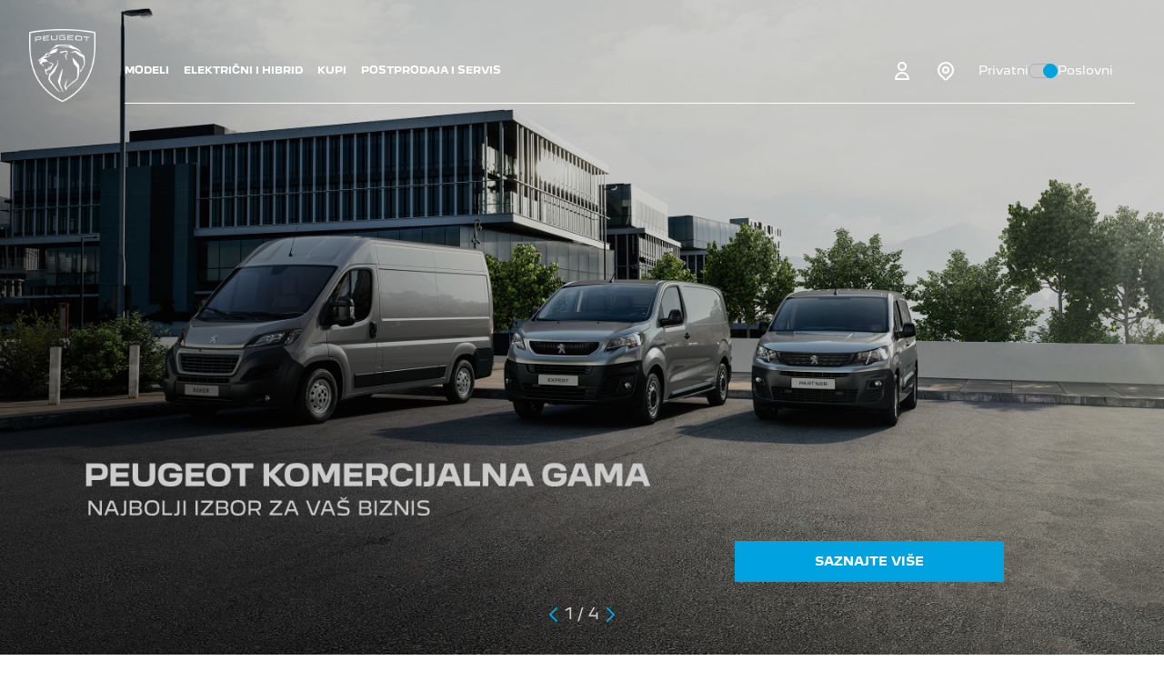

--- FILE ---
content_type: text/html; charset=utf-8
request_url: https://www.peugeot.rs/business/
body_size: 20735
content:
<!doctype html>
<html data-n-head-ssr lang="en" data-n-head="%7B%22lang%22:%7B%22ssr%22:%22en%22%7D%7D">
  <head>
    <title>Peugeot Serbia</title><meta data-n-head="ssr" charset="utf-8"><meta data-n-head="ssr" name="viewport" content="width=device-width,initial-scale=1"><meta data-n-head="ssr" data-hid="description" name="description" content=""><meta data-n-head="ssr" data-hid="charset" charset="utf-8"><meta data-n-head="ssr" data-hid="mobile-web-app-capable" name="mobile-web-app-capable" content="yes"><meta data-n-head="ssr" data-hid="og:type" name="og:type" property="og:type" content="website"><link data-n-head="ssr" rel="icon" type="image/x-icon" href="/favicon.ico"><link data-n-head="ssr" data-hid="shortcut-icon" rel="shortcut icon" href="/_nuxt/icons/icon_64x64.5f6a36.png"><link data-n-head="ssr" data-hid="apple-touch-icon" rel="apple-touch-icon" href="/_nuxt/icons/icon_512x512.5f6a36.png" sizes="512x512"><link data-n-head="ssr" rel="manifest" href="/_nuxt/manifest.fac9d667.json" data-hid="manifest"><link rel="preload" href="/_nuxt/899739c.js" as="script"><link rel="preload" href="/_nuxt/f58ff28.js" as="script"><link rel="preload" href="/_nuxt/4afb54a.js" as="script"><link rel="preload" href="/_nuxt/b6c6dc9.js" as="script"><link rel="preload" href="/_nuxt/683fc02.js" as="script"><link rel="preload" href="/_nuxt/506d2aa.js" as="script"><style data-vue-ssr-id="4a459c27:0 50b74dbb:0 d416dcf0:0 611c330e:0 276c6030:0 487e2eb4:0 42b4b95a:0 303544f9:0 279ba8da:0 3f1580b5:0 37797302:0 f3da6044:0 12aa93f0:0 71b6fc0e:0">/*! tailwindcss v3.0.10 | MIT License | https://tailwindcss.com*/*,::after,::before{box-sizing:border-box;border-width:0;border-style:solid;border-color:currentColor}::after,::before{--tw-content:''}html{line-height:1.5;-webkit-text-size-adjust:100%;-moz-tab-size:4;-o-tab-size:4;tab-size:4;font-family:ui-sans-serif,system-ui,-apple-system,BlinkMacSystemFont,"Segoe UI",Roboto,"Helvetica Neue",Arial,"Noto Sans",sans-serif,"Apple Color Emoji","Segoe UI Emoji","Segoe UI Symbol","Noto Color Emoji"}body{margin:0;line-height:inherit}hr{height:0;color:inherit;border-top-width:1px}abbr:where([title]){-webkit-text-decoration:underline dotted;text-decoration:underline dotted}h1,h2,h3,h4,h5,h6{font-size:inherit;font-weight:inherit}a{color:inherit;text-decoration:inherit}b,strong{font-weight:bolder}code,kbd,pre,samp{font-family:ui-monospace,SFMono-Regular,Menlo,Monaco,Consolas,"Liberation Mono","Courier New",monospace;font-size:1em}small{font-size:80%}sub,sup{font-size:75%;line-height:0;position:relative;vertical-align:baseline}sub{bottom:-.25em}sup{top:-.5em}table{text-indent:0;border-color:inherit;border-collapse:collapse}button,input,optgroup,select,textarea{font-family:inherit;font-size:100%;line-height:inherit;color:inherit;margin:0;padding:0}button,select{text-transform:none}[type=button],[type=reset],[type=submit],button{-webkit-appearance:button;background-color:transparent;background-image:none}:-moz-focusring{outline:auto}:-moz-ui-invalid{box-shadow:none}progress{vertical-align:baseline}::-webkit-inner-spin-button,::-webkit-outer-spin-button{height:auto}[type=search]{-webkit-appearance:textfield;outline-offset:-2px}::-webkit-search-decoration{-webkit-appearance:none}::-webkit-file-upload-button{-webkit-appearance:button;font:inherit}summary{display:list-item}blockquote,dd,dl,figure,h1,h2,h3,h4,h5,h6,hr,p,pre{margin:0}fieldset{margin:0;padding:0}legend{padding:0}menu,ol,ul{list-style:none;margin:0;padding:0}textarea{resize:vertical}input::-moz-placeholder,textarea::-moz-placeholder{opacity:1;color:#9ca3af}input:-ms-input-placeholder,textarea:-ms-input-placeholder{opacity:1;color:#9ca3af}input::placeholder,textarea::placeholder{opacity:1;color:#9ca3af}[role=button],button{cursor:pointer}:disabled{cursor:default}audio,canvas,embed,iframe,img,object,svg,video{display:block;vertical-align:middle}img,video{max-width:100%;height:auto}[hidden]{display:none}[multiple],[type=date],[type=datetime-local],[type=email],[type=month],[type=number],[type=password],[type=search],[type=tel],[type=text],[type=time],[type=url],[type=week],select,textarea{-webkit-appearance:none;-moz-appearance:none;appearance:none;background-color:#fff;border-color:#6b7280;border-width:1px;border-radius:0;padding-top:.5rem;padding-right:.75rem;padding-bottom:.5rem;padding-left:.75rem;font-size:1rem;line-height:1.5rem;--tw-shadow:0 0 #0000}[multiple]:focus,[type=date]:focus,[type=datetime-local]:focus,[type=email]:focus,[type=month]:focus,[type=number]:focus,[type=password]:focus,[type=search]:focus,[type=tel]:focus,[type=text]:focus,[type=time]:focus,[type=url]:focus,[type=week]:focus,select:focus,textarea:focus{outline:2px solid transparent;outline-offset:2px;--tw-ring-inset:var(--tw-empty, );/*!*//*!*/--tw-ring-offset-width:0px;--tw-ring-offset-color:#fff;--tw-ring-color:#2563eb;--tw-ring-offset-shadow:var(--tw-ring-inset) 0 0 0 var(--tw-ring-offset-width) var(--tw-ring-offset-color);--tw-ring-shadow:var(--tw-ring-inset) 0 0 0 calc(1px + var(--tw-ring-offset-width)) var(--tw-ring-color);box-shadow:var(--tw-ring-offset-shadow),var(--tw-ring-shadow),var(--tw-shadow);border-color:#2563eb}input::-moz-placeholder,textarea::-moz-placeholder{color:#6b7280;opacity:1}input:-ms-input-placeholder,textarea:-ms-input-placeholder{color:#6b7280;opacity:1}input::placeholder,textarea::placeholder{color:#6b7280;opacity:1}::-webkit-datetime-edit-fields-wrapper{padding:0}::-webkit-date-and-time-value{min-height:1.5em}select{background-image:url("data:image/svg+xml,%3csvg xmlns='http://www.w3.org/2000/svg' fill='none' viewBox='0 0 20 20'%3e%3cpath stroke='%236b7280' stroke-linecap='round' stroke-linejoin='round' stroke-width='1.5' d='M6 8l4 4 4-4'/%3e%3c/svg%3e");background-position:right .5rem center;background-repeat:no-repeat;background-size:1.5em 1.5em;padding-right:2.5rem;-webkit-print-color-adjust:exact;color-adjust:exact}[multiple]{background-image:initial;background-position:initial;background-repeat:unset;background-size:initial;padding-right:.75rem;-webkit-print-color-adjust:unset;color-adjust:unset}[type=checkbox],[type=radio]{-webkit-appearance:none;-moz-appearance:none;appearance:none;padding:0;-webkit-print-color-adjust:exact;color-adjust:exact;display:inline-block;vertical-align:middle;background-origin:border-box;-webkit-user-select:none;-moz-user-select:none;-ms-user-select:none;user-select:none;flex-shrink:0;height:1rem;width:1rem;color:#2563eb;background-color:#fff;border-color:#6b7280;border-width:1px;--tw-shadow:0 0 #0000}[type=checkbox]{border-radius:0}[type=radio]{border-radius:100%}[type=checkbox]:focus,[type=radio]:focus{outline:2px solid transparent;outline-offset:2px;--tw-ring-inset:var(--tw-empty, );/*!*//*!*/--tw-ring-offset-width:2px;--tw-ring-offset-color:#fff;--tw-ring-color:#2563eb;--tw-ring-offset-shadow:var(--tw-ring-inset) 0 0 0 var(--tw-ring-offset-width) var(--tw-ring-offset-color);--tw-ring-shadow:var(--tw-ring-inset) 0 0 0 calc(2px + var(--tw-ring-offset-width)) var(--tw-ring-color);box-shadow:var(--tw-ring-offset-shadow),var(--tw-ring-shadow),var(--tw-shadow)}[type=checkbox]:checked,[type=radio]:checked{border-color:transparent;background-color:currentColor;background-size:100% 100%;background-position:center;background-repeat:no-repeat}[type=checkbox]:checked{background-image:url("data:image/svg+xml,%3csvg viewBox='0 0 16 16' fill='white' xmlns='http://www.w3.org/2000/svg'%3e%3cpath d='M12.207 4.793a1 1 0 010 1.414l-5 5a1 1 0 01-1.414 0l-2-2a1 1 0 011.414-1.414L6.5 9.086l4.293-4.293a1 1 0 011.414 0z'/%3e%3c/svg%3e")}[type=radio]:checked{background-image:url("data:image/svg+xml,%3csvg viewBox='0 0 16 16' fill='white' xmlns='http://www.w3.org/2000/svg'%3e%3ccircle cx='8' cy='8' r='3'/%3e%3c/svg%3e")}[type=checkbox]:checked:focus,[type=checkbox]:checked:hover,[type=radio]:checked:focus,[type=radio]:checked:hover{border-color:transparent;background-color:currentColor}[type=checkbox]:indeterminate{background-image:url("data:image/svg+xml,%3csvg xmlns='http://www.w3.org/2000/svg' fill='none' viewBox='0 0 16 16'%3e%3cpath stroke='white' stroke-linecap='round' stroke-linejoin='round' stroke-width='2' d='M4 8h8'/%3e%3c/svg%3e");border-color:transparent;background-color:currentColor;background-size:100% 100%;background-position:center;background-repeat:no-repeat}[type=checkbox]:indeterminate:focus,[type=checkbox]:indeterminate:hover{border-color:transparent;background-color:currentColor}[type=file]{background:unset;border-color:inherit;border-width:0;border-radius:0;padding:0;font-size:unset;line-height:inherit}[type=file]:focus{outline:1px auto -webkit-focus-ring-color}*,::after,::before{--tw-translate-x:0;--tw-translate-y:0;--tw-rotate:0;--tw-skew-x:0;--tw-skew-y:0;--tw-scale-x:1;--tw-scale-y:1;--tw-transform:translateX(var(--tw-translate-x)) translateY(var(--tw-translate-y)) rotate(var(--tw-rotate)) skewX(var(--tw-skew-x)) skewY(var(--tw-skew-y)) scaleX(var(--tw-scale-x)) scaleY(var(--tw-scale-y));border-color:currentColor;--tw-ring-inset:var(--tw-empty, );/*!*//*!*/--tw-ring-offset-width:0px;--tw-ring-offset-color:#fff;--tw-ring-color:rgb(59 130 246 / 0.5);--tw-ring-offset-shadow:0 0 #0000;--tw-ring-shadow:0 0 #0000;--tw-shadow:0 0 #0000;--tw-shadow-colored:0 0 #0000;--tw-blur:var(--tw-empty, );/*!*//*!*/--tw-brightness:var(--tw-empty, );/*!*//*!*/--tw-contrast:var(--tw-empty, );/*!*//*!*/--tw-grayscale:var(--tw-empty, );/*!*//*!*/--tw-hue-rotate:var(--tw-empty, );/*!*//*!*/--tw-invert:var(--tw-empty, );/*!*//*!*/--tw-saturate:var(--tw-empty, );/*!*//*!*/--tw-sepia:var(--tw-empty, );/*!*//*!*/--tw-drop-shadow:var(--tw-empty, );/*!*//*!*/--tw-filter:var(--tw-blur) var(--tw-brightness) var(--tw-contrast) var(--tw-grayscale) var(--tw-hue-rotate) var(--tw-invert) var(--tw-saturate) var(--tw-sepia) var(--tw-drop-shadow)}.container{width:100%}@media (min-width:768px){.container{max-width:768px}}@media (min-width:1023px){.container{max-width:1023px}}@media (min-width:1440px){.container{max-width:1440px}}.prose{color:var(--tw-prose-body);max-width:65ch}.prose :where([class~=lead]):not(:where([class~=not-prose]*)){color:var(--tw-prose-lead);font-size:1.25em;line-height:1.6;margin-top:1.2em;margin-bottom:1.2em}.prose :where(a):not(:where([class~=not-prose]*)){color:var(--tw-prose-links);text-decoration:underline;font-weight:500}.prose :where(strong):not(:where([class~=not-prose]*)){color:var(--tw-prose-bold);font-weight:600}.prose :where(ol):not(:where([class~=not-prose]*)){list-style-type:decimal;padding-left:1.625em}.prose :where(ol[type="A"]):not(:where([class~=not-prose]*)){list-style-type:upper-alpha}.prose :where(ol[type="a"]):not(:where([class~=not-prose]*)){list-style-type:lower-alpha}.prose :where(ol[type="A"s]):not(:where([class~=not-prose]*)){list-style-type:upper-alpha}.prose :where(ol[type="a"s]):not(:where([class~=not-prose]*)){list-style-type:lower-alpha}.prose :where(ol[type="I"]):not(:where([class~=not-prose]*)){list-style-type:upper-roman}.prose :where(ol[type="i"]):not(:where([class~=not-prose]*)){list-style-type:lower-roman}.prose :where(ol[type="I"s]):not(:where([class~=not-prose]*)){list-style-type:upper-roman}.prose :where(ol[type="i"s]):not(:where([class~=not-prose]*)){list-style-type:lower-roman}.prose :where(ol[type="1"]):not(:where([class~=not-prose]*)){list-style-type:decimal}.prose :where(ul):not(:where([class~=not-prose]*)){list-style-type:disc;padding-left:1.625em}.prose :where(ol>li):not(:where([class~=not-prose]*))::marker{font-weight:400;color:var(--tw-prose-counters)}.prose :where(ul>li):not(:where([class~=not-prose]*))::marker{color:var(--tw-prose-bullets)}.prose :where(hr):not(:where([class~=not-prose]*)){border-color:var(--tw-prose-hr);border-top-width:1px;margin-top:3em;margin-bottom:3em}.prose :where(blockquote):not(:where([class~=not-prose]*)){font-weight:500;font-style:italic;color:var(--tw-prose-quotes);border-left-width:.25rem;border-left-color:var(--tw-prose-quote-borders);quotes:"\201C""\201D""\2018""\2019";margin-top:1.6em;margin-bottom:1.6em;padding-left:1em}.prose :where(blockquotep:first-of-type):not(:where([class~=not-prose]*))::before{content:open-quote}.prose :where(blockquotep:last-of-type):not(:where([class~=not-prose]*))::after{content:close-quote}.prose :where(h1):not(:where([class~=not-prose]*)){color:var(--tw-prose-headings);font-weight:800;font-size:2.25em;margin-top:0;margin-bottom:.8888889em;line-height:1.1111111}.prose :where(h1strong):not(:where([class~=not-prose]*)){font-weight:900}.prose :where(h2):not(:where([class~=not-prose]*)){color:var(--tw-prose-headings);font-weight:700;font-size:1.5em;margin-top:2em;margin-bottom:1em;line-height:1.3333333}.prose :where(h2strong):not(:where([class~=not-prose]*)){font-weight:800}.prose :where(h3):not(:where([class~=not-prose]*)){color:var(--tw-prose-headings);font-weight:600;font-size:1.25em;margin-top:1.6em;margin-bottom:.6em;line-height:1.6}.prose :where(h3strong):not(:where([class~=not-prose]*)){font-weight:700}.prose :where(h4):not(:where([class~=not-prose]*)){color:var(--tw-prose-headings);font-weight:600;margin-top:1.5em;margin-bottom:.5em;line-height:1.5}.prose :where(h4strong):not(:where([class~=not-prose]*)){font-weight:700}.prose :where(figure>*):not(:where([class~=not-prose]*)){margin-top:0;margin-bottom:0}.prose :where(figcaption):not(:where([class~=not-prose]*)){color:var(--tw-prose-captions);font-size:.875em;line-height:1.4285714;margin-top:.8571429em}.prose :where(code):not(:where([class~=not-prose]*)){color:var(--tw-prose-code);font-weight:600;font-size:.875em}.prose :where(code):not(:where([class~=not-prose]*))::before{content:"`"}.prose :where(code):not(:where([class~=not-prose]*))::after{content:"`"}.prose :where(acode):not(:where([class~=not-prose]*)){color:var(--tw-prose-links)}.prose :where(pre):not(:where([class~=not-prose]*)){color:var(--tw-prose-pre-code);background-color:var(--tw-prose-pre-bg);overflow-x:auto;font-weight:400;font-size:.875em;line-height:1.7142857;margin-top:1.7142857em;margin-bottom:1.7142857em;border-radius:.375rem;padding-top:.8571429em;padding-right:1.1428571em;padding-bottom:.8571429em;padding-left:1.1428571em}.prose :where(precode):not(:where([class~=not-prose]*)){background-color:transparent;border-width:0;border-radius:0;padding:0;font-weight:inherit;color:inherit;font-size:inherit;font-family:inherit;line-height:inherit}.prose :where(precode):not(:where([class~=not-prose]*))::before{content:none}.prose :where(precode):not(:where([class~=not-prose]*))::after{content:none}.prose :where(table):not(:where([class~=not-prose]*)){width:100%;table-layout:auto;text-align:left;margin-top:2em;margin-bottom:2em;font-size:.875em;line-height:1.7142857}.prose :where(thead):not(:where([class~=not-prose]*)){border-bottom-width:1px;border-bottom-color:var(--tw-prose-th-borders)}.prose :where(theadth):not(:where([class~=not-prose]*)){color:var(--tw-prose-headings);font-weight:600;vertical-align:bottom;padding-right:.5714286em;padding-bottom:.5714286em;padding-left:.5714286em}.prose :where(tbodytr):not(:where([class~=not-prose]*)){border-bottom-width:1px;border-bottom-color:var(--tw-prose-td-borders)}.prose :where(tbodytr:last-child):not(:where([class~=not-prose]*)){border-bottom-width:0}.prose :where(tbodytd):not(:where([class~=not-prose]*)){vertical-align:baseline;padding-top:.5714286em;padding-right:.5714286em;padding-bottom:.5714286em;padding-left:.5714286em}.prose{--tw-prose-body:#374151;--tw-prose-headings:#111827;--tw-prose-lead:#4b5563;--tw-prose-links:#111827;--tw-prose-bold:#111827;--tw-prose-counters:#6b7280;--tw-prose-bullets:#d1d5db;--tw-prose-hr:#e5e7eb;--tw-prose-quotes:#111827;--tw-prose-quote-borders:#e5e7eb;--tw-prose-captions:#6b7280;--tw-prose-code:#111827;--tw-prose-pre-code:#e5e7eb;--tw-prose-pre-bg:#1f2937;--tw-prose-th-borders:#d1d5db;--tw-prose-td-borders:#e5e7eb;--tw-prose-invert-body:#d1d5db;--tw-prose-invert-headings:#fff;--tw-prose-invert-lead:#9ca3af;--tw-prose-invert-links:#fff;--tw-prose-invert-bold:#fff;--tw-prose-invert-counters:#9ca3af;--tw-prose-invert-bullets:#4b5563;--tw-prose-invert-hr:#374151;--tw-prose-invert-quotes:#f3f4f6;--tw-prose-invert-quote-borders:#374151;--tw-prose-invert-captions:#9ca3af;--tw-prose-invert-code:#fff;--tw-prose-invert-pre-code:#d1d5db;--tw-prose-invert-pre-bg:rgb(0 0 0 / 50%);--tw-prose-invert-th-borders:#4b5563;--tw-prose-invert-td-borders:#374151;font-size:1rem;line-height:1.75}.prose :where(p):not(:where([class~=not-prose]*)){margin-top:1.25em;margin-bottom:1.25em}.prose :where(img):not(:where([class~=not-prose]*)){margin-top:2em;margin-bottom:2em}.prose :where(video):not(:where([class~=not-prose]*)){margin-top:2em;margin-bottom:2em}.prose :where(figure):not(:where([class~=not-prose]*)){margin-top:2em;margin-bottom:2em}.prose :where(h2code):not(:where([class~=not-prose]*)){font-size:.875em}.prose :where(h3code):not(:where([class~=not-prose]*)){font-size:.9em}.prose :where(li):not(:where([class~=not-prose]*)){margin-top:.5em;margin-bottom:.5em}.prose :where(ol>li):not(:where([class~=not-prose]*)){padding-left:.375em}.prose :where(ul>li):not(:where([class~=not-prose]*)){padding-left:.375em}.prose>:where(ul>lip):not(:where([class~=not-prose]*)){margin-top:.75em;margin-bottom:.75em}.prose>:where(ul>li>:first-child):not(:where([class~=not-prose]*)){margin-top:1.25em}.prose>:where(ul>li>:last-child):not(:where([class~=not-prose]*)){margin-bottom:1.25em}.prose>:where(ol>li>:first-child):not(:where([class~=not-prose]*)){margin-top:1.25em}.prose>:where(ol>li>:last-child):not(:where([class~=not-prose]*)){margin-bottom:1.25em}.prose :where(ulul,ulol,olul,olol):not(:where([class~=not-prose]*)){margin-top:.75em;margin-bottom:.75em}.prose :where(hr+*):not(:where([class~=not-prose]*)){margin-top:0}.prose :where(h2+*):not(:where([class~=not-prose]*)){margin-top:0}.prose :where(h3+*):not(:where([class~=not-prose]*)){margin-top:0}.prose :where(h4+*):not(:where([class~=not-prose]*)){margin-top:0}.prose :where(theadth:first-child):not(:where([class~=not-prose]*)){padding-left:0}.prose :where(theadth:last-child):not(:where([class~=not-prose]*)){padding-right:0}.prose :where(tbodytd:first-child):not(:where([class~=not-prose]*)){padding-left:0}.prose :where(tbodytd:last-child):not(:where([class~=not-prose]*)){padding-right:0}.prose>:where(:first-child):not(:where([class~=not-prose]*)){margin-top:0}.prose>:where(:last-child):not(:where([class~=not-prose]*)){margin-bottom:0}.fixed{position:fixed}.absolute{position:absolute}.relative{position:relative}.sticky{position:sticky}.inset-y-0{top:0;bottom:0}.top-0{top:0}.left-0{left:0}.bottom-0{bottom:0}.right-0{right:0}.z-50{z-index:50}.z-30{z-index:30}.z-10{z-index:10}.z-20{z-index:20}.order-2{order:2}.order-1{order:1}.col-span-1{grid-column:span 1/span 1}.col-span-12{grid-column:span 12/span 12}.mx-auto{margin-left:auto;margin-right:auto}.mx-6{margin-left:1.5rem;margin-right:1.5rem}.mx-4{margin-left:1rem;margin-right:1rem}.my-6{margin-top:1.5rem;margin-bottom:1.5rem}.my-auto{margin-top:auto;margin-bottom:auto}.mx-24{margin-left:6rem;margin-right:6rem}.my-4{margin-top:1rem;margin-bottom:1rem}.my-16{margin-top:4rem;margin-bottom:4rem}.my-8{margin-top:2rem;margin-bottom:2rem}.mb-12{margin-bottom:3rem}.mb-4{margin-bottom:1rem}.mt-12{margin-top:3rem}.mb-7{margin-bottom:1.75rem}.ml-0{margin-left:0}.mb-8{margin-bottom:2rem}.-mb-4{margin-bottom:-1rem}.ml-6{margin-left:1.5rem}.mt-6{margin-top:1.5rem}.mt-8{margin-top:2rem}.mt-20{margin-top:5rem}.mt-16{margin-top:4rem}.mt-3{margin-top:.75rem}.mb-6{margin-bottom:1.5rem}.mb-5{margin-bottom:1.25rem}.mb-16{margin-bottom:4rem}.mr-6{margin-right:1.5rem}.ml-40-exact{margin-left:40px}.mt-auto{margin-top:auto}.mr-4{margin-right:1rem}.ml-2{margin-left:.5rem}.mt-4{margin-top:1rem}.mt-2{margin-top:.5rem}.mt-1{margin-top:.25rem}.ml-3{margin-left:.75rem}.ml-4{margin-left:1rem}.\!mb-0{margin-bottom:0!important}.mb-2{margin-bottom:.5rem}.mb-10{margin-bottom:2.5rem}.mt-7{margin-top:1.75rem}.mb-0{margin-bottom:0}.mt-0{margin-top:0}.block{display:block}.inline-block{display:inline-block}.flex{display:flex}.inline-flex{display:inline-flex}.table{display:table}.grid{display:grid}.hidden{display:none}.h-full{height:100%}.h-6{height:1.5rem}.h-4{height:1rem}.h-8{height:2rem}.h-1{height:.25rem}.h-screen{height:100vh}.h-0{height:0}.h-12{height:3rem}.h-auto{height:auto}.h-14{height:3.5rem}.max-h-full{max-height:100%}.max-h-0{max-height:0}.min-h-screen{min-height:100vh}.w-full{width:100%}.w-6{width:1.5rem}.w-10\/12{width:83.333333%}.w-16{width:4rem}.w-4{width:1rem}.w-auto{width:auto}.w-screen{width:100vw}.w-0{width:0}.w-8{width:2rem}.w-96{width:24rem}.w-1\/2{width:50%}.w-\[450px\]{width:450px}.w-\[1500px\]{width:1500px}.w-\[350px\]{width:350px}.w-72{width:18rem}.min-w-fit{min-width:-moz-fit-content;min-width:fit-content}.max-w-3xl{max-width:48rem}.max-w-lg{max-width:32rem}.max-w-none{max-width:none}.max-w-4xl{max-width:56rem}.shrink{flex-shrink:1}.\!shrink{flex-shrink:1!important}.translate-x-4{--tw-translate-x:1rem;transform:var(--tw-transform)}.translate-y-4{--tw-translate-y:1rem;transform:var(--tw-transform)}.rotate-90{--tw-rotate:90deg;transform:var(--tw-transform)}.transform{transform:var(--tw-transform)}.cursor-pointer{cursor:pointer}.resize{resize:both}.list-decimal{list-style-type:decimal}.grid-cols-1{grid-template-columns:repeat(1,minmax(0,1fr))}.grid-cols-4{grid-template-columns:repeat(4,minmax(0,1fr))}.grid-cols-2{grid-template-columns:repeat(2,minmax(0,1fr))}.flex-col{flex-direction:column}.flex-wrap{flex-wrap:wrap}.place-content-center{place-content:center}.items-center{align-items:center}.justify-start{justify-content:flex-start}.justify-end{justify-content:flex-end}.justify-center{justify-content:center}.justify-between{justify-content:space-between}.justify-evenly{justify-content:space-evenly}.justify-items-center{justify-items:center}.gap-8{gap:2rem}.gap-10{gap:2.5rem}.gap-2{gap:.5rem}.gap-1{gap:.25rem}.gap-4{gap:1rem}.gap-x-8{-moz-column-gap:2rem;column-gap:2rem}.gap-y-8{row-gap:2rem}.gap-x-10{-moz-column-gap:2.5rem;column-gap:2.5rem}.gap-x-5{-moz-column-gap:1.25rem;column-gap:1.25rem}.gap-x-2{-moz-column-gap:.5rem;column-gap:.5rem}.gap-y-5{row-gap:1.25rem}.gap-y-20{row-gap:5rem}.space-y-4>:not([hidden])~:not([hidden]){--tw-space-y-reverse:0;margin-top:calc(1rem * calc(1 - var(--tw-space-y-reverse)));margin-bottom:calc(1rem * var(--tw-space-y-reverse))}.space-y-8>:not([hidden])~:not([hidden]){--tw-space-y-reverse:0;margin-top:calc(2rem * calc(1 - var(--tw-space-y-reverse)));margin-bottom:calc(2rem * var(--tw-space-y-reverse))}.space-y-6>:not([hidden])~:not([hidden]){--tw-space-y-reverse:0;margin-top:calc(1.5rem * calc(1 - var(--tw-space-y-reverse)));margin-bottom:calc(1.5rem * var(--tw-space-y-reverse))}.divide-y>:not([hidden])~:not([hidden]){--tw-divide-y-reverse:0;border-top-width:calc(1px * calc(1 - var(--tw-divide-y-reverse)));border-bottom-width:calc(1px * var(--tw-divide-y-reverse))}.overflow-hidden{overflow:hidden}.overflow-scroll{overflow:scroll}.overflow-x-scroll{overflow-x:scroll}.whitespace-nowrap{white-space:nowrap}.rounded-2xl{border-radius:1rem}.rounded-md{border-radius:.375rem}.rounded-lg{border-radius:.5rem}.rounded-full{border-radius:9999px}.rounded-b-2xl{border-bottom-right-radius:1rem;border-bottom-left-radius:1rem}.border{border-width:1px}.border-t-0{border-top-width:0}.border-b-0{border-bottom-width:0}.border-b-4{border-bottom-width:4px}.\!border-b-0{border-bottom-width:0!important}.border-r-2{border-right-width:2px}.border-white{--tw-border-opacity:1;border-color:rgb(255 255 255 / var(--tw-border-opacity))}.border-grey-medium{--tw-border-opacity:1;border-color:rgb(173 174 178 / var(--tw-border-opacity))}.border-electric-blue{--tw-border-opacity:1;border-color:rgb(0 163 224 / var(--tw-border-opacity))}.border-transparent{border-color:transparent}.\!border-white{--tw-border-opacity:1!important;border-color:rgb(255 255 255 / var(--tw-border-opacity))!important}.bg-black{--tw-bg-opacity:1;background-color:rgb(0 0 0 / var(--tw-bg-opacity))}.bg-transparent{background-color:transparent}.bg-electric-blue{--tw-bg-opacity:1;background-color:rgb(0 163 224 / var(--tw-bg-opacity))}.bg-grey-light-deep{--tw-bg-opacity:1;background-color:rgb(236 236 238 / var(--tw-bg-opacity))}.bg-grey-light{--tw-bg-opacity:1;background-color:rgb(247 247 247 / var(--tw-bg-opacity))}.bg-grey-medium{--tw-bg-opacity:1;background-color:rgb(173 174 178 / var(--tw-bg-opacity))}.bg-white{--tw-bg-opacity:1;background-color:rgb(255 255 255 / var(--tw-bg-opacity))}.fill-grey-medium{fill:#adaeb2}.object-cover{-o-object-fit:cover;object-fit:cover}.p-3{padding:.75rem}.p-4{padding:1rem}.p-8{padding:2rem}.p-6{padding:1.5rem}.p-2{padding:.5rem}.px-6{padding-left:1.5rem;padding-right:1.5rem}.py-12{padding-top:3rem;padding-bottom:3rem}.px-8{padding-left:2rem;padding-right:2rem}.py-8{padding-top:2rem;padding-bottom:2rem}.py-4{padding-top:1rem;padding-bottom:1rem}.py-5{padding-top:1.25rem;padding-bottom:1.25rem}.py-6{padding-top:1.5rem;padding-bottom:1.5rem}.px-2{padding-left:.5rem;padding-right:.5rem}.py-2{padding-top:.5rem;padding-bottom:.5rem}.px-4{padding-left:1rem;padding-right:1rem}.py-16{padding-top:4rem;padding-bottom:4rem}.pb-12{padding-bottom:3rem}.pl-8{padding-left:2rem}.pb-4{padding-bottom:1rem}.pr-8{padding-right:2rem}.pb-20{padding-bottom:5rem}.pl-4{padding-left:1rem}.pt-6{padding-top:1.5rem}.pt-4{padding-top:1rem}.pt-8{padding-top:2rem}.pl-16{padding-left:4rem}.pl-3{padding-left:.75rem}.pr-10{padding-right:2.5rem}.pt-5{padding-top:1.25rem}.text-left{text-align:left}.text-center{text-align:center}.text-justify{text-align:justify}.text-lg{font-size:1.125rem;line-height:1.75rem}.text-xs{font-size:.75rem;line-height:1rem}.text-\[\.625rem\]{font-size:.625rem}.text-sm{font-size:.875rem;line-height:1.25rem}.text-14-exact{font-size:14px}.text-base{font-size:1rem;line-height:1.5rem}.text-xl{font-size:1.25rem;line-height:1.75rem}.font-thin{font-weight:100}.font-bold{font-weight:700}.font-medium{font-weight:500}.font-light{font-weight:300}.font-normal{font-weight:400}.uppercase{text-transform:uppercase}.leading-6{line-height:1.5rem}.text-grey-medium{--tw-text-opacity:1;color:rgb(173 174 178 / var(--tw-text-opacity))}.text-white{--tw-text-opacity:1;color:rgb(255 255 255 / var(--tw-text-opacity))}.text-grey-dark{--tw-text-opacity:1;color:rgb(120 123 128 / var(--tw-text-opacity))}.text-electric-blue{--tw-text-opacity:1;color:rgb(0 163 224 / var(--tw-text-opacity))}.text-black{--tw-text-opacity:1;color:rgb(0 0 0 / var(--tw-text-opacity))}.underline{-webkit-text-decoration-line:underline;text-decoration-line:underline}.line-through{-webkit-text-decoration-line:line-through;text-decoration-line:line-through}.underline-offset-auto{text-underline-offset:auto}.opacity-100{opacity:1}.opacity-0{opacity:0}.shadow-lg{--tw-shadow:0 10px 15px -3px rgb(0 0 0 / 0.1),0 4px 6px -4px rgb(0 0 0 / 0.1);--tw-shadow-colored:0 10px 15px -3px var(--tw-shadow-color),0 4px 6px -4px var(--tw-shadow-color);box-shadow:var(--tw-ring-offset-shadow,0 0 #0000),var(--tw-ring-shadow,0 0 #0000),var(--tw-shadow)}.shadow-2xl{--tw-shadow:0 25px 50px -12px rgb(0 0 0 / 0.25);--tw-shadow-colored:0 25px 50px -12px var(--tw-shadow-color);box-shadow:var(--tw-ring-offset-shadow,0 0 #0000),var(--tw-ring-shadow,0 0 #0000),var(--tw-shadow)}.shadow-md{--tw-shadow:0 4px 6px -1px rgb(0 0 0 / 0.1),0 2px 4px -2px rgb(0 0 0 / 0.1);--tw-shadow-colored:0 4px 6px -1px var(--tw-shadow-color),0 2px 4px -2px var(--tw-shadow-color);box-shadow:var(--tw-ring-offset-shadow,0 0 #0000),var(--tw-ring-shadow,0 0 #0000),var(--tw-shadow)}.shadow-sm{--tw-shadow:0 1px 2px 0 rgb(0 0 0 / 0.05);--tw-shadow-colored:0 1px 2px 0 var(--tw-shadow-color);box-shadow:var(--tw-ring-offset-shadow,0 0 #0000),var(--tw-ring-shadow,0 0 #0000),var(--tw-shadow)}.filter{filter:var(--tw-filter)}.transition{transition-property:color,background-color,border-color,fill,stroke,opacity,box-shadow,transform,filter,-webkit-text-decoration-color,-webkit-backdrop-filter;transition-property:color,background-color,border-color,text-decoration-color,fill,stroke,opacity,box-shadow,transform,filter,backdrop-filter;transition-property:color,background-color,border-color,text-decoration-color,fill,stroke,opacity,box-shadow,transform,filter,backdrop-filter,-webkit-text-decoration-color,-webkit-backdrop-filter;transition-timing-function:cubic-bezier(.4,0,.2,1);transition-duration:150ms}.transition-all{transition-property:all;transition-timing-function:cubic-bezier(.4,0,.2,1);transition-duration:150ms}.transition-transform{transition-property:transform;transition-timing-function:cubic-bezier(.4,0,.2,1);transition-duration:150ms}.duration-300{transition-duration:.3s}.duration-200{transition-duration:.2s}.ease-in-out{transition-timing-function:cubic-bezier(.4,0,.2,1)}.hover\:bg-black:hover{--tw-bg-opacity:1;background-color:rgb(0 0 0 / var(--tw-bg-opacity))}.hover\:bg-electric-blue:hover{--tw-bg-opacity:1;background-color:rgb(0 163 224 / var(--tw-bg-opacity))}.hover\:text-electric-blue:hover{--tw-text-opacity:1;color:rgb(0 163 224 / var(--tw-text-opacity))}.hover\:shadow-lg:hover{--tw-shadow:0 10px 15px -3px rgb(0 0 0 / 0.1),0 4px 6px -4px rgb(0 0 0 / 0.1);--tw-shadow-colored:0 10px 15px -3px var(--tw-shadow-color),0 4px 6px -4px var(--tw-shadow-color);box-shadow:var(--tw-ring-offset-shadow,0 0 #0000),var(--tw-ring-shadow,0 0 #0000),var(--tw-shadow)}.focus\:outline-none:focus{outline:2px solid transparent;outline-offset:2px}.focus\:ring-2:focus{--tw-ring-offset-shadow:var(--tw-ring-inset) 0 0 0 var(--tw-ring-offset-width) var(--tw-ring-offset-color);--tw-ring-shadow:var(--tw-ring-inset) 0 0 0 calc(2px + var(--tw-ring-offset-width)) var(--tw-ring-color);box-shadow:var(--tw-ring-offset-shadow),var(--tw-ring-shadow),var(--tw-shadow,0 0 #0000)}.focus\:ring-offset-2:focus{--tw-ring-offset-width:2px}.group[open] .group-open\:rotate-180{--tw-rotate:180deg;transform:var(--tw-transform)}.group:hover .group-hover\:fill-electric-blue-light{fill:#4cc9f9}@media (min-width:768px){.tablet\:order-2{order:2}.tablet\:ml-8{margin-left:2rem}.tablet\:block{display:block}.tablet\:flex{display:flex}.tablet\:hidden{display:none}.tablet\:w-1\/2{width:50%}.tablet\:w-1\/3{width:33.333333%}.tablet\:w-2\/3{width:66.666667%}.tablet\:grid-cols-4{grid-template-columns:repeat(4,minmax(0,1fr))}.tablet\:grid-cols-2{grid-template-columns:repeat(2,minmax(0,1fr))}.tablet\:grid-cols-3{grid-template-columns:repeat(3,minmax(0,1fr))}.tablet\:grid-cols-5{grid-template-columns:repeat(5,minmax(0,1fr))}.tablet\:flex-row{flex-direction:row}.tablet\:items-center{align-items:center}.tablet\:justify-center{justify-content:center}.tablet\:gap-4{gap:1rem}.tablet\:gap-2{gap:.5rem}.tablet\:gap-y-10{row-gap:2.5rem}.tablet\:gap-x-6{-moz-column-gap:1.5rem;column-gap:1.5rem}.tablet\:bg-transparent{background-color:transparent}.tablet\:pl-0{padding-left:0}.tablet\:text-left{text-align:left}.tablet\:text-center{text-align:center}.tablet\:text-right{text-align:right}.tablet\:text-12-exact{font-size:12px}}@media (min-width:1023px){.laptop\:col-span-4{grid-column:span 4/span 4}.laptop\:col-span-2{grid-column:span 2/span 2}.laptop\:col-span-11{grid-column:span 11/span 11}.laptop\:col-span-6{grid-column:span 6/span 6}.laptop\:col-span-3{grid-column:span 3/span 3}.laptop\:col-span-7{grid-column:span 7/span 7}.laptop\:mb-0{margin-bottom:0}.laptop\:mt-0{margin-top:0}.laptop\:ml-6{margin-left:1.5rem}.laptop\:mb-32{margin-bottom:8rem}.laptop\:mt-20{margin-top:5rem}.laptop\:block{display:block}.laptop\:flex{display:flex}.laptop\:grid{display:grid}.laptop\:hidden{display:none}.laptop\:w-10\/12{width:83.333333%}.laptop\:w-auto{width:auto}.laptop\:w-1\/3{width:33.333333%}.laptop\:w-1\/2{width:50%}.laptop\:grid-cols-8{grid-template-columns:repeat(8,minmax(0,1fr))}.laptop\:grid-cols-2{grid-template-columns:repeat(2,minmax(0,1fr))}.laptop\:grid-cols-12{grid-template-columns:repeat(12,minmax(0,1fr))}.laptop\:grid-cols-10{grid-template-columns:repeat(10,minmax(0,1fr))}.laptop\:grid-cols-4{grid-template-columns:repeat(4,minmax(0,1fr))}.laptop\:grid-cols-5{grid-template-columns:repeat(5,minmax(0,1fr))}.laptop\:flex-row{flex-direction:row}.laptop\:flex-col{flex-direction:column}.laptop\:justify-center{justify-content:center}.laptop\:overflow-hidden{overflow:hidden}.laptop\:overflow-y-auto{overflow-y:auto}.laptop\:px-0{padding-left:0;padding-right:0}.laptop\:py-0{padding-top:0;padding-bottom:0}.laptop\:px-12{padding-left:3rem;padding-right:3rem}}@media (min-width:1440px){.desktop\:mb-40{margin-bottom:10rem}.desktop\:grid-cols-4{grid-template-columns:repeat(4,minmax(0,1fr))}}*,::after,::before{--tw-translate-x:0;--tw-translate-y:0;--tw-rotate:0;--tw-skew-x:0;--tw-skew-y:0;--tw-scale-x:1;--tw-scale-y:1;--tw-transform:translateX(var(--tw-translate-x)) translateY(var(--tw-translate-y)) rotate(var(--tw-rotate)) skewX(var(--tw-skew-x)) skewY(var(--tw-skew-y)) scaleX(var(--tw-scale-x)) scaleY(var(--tw-scale-y));border-color:currentColor;--tw-ring-inset:var(--tw-empty, );/*!*//*!*/--tw-ring-offset-width:0px;--tw-ring-offset-color:#fff;--tw-ring-color:rgb(59 130 246 / 0.5);--tw-ring-offset-shadow:0 0 #0000;--tw-ring-shadow:0 0 #0000;--tw-shadow:0 0 #0000;--tw-shadow-colored:0 0 #0000}@font-face{font-family:Peugeot;font-weight:200;font-style:normal;src:url(/_nuxt/fonts/PeugeotNewCyrillicBeta1-ExtraLight.0c13cc7.woff2) format("woff2"),url(/_nuxt/fonts/PeugeotNewCyrillicBeta1-ExtraLight.9e3a521.woff) format("woff")}@font-face{font-family:Peugeot;font-weight:200;font-style:italic;src:url(/_nuxt/fonts/PeugeotNewCyrillicBeta1-ExtraLightItalic.446f784.woff2) format("woff2"),url(/_nuxt/fonts/PeugeotNewCyrillicBeta1-ExtraLightItalic.07cf63e.woff) format("woff")}@font-face{font-family:Peugeot;font-weight:300;font-style:normal;src:url(/_nuxt/fonts/PeugeotNewCyrillicBeta1-Light.f41450d.woff2) format("woff2"),url(/_nuxt/fonts/PeugeotNewCyrillicBeta1-Light.ee85232.woff) format("woff")}@font-face{font-family:Peugeot;font-weight:300;font-style:italic;src:url(/_nuxt/fonts/PeugeotNewCyrillicBeta1-LightItalic.de87ea8.woff2) format("woff2"),url(/_nuxt/fonts/PeugeotNewCyrillicBeta1-LightItalic.3781c2f.woff) format("woff")}@font-face{font-family:Peugeot;font-weight:400;font-style:normal;src:url(/_nuxt/fonts/PeugeotNewCyrillicBeta1-Regular.fb39403.woff2) format("woff2"),url(/_nuxt/fonts/PeugeotNewCyrillicBeta1-Regular.78b4959.woff) format("woff")}@font-face{font-family:Peugeot;font-weight:400;font-style:italic;src:url(/_nuxt/fonts/PeugeotNewCyrillicBeta1-Italic.2b86585.woff2) format("woff2"),url(/_nuxt/fonts/PeugeotNewCyrillicBeta1-Italic.354e7c8.woff) format("woff")}@font-face{font-family:Peugeot;font-weight:700;font-style:normal;src:url(/_nuxt/fonts/PeugeotNewCyrillicBeta1-Bold.4713d13.woff2) format("woff2"),url(/_nuxt/fonts/PeugeotNewCyrillicBeta1-Bold.bb14a33.woff) format("woff")}@font-face{font-family:Peugeot;font-weight:700;font-style:italic;src:url(/_nuxt/fonts/PeugeotNewCyrillicBeta1-BoldItalic.0302e9f.woff2) format("woff2"),url(/_nuxt/fonts/PeugeotNewCyrillicBeta1-BoldItalic.f3bdbd1.woff) format("woff")}@font-face{font-family:Peugeot;font-weight:900;font-style:normal;src:url(/_nuxt/fonts/PeugeotNewCyrillicBeta1-Black.f86d5ca.woff2) format("woff2"),url(/_nuxt/fonts/PeugeotNewCyrillicBeta1-Black.8ec38c9.woff) format("woff")}@font-face{font-family:Peugeot;font-weight:900;font-style:italic;src:url(/_nuxt/fonts/PeugeotNewCyrillicBeta1-BlackItalic.65da2dc.woff2) format("woff2"),url(/_nuxt/fonts/PeugeotNewCyrillicBeta1-BlackItalic.d3a859b.woff) format("woff")}html{font-family:Peugeot,sans-serif;overflow-x:hidden}.container{margin-left:auto;margin-right:auto;padding-left:2rem;padding-right:2rem;max-width:23.438rem}@media only screen and (min-width:768px){.container{padding-left:2.5rem;padding-right:2.5rem}.container{max-width:48rem}}@media only screen and (min-width:1024px){.container{padding-left:3rem;padding-right:3rem}.container{max-width:64rem}}@media only screen and (min-width:1440px){.container{padding-left:3rem;padding-right:3rem}.container{max-width:90rem}}.logo_pseudo,div#top-bar div.logo_container:after,div#top-bar div.logo_container:before{content:"";width:40%;height:.05rem;background-color:#fff;z-index:50}@media only screen and (min-width:768px){.logo_pseudo,div#top-bar div.logo_container:after,div#top-bar div.logo_container:before{width:55%}}div#top-bar{position:fixed;top:0;left:0;z-index:50;width:100vw;padding-top:0;padding-bottom:0;padding-left:2rem;padding-right:2rem;height:6.56rem}div#top-bar.shrinked{--tw-bg-opacity:1;background-color:rgb(0 0 0 / var(--tw-bg-opacity));height:3.125rem}div#top-bar.shrinked div.logo_container:after,div#top-bar.shrinked div.logo_container:before{opacity:0}div#top-bar.shrinked div.top-bar-content-wrapper{margin-top:.5rem}div#top-bar.shrinked #nav-bar{--tw-bg-opacity:1;background-color:rgb(0 0 0 / var(--tw-bg-opacity));max-height:95vh;overflow-y:auto;overflow-x:hidden}div#top-bar div.logo_container{position:absolute;top:0;display:flex;height:100%;width:100%;--tw-translate-x:-50%;transform:var(--tw-transform);align-items:center;justify-content:space-between;padding-left:2rem;padding-right:2rem;left:50%}div#top-bar div.logo_container .image_container{position:relative;display:flex;height:100%;width:33.333333%;align-items:center;justify-content:center}div#top-bar div.logo_container .image_container img{position:absolute;height:77%}div#top-bar div.logo_container:before{left:0}div#top-bar div.logo_container:after{right:0}div#top-bar div.top-bar-content-wrapper{margin-top:.75rem;display:flex;align-items:center;justify-content:space-between}div#top-bar div.top-bar-content-wrapper div#nav-bar{position:fixed;z-index:50;--tw-text-opacity:1;color:rgb(255 255 255 / var(--tw-text-opacity));left:-100%;top:3.125rem;width:100vw;min-height:calc(100vh - 3.125rem)}div#top-bar div.top-bar-content-wrapper div#nav-bar.open{left:0}div#top-bar div.top-bar-content-wrapper div#nav-bar .side-icons{margin-left:1.5rem;margin-right:1.5rem;display:flex;width:100%;flex-direction:column;padding-top:1.5rem;padding-bottom:1.5rem}div#top-bar div#child-navigation{position:fixed;z-index:50;width:100%;--tw-bg-opacity:1;background-color:rgb(255 255 255 / var(--tw-bg-opacity));--tw-text-opacity:1;color:rgb(0 0 0 / var(--tw-text-opacity));height:calc(100vh - 3.125rem);left:-100%;top:3.125rem;overflow-x:hidden;overflow-y:auto}div#top-bar div#child-navigation.open{left:0}@media only screen and (min-width:768px){div#top-bar{height:9.7rem}div#top-bar div.top-bar-content-wrapper div#nav-bar{width:23.5rem}div#top-bar div.logo_container .image_container img{height:73%}div#top-bar div#child-navigation{width:23.5rem}}@media only screen and (min-width:1024px){div#top-bar{position:absolute}div#top-bar{display:flex}div#top-bar{align-items:center}div#top-bar{justify-content:flex-start}div#top-bar{height:9rem}div#top-bar div.logo_container{position:static}div#top-bar div.logo_container{left:0}div#top-bar div.logo_container{width:5rem}div#top-bar div.logo_container{--tw-translate-x:0px;transform:var(--tw-transform)}div#top-bar div.logo_container{padding:0}div#top-bar div.logo_container:after,div#top-bar div.logo_container:before{display:none}div#top-bar div.logo_container .image_container{width:100%}div#top-bar div.logo_container .image_container{justify-content:flex-start}div#top-bar div.logo_container .image_container img{height:auto}div#top-bar div.top-bar-content-wrapper div#nav-bar{overflow:hidden}div#top-bar div.top-bar-content-wrapper div#nav-bar .entry{font-size:.5rem}div#top-bar div.top-bar-content-wrapper div#nav-bar .side-icons{margin-left:auto}div#top-bar div.top-bar-content-wrapper div#nav-bar .side-icons{width:25%}div#top-bar div.top-bar-content-wrapper div#nav-bar .side-icons{flex-direction:row}div#top-bar div.top-bar-content-wrapper div#nav-bar .side-icons{align-items:center}div#top-bar div.top-bar-content-wrapper div#nav-bar .side-icons{justify-content:flex-end}div#top-bar.shrinked div.logo_container .image_container img{height:70%}div#top-bar.shrinked div.top-bar-content-wrapper{padding-top:.5rem}div#top-bar.shrinked div.top-bar-content-wrapper div#nav-bar:after{display:none}div#top-bar.shrinked div.link-holder .entry{padding-bottom:.75rem}div#top-bar.shrinked div.link-holder div.side-icons{padding-bottom:2.5rem!important}div#top-bar .full-wrap{margin-left:auto;margin-right:auto}div#top-bar .full-wrap{display:flex}div#top-bar .full-wrap{height:100%}div#top-bar .full-wrap{width:100%}div#top-bar .full-wrap{align-items:center}div#top-bar .full-wrap{max-width:1440px}div#top-bar div.top-bar-content-wrapper{margin-left:2rem}div#top-bar div.top-bar-content-wrapper{width:100%}div#top-bar div.top-bar-content-wrapper .navigator{display:none}div#top-bar div.top-bar-content-wrapper div#nav-bar{position:static}div#top-bar div.top-bar-content-wrapper div#nav-bar{height:100%}div#top-bar div.top-bar-content-wrapper div#nav-bar{min-height:0}div#top-bar div.top-bar-content-wrapper div#nav-bar{width:100%}div#top-bar div.top-bar-content-wrapper div#nav-bar div.link-holder{display:flex}div#top-bar div.top-bar-content-wrapper div#nav-bar div.link-holder .entry{position:relative}div#top-bar div.top-bar-content-wrapper div#nav-bar div.link-holder .entry{margin-right:1rem}div#top-bar div.top-bar-content-wrapper div#nav-bar div.link-holder .entry{width:auto}div#top-bar div.top-bar-content-wrapper div#nav-bar div.link-holder .entry{padding-left:0;padding-right:0}div#top-bar div.top-bar-content-wrapper div#nav-bar div.link-holder .entry{padding-top:0}div#top-bar div.top-bar-content-wrapper div#nav-bar div.link-holder .entry{font-weight:700}div#top-bar div.top-bar-content-wrapper div#nav-bar div.link-holder .entry :not(span){display:none}div#top-bar div.top-bar-content-wrapper div#nav-bar div.link-holder .entry:hover{--tw-text-opacity:1;color:rgb(0 163 224 / var(--tw-text-opacity))}div#top-bar div.top-bar-content-wrapper div#nav-bar div.link-holder .entry:hover :before{position:absolute}div#top-bar div.top-bar-content-wrapper div#nav-bar div.link-holder .entry:hover :before{bottom:0}div#top-bar div.top-bar-content-wrapper div#nav-bar div.link-holder .entry:hover :before{left:0}div#top-bar div.top-bar-content-wrapper div#nav-bar div.link-holder .entry:hover :before{height:.25rem}div#top-bar div.top-bar-content-wrapper div#nav-bar div.link-holder .entry:hover :before{width:100%}div#top-bar div.top-bar-content-wrapper div#nav-bar div.link-holder .entry:hover :before{--tw-bg-opacity:1;background-color:rgb(0 163 224 / var(--tw-bg-opacity))}div#top-bar div.top-bar-content-wrapper div#nav-bar div.link-holder .entry:hover :before{content:""}div#top-bar div.top-bar-content-wrapper div#nav-bar:after{position:absolute}div#top-bar div.top-bar-content-wrapper div#nav-bar:after{bottom:0}div#top-bar div.top-bar-content-wrapper div#nav-bar:after{left:0}div#top-bar div.top-bar-content-wrapper div#nav-bar:after{height:1px}div#top-bar div.top-bar-content-wrapper div#nav-bar:after{width:100%}div#top-bar div.top-bar-content-wrapper div#nav-bar:after{--tw-bg-opacity:1;background-color:rgb(255 255 255 / var(--tw-bg-opacity))}div#top-bar div.top-bar-content-wrapper div#nav-bar:after{content:""}div#top-bar div#child-navigation{width:100vw}div#top-bar div#child-navigation{overflow:hidden}}@media only screen and (min-width:1440px){div#top-bar div.logo_container{width:6rem}div#top-bar div.top-bar-content-wrapper div#nav-bar div.link-holder .entry{margin-right:1.25rem}div#top-bar div.top-bar-content-wrapper div#nav-bar div.link-holder .entry{font-size:.5rem}}#content.offset:before{position:absolute;left:0;z-index:50;height:100%;width:100vw;--tw-bg-opacity:1;background-color:rgb(0 0 0 / var(--tw-bg-opacity));opacity:.5;content:""}#content.offset div.padded-content{padding-top:3.125rem}@media only screen and (min-width:768px){#content.offset div.padded-content{padding-top:3.125rem}}@media only screen and (min-width:1024px){#content.offset div.padded-content{padding-top:3.125rem}}div.padded-content{padding-top:6.56rem}@media only screen and (min-width:768px){div.padded-content{padding-top:9.7rem}}@media only screen and (min-width:1024px){div.padded-content{padding-top:9rem}}.tooltip-container{position:relative}.tooltip-container span.tooltip-value{cursor:pointer;--tw-text-opacity:1;color:rgb(0 163 224 / var(--tw-text-opacity))}.tooltip-container span.tooltip-value:hover~div.tooltip-definition{display:inline-block}.tooltip-container div.tooltip-definition{position:absolute;left:-2rem;top:2rem;z-index:50;display:none;border-width:1px;--tw-border-opacity:1;border-color:rgb(173 174 178 / var(--tw-border-opacity));--tw-bg-opacity:1;background-color:rgb(255 255 255 / var(--tw-bg-opacity));padding:1.25rem;font-size:.875rem;line-height:1.25rem;--tw-text-opacity:1;color:rgb(120 123 128 / var(--tw-text-opacity))}h1,h2{font-size:30px;line-height:40px}h1,h2,h3{margin-bottom:40px;font-weight:700}h3{font-size:25px;line-height:30px}h4{font-size:20px;line-height:25px;margin-bottom:30px;font-weight:700}h5,h6{font-size:12px;line-height:20px;margin-bottom:30px;font-weight:700}@media only screen and (min-width:768px){h1{font-size:40px;line-height:50px}h1,h2{margin-bottom:40px;font-weight:700}h2{font-size:30px;line-height:40px}h3{line-height:35px}h3,h4{font-size:25px;margin-bottom:40px;font-weight:700}h4{line-height:30px}h5{font-size:25px;line-height:25px}h5,h6{margin-bottom:30px;font-weight:700}h6{font-size:12px;line-height:20px}}p.peugeot-p1{font-size:14px;line-height:24px}p.peugeot-p1,p.peugeot-p2{color:#787b80;margin-bottom:30px}p.peugeot-p2{font-size:12px;line-height:20px}p.peugeot-p3{color:#787b80;font-size:11px;line-height:16px;margin-bottom:30px}p.peugeot-p4{color:#787b80;font-size:9px;line-height:14px;margin-bottom:20px}@media only screen and (min-width:768px){p.peugeot-p1{font-size:40px;line-height:50px}p.peugeot-p1,p.peugeot-p2{color:#787b80;margin-bottom:40px}p.peugeot-p2{font-size:30px;line-height:40px}p.peugeot-p3{line-height:35px}p.peugeot-p3,p.peugeot-p4{color:#787b80;font-size:25px;margin-bottom:40px}p.peugeot-p4{line-height:30px}p.peugeot-p5{font-size:25px;line-height:25px}p.peugeot-p5,p.peugeot-p6{color:#787b80;margin-bottom:30px}p.peugeot-p6{font-size:12px;line-height:20px}}.hover\:bg-black:hover{--tw-bg-opacity:1;background-color:rgb(0 0 0 / var(--tw-bg-opacity))}.hover\:bg-electric-blue:hover{--tw-bg-opacity:1;background-color:rgb(0 163 224 / var(--tw-bg-opacity))}.hover\:text-electric-blue:hover{--tw-text-opacity:1;color:rgb(0 163 224 / var(--tw-text-opacity))}.hover\:shadow-lg:hover{--tw-shadow:0 10px 15px -3px rgb(0 0 0 / 0.1),0 4px 6px -4px rgb(0 0 0 / 0.1);--tw-shadow-colored:0 10px 15px -3px var(--tw-shadow-color),0 4px 6px -4px var(--tw-shadow-color);box-shadow:var(--tw-ring-offset-shadow,0 0 #0000),var(--tw-ring-shadow,0 0 #0000),var(--tw-shadow)}.focus\:outline-none:focus{outline:2px solid transparent;outline-offset:2px}.focus\:ring-2:focus{--tw-ring-offset-shadow:var(--tw-ring-inset) 0 0 0 var(--tw-ring-offset-width) var(--tw-ring-offset-color);--tw-ring-shadow:var(--tw-ring-inset) 0 0 0 calc(2px + var(--tw-ring-offset-width)) var(--tw-ring-color);box-shadow:var(--tw-ring-offset-shadow),var(--tw-ring-shadow),var(--tw-shadow,0 0 #0000)}.focus\:ring-offset-2:focus{--tw-ring-offset-width:2px}.group[open] .group-open\:rotate-180{--tw-rotate:180deg;transform:var(--tw-transform)}.group:hover .group-hover\:fill-electric-blue-light{fill:#4cc9f9}@media (min-width:768px){.tablet\:order-2{order:2}.tablet\:ml-8{margin-left:2rem}.tablet\:block{display:block}.tablet\:flex{display:flex}.tablet\:hidden{display:none}.tablet\:w-1\/2{width:50%}.tablet\:w-1\/3{width:33.333333%}.tablet\:w-2\/3{width:66.666667%}.tablet\:grid-cols-4{grid-template-columns:repeat(4,minmax(0,1fr))}.tablet\:grid-cols-2{grid-template-columns:repeat(2,minmax(0,1fr))}.tablet\:grid-cols-3{grid-template-columns:repeat(3,minmax(0,1fr))}.tablet\:grid-cols-5{grid-template-columns:repeat(5,minmax(0,1fr))}.tablet\:flex-row{flex-direction:row}.tablet\:items-center{align-items:center}.tablet\:justify-center{justify-content:center}.tablet\:gap-4{gap:1rem}.tablet\:gap-2{gap:.5rem}.tablet\:gap-y-10{row-gap:2.5rem}.tablet\:gap-x-6{-moz-column-gap:1.5rem;column-gap:1.5rem}.tablet\:bg-transparent{background-color:transparent}.tablet\:pl-0{padding-left:0}.tablet\:text-left{text-align:left}.tablet\:text-center{text-align:center}.tablet\:text-right{text-align:right}.tablet\:text-12-exact{font-size:12px}}@media (min-width:1023px){.laptop\:col-span-4{grid-column:span 4/span 4}.laptop\:col-span-2{grid-column:span 2/span 2}.laptop\:col-span-11{grid-column:span 11/span 11}.laptop\:col-span-6{grid-column:span 6/span 6}.laptop\:col-span-3{grid-column:span 3/span 3}.laptop\:col-span-7{grid-column:span 7/span 7}.laptop\:mb-0{margin-bottom:0}.laptop\:mt-0{margin-top:0}.laptop\:ml-6{margin-left:1.5rem}.laptop\:mb-32{margin-bottom:8rem}.laptop\:mt-20{margin-top:5rem}.laptop\:block{display:block}.laptop\:flex{display:flex}.laptop\:grid{display:grid}.laptop\:hidden{display:none}.laptop\:w-10\/12{width:83.333333%}.laptop\:w-auto{width:auto}.laptop\:w-1\/3{width:33.333333%}.laptop\:w-1\/2{width:50%}.laptop\:grid-cols-8{grid-template-columns:repeat(8,minmax(0,1fr))}.laptop\:grid-cols-2{grid-template-columns:repeat(2,minmax(0,1fr))}.laptop\:grid-cols-12{grid-template-columns:repeat(12,minmax(0,1fr))}.laptop\:grid-cols-10{grid-template-columns:repeat(10,minmax(0,1fr))}.laptop\:grid-cols-4{grid-template-columns:repeat(4,minmax(0,1fr))}.laptop\:grid-cols-5{grid-template-columns:repeat(5,minmax(0,1fr))}.laptop\:flex-row{flex-direction:row}.laptop\:flex-col{flex-direction:column}.laptop\:justify-center{justify-content:center}.laptop\:overflow-hidden{overflow:hidden}.laptop\:overflow-y-auto{overflow-y:auto}.laptop\:px-0{padding-left:0;padding-right:0}.laptop\:py-0{padding-top:0;padding-bottom:0}.laptop\:px-12{padding-left:3rem;padding-right:3rem}}@media (min-width:1440px){.desktop\:mb-40{margin-bottom:10rem}.desktop\:grid-cols-4{grid-template-columns:repeat(4,minmax(0,1fr))}}.slick-track[data-v-e4caeaf8]{position:relative;top:0;left:0;display:block;transform:translateZ(0)}.slick-track.slick-center[data-v-e4caeaf8]{margin-left:auto;margin-right:auto}.slick-track[data-v-e4caeaf8]:after,.slick-track[data-v-e4caeaf8]:before{display:table;content:""}.slick-track[data-v-e4caeaf8]:after{clear:both}.slick-loading .slick-track[data-v-e4caeaf8]{visibility:hidden}.slick-slide[data-v-e4caeaf8]{display:none;float:left;height:100%;min-height:1px}[dir=rtl] .slick-slide[data-v-e4caeaf8]{float:right}.slick-slide img[data-v-e4caeaf8]{display:block}.slick-slide.slick-loading img[data-v-e4caeaf8]{display:none}.slick-slide.dragging img[data-v-e4caeaf8]{pointer-events:none}.slick-initialized .slick-slide[data-v-e4caeaf8]{display:block}.slick-loading .slick-slide[data-v-e4caeaf8]{visibility:hidden}.slick-vertical .slick-slide[data-v-e4caeaf8]{display:block;height:auto;border:1px solid transparent}.slick-arrow.slick-hidden[data-v-21137603]{display:none}.slick-slider[data-v-3d1a4f76]{position:relative;display:block;box-sizing:border-box;-webkit-user-select:none;-moz-user-select:none;-ms-user-select:none;user-select:none;-webkit-touch-callout:none;-khtml-user-select:none;touch-action:pan-y;-webkit-tap-highlight-color:transparent}.slick-list[data-v-3d1a4f76]{position:relative;display:block;overflow:hidden;margin:0;padding:0;transform:translateZ(0)}.slick-list[data-v-3d1a4f76]:focus{outline:0}.slick-list.dragging[data-v-3d1a4f76]{cursor:pointer;cursor:hand}.nuxt-progress{position:fixed;top:0;left:0;right:0;height:2px;width:0;opacity:1;transition:width .1s,opacity .4s;background-color:#000;z-index:999999}.nuxt-progress.nuxt-progress-notransition{transition:none}.nuxt-progress-failed{background-color:red}*,::after,::before{--tw-translate-x:0;--tw-translate-y:0;--tw-rotate:0;--tw-skew-x:0;--tw-skew-y:0;--tw-scale-x:1;--tw-scale-y:1;--tw-transform:translateX(var(--tw-translate-x)) translateY(var(--tw-translate-y)) rotate(var(--tw-rotate)) skewX(var(--tw-skew-x)) skewY(var(--tw-skew-y)) scaleX(var(--tw-scale-x)) scaleY(var(--tw-scale-y));--tw-ring-inset:var(--tw-empty, );/*!*//*!*/--tw-ring-offset-width:0px;--tw-ring-offset-color:#fff;--tw-ring-color:rgb(59 130 246 / 0.5);--tw-ring-offset-shadow:0 0 #0000;--tw-ring-shadow:0 0 #0000;--tw-shadow:0 0 #0000;--tw-shadow-colored:0 0 #0000}.animated{transform:var(--tw-transform);transition-property:all;transition-duration:.3s;transition-timing-function:cubic-bezier(.4,0,.2,1)}::-webkit-scrollbar{width:.425rem}::-webkit-scrollbar-track{--tw-bg-opacity:1;background-color:rgb(236 236 238 / var(--tw-bg-opacity))}::-webkit-scrollbar-thumb{--tw-bg-opacity:1;background-color:rgb(0 163 224 / var(--tw-bg-opacity))}::-webkit-scrollbar-thumb:hover{--tw-bg-opacity:1;background-color:rgb(76 201 249 / var(--tw-bg-opacity))}.hover\:bg-black:hover{--tw-bg-opacity:1;background-color:rgb(0 0 0 / var(--tw-bg-opacity))}.hover\:bg-electric-blue:hover{--tw-bg-opacity:1;background-color:rgb(0 163 224 / var(--tw-bg-opacity))}.hover\:text-electric-blue:hover{--tw-text-opacity:1;color:rgb(0 163 224 / var(--tw-text-opacity))}.hover\:shadow-lg:hover{--tw-shadow:0 10px 15px -3px rgb(0 0 0 / 0.1),0 4px 6px -4px rgb(0 0 0 / 0.1);--tw-shadow-colored:0 10px 15px -3px var(--tw-shadow-color),0 4px 6px -4px var(--tw-shadow-color);box-shadow:var(--tw-ring-offset-shadow,0 0 #0000),var(--tw-ring-shadow,0 0 #0000),var(--tw-shadow)}.focus\:outline-none:focus{outline:2px solid transparent;outline-offset:2px}.focus\:ring-2:focus{--tw-ring-offset-shadow:var(--tw-ring-inset) 0 0 0 var(--tw-ring-offset-width) var(--tw-ring-offset-color);--tw-ring-shadow:var(--tw-ring-inset) 0 0 0 calc(2px + var(--tw-ring-offset-width)) var(--tw-ring-color);box-shadow:var(--tw-ring-offset-shadow),var(--tw-ring-shadow),var(--tw-shadow,0 0 #0000)}.focus\:ring-offset-2:focus{--tw-ring-offset-width:2px}.group[open] .group-open\:rotate-180{--tw-rotate:180deg;transform:var(--tw-transform)}.group:hover .group-hover\:fill-electric-blue-light{fill:#4cc9f9}@media (min-width:768px){.tablet\:order-2{order:2}.tablet\:ml-8{margin-left:2rem}.tablet\:block{display:block}.tablet\:flex{display:flex}.tablet\:hidden{display:none}.tablet\:w-1\/2{width:50%}.tablet\:w-1\/3{width:33.333333%}.tablet\:w-2\/3{width:66.666667%}.tablet\:grid-cols-4{grid-template-columns:repeat(4,minmax(0,1fr))}.tablet\:grid-cols-2{grid-template-columns:repeat(2,minmax(0,1fr))}.tablet\:grid-cols-3{grid-template-columns:repeat(3,minmax(0,1fr))}.tablet\:grid-cols-5{grid-template-columns:repeat(5,minmax(0,1fr))}.tablet\:flex-row{flex-direction:row}.tablet\:items-center{align-items:center}.tablet\:justify-center{justify-content:center}.tablet\:gap-4{gap:1rem}.tablet\:gap-2{gap:.5rem}.tablet\:gap-y-10{row-gap:2.5rem}.tablet\:gap-x-6{-moz-column-gap:1.5rem;column-gap:1.5rem}.tablet\:bg-transparent{background-color:transparent}.tablet\:pl-0{padding-left:0}.tablet\:text-left{text-align:left}.tablet\:text-center{text-align:center}.tablet\:text-right{text-align:right}.tablet\:text-12-exact{font-size:12px}}@media (min-width:1023px){.laptop\:col-span-4{grid-column:span 4/span 4}.laptop\:col-span-2{grid-column:span 2/span 2}.laptop\:col-span-11{grid-column:span 11/span 11}.laptop\:col-span-6{grid-column:span 6/span 6}.laptop\:col-span-3{grid-column:span 3/span 3}.laptop\:col-span-7{grid-column:span 7/span 7}.laptop\:mb-0{margin-bottom:0}.laptop\:mt-0{margin-top:0}.laptop\:ml-6{margin-left:1.5rem}.laptop\:mb-32{margin-bottom:8rem}.laptop\:mt-20{margin-top:5rem}.laptop\:block{display:block}.laptop\:flex{display:flex}.laptop\:grid{display:grid}.laptop\:hidden{display:none}.laptop\:w-10\/12{width:83.333333%}.laptop\:w-auto{width:auto}.laptop\:w-1\/3{width:33.333333%}.laptop\:w-1\/2{width:50%}.laptop\:grid-cols-8{grid-template-columns:repeat(8,minmax(0,1fr))}.laptop\:grid-cols-2{grid-template-columns:repeat(2,minmax(0,1fr))}.laptop\:grid-cols-12{grid-template-columns:repeat(12,minmax(0,1fr))}.laptop\:grid-cols-10{grid-template-columns:repeat(10,minmax(0,1fr))}.laptop\:grid-cols-4{grid-template-columns:repeat(4,minmax(0,1fr))}.laptop\:grid-cols-5{grid-template-columns:repeat(5,minmax(0,1fr))}.laptop\:flex-row{flex-direction:row}.laptop\:flex-col{flex-direction:column}.laptop\:justify-center{justify-content:center}.laptop\:overflow-hidden{overflow:hidden}.laptop\:overflow-y-auto{overflow-y:auto}.laptop\:px-0{padding-left:0;padding-right:0}.laptop\:py-0{padding-top:0;padding-bottom:0}.laptop\:px-12{padding-left:3rem;padding-right:3rem}}@media (min-width:1440px){.desktop\:mb-40{margin-bottom:10rem}.desktop\:grid-cols-4{grid-template-columns:repeat(4,minmax(0,1fr))}}[data-v-50a5adae],[data-v-50a5adae]::after,[data-v-50a5adae]::before{--tw-translate-x:0;--tw-translate-y:0;--tw-rotate:0;--tw-skew-x:0;--tw-skew-y:0;--tw-scale-x:1;--tw-scale-y:1;--tw-transform:translateX(var(--tw-translate-x)) translateY(var(--tw-translate-y)) rotate(var(--tw-rotate)) skewX(var(--tw-skew-x)) skewY(var(--tw-skew-y)) scaleX(var(--tw-scale-x)) scaleY(var(--tw-scale-y));--tw-ring-inset:var(--tw-empty, );/*!*//*!*/--tw-ring-offset-width:0px;--tw-ring-offset-color:#fff;--tw-ring-color:rgb(59 130 246 / 0.5);--tw-ring-offset-shadow:0 0 #0000;--tw-ring-shadow:0 0 #0000;--tw-shadow:0 0 #0000;--tw-shadow-colored:0 0 #0000}div#burger-wrapper[data-v-50a5adae]{position:relative;height:2rem;width:1.5rem;cursor:pointer}div#burger-wrapper div[data-v-50a5adae]{position:absolute;width:100%;--tw-bg-opacity:1;background-color:rgb(255 255 255 / var(--tw-bg-opacity));content:"";height:.1rem}div#burger-wrapper div#first[data-v-50a5adae]{top:25%}div#burger-wrapper div#first.open[data-v-50a5adae]{--tw-rotate:45deg;transform:var(--tw-transform);top:50%;width:110%}div#burger-wrapper div#second[data-v-50a5adae]{top:50%;opacity:1}div#burger-wrapper div#second.open[data-v-50a5adae]{opacity:0}div#burger-wrapper div#third[data-v-50a5adae]{top:75%}div#burger-wrapper div#third.open[data-v-50a5adae]{--tw-rotate:-45deg;transform:var(--tw-transform);top:50%;width:110%}.hover\:bg-black[data-v-50a5adae]:hover{--tw-bg-opacity:1;background-color:rgb(0 0 0 / var(--tw-bg-opacity))}.hover\:bg-electric-blue[data-v-50a5adae]:hover{--tw-bg-opacity:1;background-color:rgb(0 163 224 / var(--tw-bg-opacity))}.hover\:text-electric-blue[data-v-50a5adae]:hover{--tw-text-opacity:1;color:rgb(0 163 224 / var(--tw-text-opacity))}.hover\:shadow-lg[data-v-50a5adae]:hover{--tw-shadow:0 10px 15px -3px rgb(0 0 0 / 0.1),0 4px 6px -4px rgb(0 0 0 / 0.1);--tw-shadow-colored:0 10px 15px -3px var(--tw-shadow-color),0 4px 6px -4px var(--tw-shadow-color);box-shadow:var(--tw-ring-offset-shadow,0 0 #0000),var(--tw-ring-shadow,0 0 #0000),var(--tw-shadow)}.focus\:outline-none[data-v-50a5adae]:focus{outline:2px solid transparent;outline-offset:2px}.focus\:ring-2[data-v-50a5adae]:focus{--tw-ring-offset-shadow:var(--tw-ring-inset) 0 0 0 var(--tw-ring-offset-width) var(--tw-ring-offset-color);--tw-ring-shadow:var(--tw-ring-inset) 0 0 0 calc(2px + var(--tw-ring-offset-width)) var(--tw-ring-color);box-shadow:var(--tw-ring-offset-shadow),var(--tw-ring-shadow),var(--tw-shadow,0 0 #0000)}.focus\:ring-offset-2[data-v-50a5adae]:focus{--tw-ring-offset-width:2px}.group[open] .group-open\:rotate-180[data-v-50a5adae]{--tw-rotate:180deg;transform:var(--tw-transform)}.group:hover .group-hover\:fill-electric-blue-light[data-v-50a5adae]{fill:#4cc9f9}@media (min-width:768px){.tablet\:order-2[data-v-50a5adae]{order:2}.tablet\:ml-8[data-v-50a5adae]{margin-left:2rem}.tablet\:block[data-v-50a5adae]{display:block}.tablet\:flex[data-v-50a5adae]{display:flex}.tablet\:hidden[data-v-50a5adae]{display:none}.tablet\:w-1\/2[data-v-50a5adae]{width:50%}.tablet\:w-1\/3[data-v-50a5adae]{width:33.333333%}.tablet\:w-2\/3[data-v-50a5adae]{width:66.666667%}.tablet\:grid-cols-4[data-v-50a5adae]{grid-template-columns:repeat(4,minmax(0,1fr))}.tablet\:grid-cols-2[data-v-50a5adae]{grid-template-columns:repeat(2,minmax(0,1fr))}.tablet\:grid-cols-3[data-v-50a5adae]{grid-template-columns:repeat(3,minmax(0,1fr))}.tablet\:grid-cols-5[data-v-50a5adae]{grid-template-columns:repeat(5,minmax(0,1fr))}.tablet\:flex-row[data-v-50a5adae]{flex-direction:row}.tablet\:items-center[data-v-50a5adae]{align-items:center}.tablet\:justify-center[data-v-50a5adae]{justify-content:center}.tablet\:gap-4[data-v-50a5adae]{gap:1rem}.tablet\:gap-2[data-v-50a5adae]{gap:.5rem}.tablet\:gap-y-10[data-v-50a5adae]{row-gap:2.5rem}.tablet\:gap-x-6[data-v-50a5adae]{-moz-column-gap:1.5rem;column-gap:1.5rem}.tablet\:bg-transparent[data-v-50a5adae]{background-color:transparent}.tablet\:pl-0[data-v-50a5adae]{padding-left:0}.tablet\:text-left[data-v-50a5adae]{text-align:left}.tablet\:text-center[data-v-50a5adae]{text-align:center}.tablet\:text-right[data-v-50a5adae]{text-align:right}.tablet\:text-12-exact[data-v-50a5adae]{font-size:12px}}@media (min-width:1023px){.laptop\:col-span-4[data-v-50a5adae]{grid-column:span 4/span 4}.laptop\:col-span-2[data-v-50a5adae]{grid-column:span 2/span 2}.laptop\:col-span-11[data-v-50a5adae]{grid-column:span 11/span 11}.laptop\:col-span-6[data-v-50a5adae]{grid-column:span 6/span 6}.laptop\:col-span-3[data-v-50a5adae]{grid-column:span 3/span 3}.laptop\:col-span-7[data-v-50a5adae]{grid-column:span 7/span 7}.laptop\:mb-0[data-v-50a5adae]{margin-bottom:0}.laptop\:mt-0[data-v-50a5adae]{margin-top:0}.laptop\:ml-6[data-v-50a5adae]{margin-left:1.5rem}.laptop\:mb-32[data-v-50a5adae]{margin-bottom:8rem}.laptop\:mt-20[data-v-50a5adae]{margin-top:5rem}.laptop\:block[data-v-50a5adae]{display:block}.laptop\:flex[data-v-50a5adae]{display:flex}.laptop\:grid[data-v-50a5adae]{display:grid}.laptop\:hidden[data-v-50a5adae]{display:none}.laptop\:w-10\/12[data-v-50a5adae]{width:83.333333%}.laptop\:w-auto[data-v-50a5adae]{width:auto}.laptop\:w-1\/3[data-v-50a5adae]{width:33.333333%}.laptop\:w-1\/2[data-v-50a5adae]{width:50%}.laptop\:grid-cols-8[data-v-50a5adae]{grid-template-columns:repeat(8,minmax(0,1fr))}.laptop\:grid-cols-2[data-v-50a5adae]{grid-template-columns:repeat(2,minmax(0,1fr))}.laptop\:grid-cols-12[data-v-50a5adae]{grid-template-columns:repeat(12,minmax(0,1fr))}.laptop\:grid-cols-10[data-v-50a5adae]{grid-template-columns:repeat(10,minmax(0,1fr))}.laptop\:grid-cols-4[data-v-50a5adae]{grid-template-columns:repeat(4,minmax(0,1fr))}.laptop\:grid-cols-5[data-v-50a5adae]{grid-template-columns:repeat(5,minmax(0,1fr))}.laptop\:flex-row[data-v-50a5adae]{flex-direction:row}.laptop\:flex-col[data-v-50a5adae]{flex-direction:column}.laptop\:justify-center[data-v-50a5adae]{justify-content:center}.laptop\:overflow-hidden[data-v-50a5adae]{overflow:hidden}.laptop\:overflow-y-auto[data-v-50a5adae]{overflow-y:auto}.laptop\:px-0[data-v-50a5adae]{padding-left:0;padding-right:0}.laptop\:py-0[data-v-50a5adae]{padding-top:0;padding-bottom:0}.laptop\:px-12[data-v-50a5adae]{padding-left:3rem;padding-right:3rem}}@media (min-width:1440px){.desktop\:mb-40[data-v-50a5adae]{margin-bottom:10rem}.desktop\:grid-cols-4[data-v-50a5adae]{grid-template-columns:repeat(4,minmax(0,1fr))}}[data-v-2b1e7ca8],[data-v-2b1e7ca8]::after,[data-v-2b1e7ca8]::before{--tw-translate-x:0;--tw-translate-y:0;--tw-rotate:0;--tw-skew-x:0;--tw-skew-y:0;--tw-scale-x:1;--tw-scale-y:1;--tw-transform:translateX(var(--tw-translate-x)) translateY(var(--tw-translate-y)) rotate(var(--tw-rotate)) skewX(var(--tw-skew-x)) skewY(var(--tw-skew-y)) scaleX(var(--tw-scale-x)) scaleY(var(--tw-scale-y));--tw-ring-inset:var(--tw-empty, );/*!*//*!*/--tw-ring-offset-width:0px;--tw-ring-offset-color:#fff;--tw-ring-color:rgb(59 130 246 / 0.5);--tw-ring-offset-shadow:0 0 #0000;--tw-ring-shadow:0 0 #0000;--tw-shadow:0 0 #0000;--tw-shadow-colored:0 0 #0000}.switch[data-v-2b1e7ca8]{position:relative;display:inline-block;height:1rem;width:2rem;border-radius:1.5rem}.switch input[data-v-2b1e7ca8]{height:0;width:0;opacity:0}.switch input:checked+.slider[data-v-2b1e7ca8]{--tw-border-opacity:1;border-color:rgb(173 174 178 / var(--tw-border-opacity));background-color:transparent}.switch input:checked+.slider[data-v-2b1e7ca8]:before{--tw-translate-x:1rem;transform:var(--tw-transform);--tw-border-opacity:1;border-color:rgb(0 163 224 / var(--tw-border-opacity))}@media only screen and (max-width:768px){.switch.vertical[data-v-2b1e7ca8]{height:2rem}.switch.vertical[data-v-2b1e7ca8]{width:1rem}.switch.vertical input:checked+.slider[data-v-2b1e7ca8]:before{--tw-translate-y:1rem;transform:var(--tw-transform)}.switch.vertical input:checked+.slider[data-v-2b1e7ca8]:before{--tw-translate-x:0px;transform:var(--tw-transform)}}.slider[data-v-2b1e7ca8]{border:1px solid;position:absolute;top:0;bottom:0;left:0;right:0;--tw-border-opacity:1;border-color:rgb(173 174 178 / var(--tw-border-opacity))}.slider[data-v-2b1e7ca8]:before{border:1px solid;position:absolute;height:1rem;width:1rem;--tw-border-opacity:1;border-color:rgb(0 163 224 / var(--tw-border-opacity));--tw-bg-opacity:1;background-color:rgb(0 163 224 / var(--tw-bg-opacity));transition-property:all;transition-duration:.3s;transition-timing-function:cubic-bezier(.4,0,.2,1);top:-1px;left:-1px;content:""}.slider.round[data-v-2b1e7ca8]{border-radius:1.5rem}.slider.round[data-v-2b1e7ca8]:before{border-radius:9999px}.transparent[data-v-2b1e7ca8]{border:1px solid;--tw-border-opacity:1;border-color:rgb(255 255 255 / var(--tw-border-opacity));background-color:transparent}.hover\:bg-black[data-v-2b1e7ca8]:hover{--tw-bg-opacity:1;background-color:rgb(0 0 0 / var(--tw-bg-opacity))}.hover\:bg-electric-blue[data-v-2b1e7ca8]:hover{--tw-bg-opacity:1;background-color:rgb(0 163 224 / var(--tw-bg-opacity))}.hover\:text-electric-blue[data-v-2b1e7ca8]:hover{--tw-text-opacity:1;color:rgb(0 163 224 / var(--tw-text-opacity))}.hover\:shadow-lg[data-v-2b1e7ca8]:hover{--tw-shadow:0 10px 15px -3px rgb(0 0 0 / 0.1),0 4px 6px -4px rgb(0 0 0 / 0.1);--tw-shadow-colored:0 10px 15px -3px var(--tw-shadow-color),0 4px 6px -4px var(--tw-shadow-color);box-shadow:var(--tw-ring-offset-shadow,0 0 #0000),var(--tw-ring-shadow,0 0 #0000),var(--tw-shadow)}.focus\:outline-none[data-v-2b1e7ca8]:focus{outline:2px solid transparent;outline-offset:2px}.focus\:ring-2[data-v-2b1e7ca8]:focus{--tw-ring-offset-shadow:var(--tw-ring-inset) 0 0 0 var(--tw-ring-offset-width) var(--tw-ring-offset-color);--tw-ring-shadow:var(--tw-ring-inset) 0 0 0 calc(2px + var(--tw-ring-offset-width)) var(--tw-ring-color);box-shadow:var(--tw-ring-offset-shadow),var(--tw-ring-shadow),var(--tw-shadow,0 0 #0000)}.focus\:ring-offset-2[data-v-2b1e7ca8]:focus{--tw-ring-offset-width:2px}.group[open] .group-open\:rotate-180[data-v-2b1e7ca8]{--tw-rotate:180deg;transform:var(--tw-transform)}.group:hover .group-hover\:fill-electric-blue-light[data-v-2b1e7ca8]{fill:#4cc9f9}@media (min-width:768px){.tablet\:order-2[data-v-2b1e7ca8]{order:2}.tablet\:ml-8[data-v-2b1e7ca8]{margin-left:2rem}.tablet\:block[data-v-2b1e7ca8]{display:block}.tablet\:flex[data-v-2b1e7ca8]{display:flex}.tablet\:hidden[data-v-2b1e7ca8]{display:none}.tablet\:w-1\/2[data-v-2b1e7ca8]{width:50%}.tablet\:w-1\/3[data-v-2b1e7ca8]{width:33.333333%}.tablet\:w-2\/3[data-v-2b1e7ca8]{width:66.666667%}.tablet\:grid-cols-4[data-v-2b1e7ca8]{grid-template-columns:repeat(4,minmax(0,1fr))}.tablet\:grid-cols-2[data-v-2b1e7ca8]{grid-template-columns:repeat(2,minmax(0,1fr))}.tablet\:grid-cols-3[data-v-2b1e7ca8]{grid-template-columns:repeat(3,minmax(0,1fr))}.tablet\:grid-cols-5[data-v-2b1e7ca8]{grid-template-columns:repeat(5,minmax(0,1fr))}.tablet\:flex-row[data-v-2b1e7ca8]{flex-direction:row}.tablet\:items-center[data-v-2b1e7ca8]{align-items:center}.tablet\:justify-center[data-v-2b1e7ca8]{justify-content:center}.tablet\:gap-4[data-v-2b1e7ca8]{gap:1rem}.tablet\:gap-2[data-v-2b1e7ca8]{gap:.5rem}.tablet\:gap-y-10[data-v-2b1e7ca8]{row-gap:2.5rem}.tablet\:gap-x-6[data-v-2b1e7ca8]{-moz-column-gap:1.5rem;column-gap:1.5rem}.tablet\:bg-transparent[data-v-2b1e7ca8]{background-color:transparent}.tablet\:pl-0[data-v-2b1e7ca8]{padding-left:0}.tablet\:text-left[data-v-2b1e7ca8]{text-align:left}.tablet\:text-center[data-v-2b1e7ca8]{text-align:center}.tablet\:text-right[data-v-2b1e7ca8]{text-align:right}.tablet\:text-12-exact[data-v-2b1e7ca8]{font-size:12px}}@media (min-width:1023px){.laptop\:col-span-4[data-v-2b1e7ca8]{grid-column:span 4/span 4}.laptop\:col-span-2[data-v-2b1e7ca8]{grid-column:span 2/span 2}.laptop\:col-span-11[data-v-2b1e7ca8]{grid-column:span 11/span 11}.laptop\:col-span-6[data-v-2b1e7ca8]{grid-column:span 6/span 6}.laptop\:col-span-3[data-v-2b1e7ca8]{grid-column:span 3/span 3}.laptop\:col-span-7[data-v-2b1e7ca8]{grid-column:span 7/span 7}.laptop\:mb-0[data-v-2b1e7ca8]{margin-bottom:0}.laptop\:mt-0[data-v-2b1e7ca8]{margin-top:0}.laptop\:ml-6[data-v-2b1e7ca8]{margin-left:1.5rem}.laptop\:mb-32[data-v-2b1e7ca8]{margin-bottom:8rem}.laptop\:mt-20[data-v-2b1e7ca8]{margin-top:5rem}.laptop\:block[data-v-2b1e7ca8]{display:block}.laptop\:flex[data-v-2b1e7ca8]{display:flex}.laptop\:grid[data-v-2b1e7ca8]{display:grid}.laptop\:hidden[data-v-2b1e7ca8]{display:none}.laptop\:w-10\/12[data-v-2b1e7ca8]{width:83.333333%}.laptop\:w-auto[data-v-2b1e7ca8]{width:auto}.laptop\:w-1\/3[data-v-2b1e7ca8]{width:33.333333%}.laptop\:w-1\/2[data-v-2b1e7ca8]{width:50%}.laptop\:grid-cols-8[data-v-2b1e7ca8]{grid-template-columns:repeat(8,minmax(0,1fr))}.laptop\:grid-cols-2[data-v-2b1e7ca8]{grid-template-columns:repeat(2,minmax(0,1fr))}.laptop\:grid-cols-12[data-v-2b1e7ca8]{grid-template-columns:repeat(12,minmax(0,1fr))}.laptop\:grid-cols-10[data-v-2b1e7ca8]{grid-template-columns:repeat(10,minmax(0,1fr))}.laptop\:grid-cols-4[data-v-2b1e7ca8]{grid-template-columns:repeat(4,minmax(0,1fr))}.laptop\:grid-cols-5[data-v-2b1e7ca8]{grid-template-columns:repeat(5,minmax(0,1fr))}.laptop\:flex-row[data-v-2b1e7ca8]{flex-direction:row}.laptop\:flex-col[data-v-2b1e7ca8]{flex-direction:column}.laptop\:justify-center[data-v-2b1e7ca8]{justify-content:center}.laptop\:overflow-hidden[data-v-2b1e7ca8]{overflow:hidden}.laptop\:overflow-y-auto[data-v-2b1e7ca8]{overflow-y:auto}.laptop\:px-0[data-v-2b1e7ca8]{padding-left:0;padding-right:0}.laptop\:py-0[data-v-2b1e7ca8]{padding-top:0;padding-bottom:0}.laptop\:px-12[data-v-2b1e7ca8]{padding-left:3rem;padding-right:3rem}}@media (min-width:1440px){.desktop\:mb-40[data-v-2b1e7ca8]{margin-bottom:10rem}.desktop\:grid-cols-4[data-v-2b1e7ca8]{grid-template-columns:repeat(4,minmax(0,1fr))}}[data-v-caec52b4],[data-v-caec52b4]::after,[data-v-caec52b4]::before{--tw-translate-x:0;--tw-translate-y:0;--tw-rotate:0;--tw-skew-x:0;--tw-skew-y:0;--tw-scale-x:1;--tw-scale-y:1;--tw-transform:translateX(var(--tw-translate-x)) translateY(var(--tw-translate-y)) rotate(var(--tw-rotate)) skewX(var(--tw-skew-x)) skewY(var(--tw-skew-y)) scaleX(var(--tw-scale-x)) scaleY(var(--tw-scale-y));--tw-ring-inset:var(--tw-empty, );/*!*//*!*/--tw-ring-offset-width:0px;--tw-ring-offset-color:#fff;--tw-ring-color:rgb(59 130 246 / 0.5);--tw-ring-offset-shadow:0 0 #0000;--tw-ring-shadow:0 0 #0000;--tw-shadow:0 0 #0000;--tw-shadow-colored:0 0 #0000}.entry[data-v-caec52b4]{display:flex;width:100%;cursor:pointer;align-items:center;justify-content:space-between;padding-left:1.5rem;padding-right:1.5rem;text-transform:uppercase}.hover\:bg-black[data-v-caec52b4]:hover{--tw-bg-opacity:1;background-color:rgb(0 0 0 / var(--tw-bg-opacity))}.hover\:bg-electric-blue[data-v-caec52b4]:hover{--tw-bg-opacity:1;background-color:rgb(0 163 224 / var(--tw-bg-opacity))}.hover\:text-electric-blue[data-v-caec52b4]:hover{--tw-text-opacity:1;color:rgb(0 163 224 / var(--tw-text-opacity))}.hover\:shadow-lg[data-v-caec52b4]:hover{--tw-shadow:0 10px 15px -3px rgb(0 0 0 / 0.1),0 4px 6px -4px rgb(0 0 0 / 0.1);--tw-shadow-colored:0 10px 15px -3px var(--tw-shadow-color),0 4px 6px -4px var(--tw-shadow-color);box-shadow:var(--tw-ring-offset-shadow,0 0 #0000),var(--tw-ring-shadow,0 0 #0000),var(--tw-shadow)}.focus\:outline-none[data-v-caec52b4]:focus{outline:2px solid transparent;outline-offset:2px}.focus\:ring-2[data-v-caec52b4]:focus{--tw-ring-offset-shadow:var(--tw-ring-inset) 0 0 0 var(--tw-ring-offset-width) var(--tw-ring-offset-color);--tw-ring-shadow:var(--tw-ring-inset) 0 0 0 calc(2px + var(--tw-ring-offset-width)) var(--tw-ring-color);box-shadow:var(--tw-ring-offset-shadow),var(--tw-ring-shadow),var(--tw-shadow,0 0 #0000)}.focus\:ring-offset-2[data-v-caec52b4]:focus{--tw-ring-offset-width:2px}.group[open] .group-open\:rotate-180[data-v-caec52b4]{--tw-rotate:180deg;transform:var(--tw-transform)}.group:hover .group-hover\:fill-electric-blue-light[data-v-caec52b4]{fill:#4cc9f9}@media (min-width:768px){.tablet\:order-2[data-v-caec52b4]{order:2}.tablet\:ml-8[data-v-caec52b4]{margin-left:2rem}.tablet\:block[data-v-caec52b4]{display:block}.tablet\:flex[data-v-caec52b4]{display:flex}.tablet\:hidden[data-v-caec52b4]{display:none}.tablet\:w-1\/2[data-v-caec52b4]{width:50%}.tablet\:w-1\/3[data-v-caec52b4]{width:33.333333%}.tablet\:w-2\/3[data-v-caec52b4]{width:66.666667%}.tablet\:grid-cols-4[data-v-caec52b4]{grid-template-columns:repeat(4,minmax(0,1fr))}.tablet\:grid-cols-2[data-v-caec52b4]{grid-template-columns:repeat(2,minmax(0,1fr))}.tablet\:grid-cols-3[data-v-caec52b4]{grid-template-columns:repeat(3,minmax(0,1fr))}.tablet\:grid-cols-5[data-v-caec52b4]{grid-template-columns:repeat(5,minmax(0,1fr))}.tablet\:flex-row[data-v-caec52b4]{flex-direction:row}.tablet\:items-center[data-v-caec52b4]{align-items:center}.tablet\:justify-center[data-v-caec52b4]{justify-content:center}.tablet\:gap-4[data-v-caec52b4]{gap:1rem}.tablet\:gap-2[data-v-caec52b4]{gap:.5rem}.tablet\:gap-y-10[data-v-caec52b4]{row-gap:2.5rem}.tablet\:gap-x-6[data-v-caec52b4]{-moz-column-gap:1.5rem;column-gap:1.5rem}.tablet\:bg-transparent[data-v-caec52b4]{background-color:transparent}.tablet\:pl-0[data-v-caec52b4]{padding-left:0}.tablet\:text-left[data-v-caec52b4]{text-align:left}.tablet\:text-center[data-v-caec52b4]{text-align:center}.tablet\:text-right[data-v-caec52b4]{text-align:right}.tablet\:text-12-exact[data-v-caec52b4]{font-size:12px}}@media (min-width:1023px){.laptop\:col-span-4[data-v-caec52b4]{grid-column:span 4/span 4}.laptop\:col-span-2[data-v-caec52b4]{grid-column:span 2/span 2}.laptop\:col-span-11[data-v-caec52b4]{grid-column:span 11/span 11}.laptop\:col-span-6[data-v-caec52b4]{grid-column:span 6/span 6}.laptop\:col-span-3[data-v-caec52b4]{grid-column:span 3/span 3}.laptop\:col-span-7[data-v-caec52b4]{grid-column:span 7/span 7}.laptop\:mb-0[data-v-caec52b4]{margin-bottom:0}.laptop\:mt-0[data-v-caec52b4]{margin-top:0}.laptop\:ml-6[data-v-caec52b4]{margin-left:1.5rem}.laptop\:mb-32[data-v-caec52b4]{margin-bottom:8rem}.laptop\:mt-20[data-v-caec52b4]{margin-top:5rem}.laptop\:block[data-v-caec52b4]{display:block}.laptop\:flex[data-v-caec52b4]{display:flex}.laptop\:grid[data-v-caec52b4]{display:grid}.laptop\:hidden[data-v-caec52b4]{display:none}.laptop\:w-10\/12[data-v-caec52b4]{width:83.333333%}.laptop\:w-auto[data-v-caec52b4]{width:auto}.laptop\:w-1\/3[data-v-caec52b4]{width:33.333333%}.laptop\:w-1\/2[data-v-caec52b4]{width:50%}.laptop\:grid-cols-8[data-v-caec52b4]{grid-template-columns:repeat(8,minmax(0,1fr))}.laptop\:grid-cols-2[data-v-caec52b4]{grid-template-columns:repeat(2,minmax(0,1fr))}.laptop\:grid-cols-12[data-v-caec52b4]{grid-template-columns:repeat(12,minmax(0,1fr))}.laptop\:grid-cols-10[data-v-caec52b4]{grid-template-columns:repeat(10,minmax(0,1fr))}.laptop\:grid-cols-4[data-v-caec52b4]{grid-template-columns:repeat(4,minmax(0,1fr))}.laptop\:grid-cols-5[data-v-caec52b4]{grid-template-columns:repeat(5,minmax(0,1fr))}.laptop\:flex-row[data-v-caec52b4]{flex-direction:row}.laptop\:flex-col[data-v-caec52b4]{flex-direction:column}.laptop\:justify-center[data-v-caec52b4]{justify-content:center}.laptop\:overflow-hidden[data-v-caec52b4]{overflow:hidden}.laptop\:overflow-y-auto[data-v-caec52b4]{overflow-y:auto}.laptop\:px-0[data-v-caec52b4]{padding-left:0;padding-right:0}.laptop\:py-0[data-v-caec52b4]{padding-top:0;padding-bottom:0}.laptop\:px-12[data-v-caec52b4]{padding-left:3rem;padding-right:3rem}}@media (min-width:1440px){.desktop\:mb-40[data-v-caec52b4]{margin-bottom:10rem}.desktop\:grid-cols-4[data-v-caec52b4]{grid-template-columns:repeat(4,minmax(0,1fr))}}[data-v-eac5fb5c],[data-v-eac5fb5c]::after,[data-v-eac5fb5c]::before{--tw-translate-x:0;--tw-translate-y:0;--tw-rotate:0;--tw-skew-x:0;--tw-skew-y:0;--tw-scale-x:1;--tw-scale-y:1;--tw-transform:translateX(var(--tw-translate-x)) translateY(var(--tw-translate-y)) rotate(var(--tw-rotate)) skewX(var(--tw-skew-x)) skewY(var(--tw-skew-y)) scaleX(var(--tw-scale-x)) scaleY(var(--tw-scale-y));--tw-ring-inset:var(--tw-empty, );/*!*//*!*/--tw-ring-offset-width:0px;--tw-ring-offset-color:#fff;--tw-ring-color:rgb(59 130 246 / 0.5);--tw-ring-offset-shadow:0 0 #0000;--tw-ring-shadow:0 0 #0000;--tw-shadow:0 0 #0000;--tw-shadow-colored:0 0 #0000}section.full-image-div[data-v-eac5fb5c]{background-size:cover;background-position:50%}section.full-image-div[data-v-eac5fb5c]:before{position:absolute;top:0;left:0;z-index:10;height:100%;width:100%;--tw-bg-opacity:1;background-color:rgb(0 0 0 / var(--tw-bg-opacity));opacity:.7;content:""}.hover\:bg-black[data-v-eac5fb5c]:hover{--tw-bg-opacity:1;background-color:rgb(0 0 0 / var(--tw-bg-opacity))}.hover\:bg-electric-blue[data-v-eac5fb5c]:hover{--tw-bg-opacity:1;background-color:rgb(0 163 224 / var(--tw-bg-opacity))}.hover\:text-electric-blue[data-v-eac5fb5c]:hover{--tw-text-opacity:1;color:rgb(0 163 224 / var(--tw-text-opacity))}.hover\:shadow-lg[data-v-eac5fb5c]:hover{--tw-shadow:0 10px 15px -3px rgb(0 0 0 / 0.1),0 4px 6px -4px rgb(0 0 0 / 0.1);--tw-shadow-colored:0 10px 15px -3px var(--tw-shadow-color),0 4px 6px -4px var(--tw-shadow-color);box-shadow:var(--tw-ring-offset-shadow,0 0 #0000),var(--tw-ring-shadow,0 0 #0000),var(--tw-shadow)}.focus\:outline-none[data-v-eac5fb5c]:focus{outline:2px solid transparent;outline-offset:2px}.focus\:ring-2[data-v-eac5fb5c]:focus{--tw-ring-offset-shadow:var(--tw-ring-inset) 0 0 0 var(--tw-ring-offset-width) var(--tw-ring-offset-color);--tw-ring-shadow:var(--tw-ring-inset) 0 0 0 calc(2px + var(--tw-ring-offset-width)) var(--tw-ring-color);box-shadow:var(--tw-ring-offset-shadow),var(--tw-ring-shadow),var(--tw-shadow,0 0 #0000)}.focus\:ring-offset-2[data-v-eac5fb5c]:focus{--tw-ring-offset-width:2px}.group[open] .group-open\:rotate-180[data-v-eac5fb5c]{--tw-rotate:180deg;transform:var(--tw-transform)}.group:hover .group-hover\:fill-electric-blue-light[data-v-eac5fb5c]{fill:#4cc9f9}@media (min-width:768px){.tablet\:order-2[data-v-eac5fb5c]{order:2}.tablet\:ml-8[data-v-eac5fb5c]{margin-left:2rem}.tablet\:block[data-v-eac5fb5c]{display:block}.tablet\:flex[data-v-eac5fb5c]{display:flex}.tablet\:hidden[data-v-eac5fb5c]{display:none}.tablet\:w-1\/2[data-v-eac5fb5c]{width:50%}.tablet\:w-1\/3[data-v-eac5fb5c]{width:33.333333%}.tablet\:w-2\/3[data-v-eac5fb5c]{width:66.666667%}.tablet\:grid-cols-4[data-v-eac5fb5c]{grid-template-columns:repeat(4,minmax(0,1fr))}.tablet\:grid-cols-2[data-v-eac5fb5c]{grid-template-columns:repeat(2,minmax(0,1fr))}.tablet\:grid-cols-3[data-v-eac5fb5c]{grid-template-columns:repeat(3,minmax(0,1fr))}.tablet\:grid-cols-5[data-v-eac5fb5c]{grid-template-columns:repeat(5,minmax(0,1fr))}.tablet\:flex-row[data-v-eac5fb5c]{flex-direction:row}.tablet\:items-center[data-v-eac5fb5c]{align-items:center}.tablet\:justify-center[data-v-eac5fb5c]{justify-content:center}.tablet\:gap-4[data-v-eac5fb5c]{gap:1rem}.tablet\:gap-2[data-v-eac5fb5c]{gap:.5rem}.tablet\:gap-y-10[data-v-eac5fb5c]{row-gap:2.5rem}.tablet\:gap-x-6[data-v-eac5fb5c]{-moz-column-gap:1.5rem;column-gap:1.5rem}.tablet\:bg-transparent[data-v-eac5fb5c]{background-color:transparent}.tablet\:pl-0[data-v-eac5fb5c]{padding-left:0}.tablet\:text-left[data-v-eac5fb5c]{text-align:left}.tablet\:text-center[data-v-eac5fb5c]{text-align:center}.tablet\:text-right[data-v-eac5fb5c]{text-align:right}.tablet\:text-12-exact[data-v-eac5fb5c]{font-size:12px}}@media (min-width:1023px){.laptop\:col-span-4[data-v-eac5fb5c]{grid-column:span 4/span 4}.laptop\:col-span-2[data-v-eac5fb5c]{grid-column:span 2/span 2}.laptop\:col-span-11[data-v-eac5fb5c]{grid-column:span 11/span 11}.laptop\:col-span-6[data-v-eac5fb5c]{grid-column:span 6/span 6}.laptop\:col-span-3[data-v-eac5fb5c]{grid-column:span 3/span 3}.laptop\:col-span-7[data-v-eac5fb5c]{grid-column:span 7/span 7}.laptop\:mb-0[data-v-eac5fb5c]{margin-bottom:0}.laptop\:mt-0[data-v-eac5fb5c]{margin-top:0}.laptop\:ml-6[data-v-eac5fb5c]{margin-left:1.5rem}.laptop\:mb-32[data-v-eac5fb5c]{margin-bottom:8rem}.laptop\:mt-20[data-v-eac5fb5c]{margin-top:5rem}.laptop\:block[data-v-eac5fb5c]{display:block}.laptop\:flex[data-v-eac5fb5c]{display:flex}.laptop\:grid[data-v-eac5fb5c]{display:grid}.laptop\:hidden[data-v-eac5fb5c]{display:none}.laptop\:w-10\/12[data-v-eac5fb5c]{width:83.333333%}.laptop\:w-auto[data-v-eac5fb5c]{width:auto}.laptop\:w-1\/3[data-v-eac5fb5c]{width:33.333333%}.laptop\:w-1\/2[data-v-eac5fb5c]{width:50%}.laptop\:grid-cols-8[data-v-eac5fb5c]{grid-template-columns:repeat(8,minmax(0,1fr))}.laptop\:grid-cols-2[data-v-eac5fb5c]{grid-template-columns:repeat(2,minmax(0,1fr))}.laptop\:grid-cols-12[data-v-eac5fb5c]{grid-template-columns:repeat(12,minmax(0,1fr))}.laptop\:grid-cols-10[data-v-eac5fb5c]{grid-template-columns:repeat(10,minmax(0,1fr))}.laptop\:grid-cols-4[data-v-eac5fb5c]{grid-template-columns:repeat(4,minmax(0,1fr))}.laptop\:grid-cols-5[data-v-eac5fb5c]{grid-template-columns:repeat(5,minmax(0,1fr))}.laptop\:flex-row[data-v-eac5fb5c]{flex-direction:row}.laptop\:flex-col[data-v-eac5fb5c]{flex-direction:column}.laptop\:justify-center[data-v-eac5fb5c]{justify-content:center}.laptop\:overflow-hidden[data-v-eac5fb5c]{overflow:hidden}.laptop\:overflow-y-auto[data-v-eac5fb5c]{overflow-y:auto}.laptop\:px-0[data-v-eac5fb5c]{padding-left:0;padding-right:0}.laptop\:py-0[data-v-eac5fb5c]{padding-top:0;padding-bottom:0}.laptop\:px-12[data-v-eac5fb5c]{padding-left:3rem;padding-right:3rem}}@media (min-width:1440px){.desktop\:mb-40[data-v-eac5fb5c]{margin-bottom:10rem}.desktop\:grid-cols-4[data-v-eac5fb5c]{grid-template-columns:repeat(4,minmax(0,1fr))}}[data-v-0d10898a],[data-v-0d10898a]::after,[data-v-0d10898a]::before{--tw-translate-x:0;--tw-translate-y:0;--tw-rotate:0;--tw-skew-x:0;--tw-skew-y:0;--tw-scale-x:1;--tw-scale-y:1;--tw-transform:translateX(var(--tw-translate-x)) translateY(var(--tw-translate-y)) rotate(var(--tw-rotate)) skewX(var(--tw-skew-x)) skewY(var(--tw-skew-y)) scaleX(var(--tw-scale-x)) scaleY(var(--tw-scale-y));--tw-ring-inset:var(--tw-empty, );/*!*//*!*/--tw-ring-offset-width:0px;--tw-ring-offset-color:#fff;--tw-ring-color:rgb(59 130 246 / 0.5);--tw-ring-offset-shadow:0 0 #0000;--tw-ring-shadow:0 0 #0000;--tw-shadow:0 0 #0000;--tw-shadow-colored:0 0 #0000}.full-image-div[data-v-0d10898a]{background-size:cover;background-position:50%}.full-image-div[data-v-0d10898a]:before{position:absolute;top:0;left:0;z-index:10;height:100%;width:100%;--tw-bg-opacity:1;background-color:rgb(0 0 0 / var(--tw-bg-opacity));opacity:.2;content:""}.hover\:bg-black[data-v-0d10898a]:hover{--tw-bg-opacity:1;background-color:rgb(0 0 0 / var(--tw-bg-opacity))}.hover\:bg-electric-blue[data-v-0d10898a]:hover{--tw-bg-opacity:1;background-color:rgb(0 163 224 / var(--tw-bg-opacity))}.hover\:text-electric-blue[data-v-0d10898a]:hover{--tw-text-opacity:1;color:rgb(0 163 224 / var(--tw-text-opacity))}.hover\:shadow-lg[data-v-0d10898a]:hover{--tw-shadow:0 10px 15px -3px rgb(0 0 0 / 0.1),0 4px 6px -4px rgb(0 0 0 / 0.1);--tw-shadow-colored:0 10px 15px -3px var(--tw-shadow-color),0 4px 6px -4px var(--tw-shadow-color);box-shadow:var(--tw-ring-offset-shadow,0 0 #0000),var(--tw-ring-shadow,0 0 #0000),var(--tw-shadow)}.focus\:outline-none[data-v-0d10898a]:focus{outline:2px solid transparent;outline-offset:2px}.focus\:ring-2[data-v-0d10898a]:focus{--tw-ring-offset-shadow:var(--tw-ring-inset) 0 0 0 var(--tw-ring-offset-width) var(--tw-ring-offset-color);--tw-ring-shadow:var(--tw-ring-inset) 0 0 0 calc(2px + var(--tw-ring-offset-width)) var(--tw-ring-color);box-shadow:var(--tw-ring-offset-shadow),var(--tw-ring-shadow),var(--tw-shadow,0 0 #0000)}.focus\:ring-offset-2[data-v-0d10898a]:focus{--tw-ring-offset-width:2px}.group[open] .group-open\:rotate-180[data-v-0d10898a]{--tw-rotate:180deg;transform:var(--tw-transform)}.group:hover .group-hover\:fill-electric-blue-light[data-v-0d10898a]{fill:#4cc9f9}@media (min-width:768px){.tablet\:order-2[data-v-0d10898a]{order:2}.tablet\:ml-8[data-v-0d10898a]{margin-left:2rem}.tablet\:block[data-v-0d10898a]{display:block}.tablet\:flex[data-v-0d10898a]{display:flex}.tablet\:hidden[data-v-0d10898a]{display:none}.tablet\:w-1\/2[data-v-0d10898a]{width:50%}.tablet\:w-1\/3[data-v-0d10898a]{width:33.333333%}.tablet\:w-2\/3[data-v-0d10898a]{width:66.666667%}.tablet\:grid-cols-4[data-v-0d10898a]{grid-template-columns:repeat(4,minmax(0,1fr))}.tablet\:grid-cols-2[data-v-0d10898a]{grid-template-columns:repeat(2,minmax(0,1fr))}.tablet\:grid-cols-3[data-v-0d10898a]{grid-template-columns:repeat(3,minmax(0,1fr))}.tablet\:grid-cols-5[data-v-0d10898a]{grid-template-columns:repeat(5,minmax(0,1fr))}.tablet\:flex-row[data-v-0d10898a]{flex-direction:row}.tablet\:items-center[data-v-0d10898a]{align-items:center}.tablet\:justify-center[data-v-0d10898a]{justify-content:center}.tablet\:gap-4[data-v-0d10898a]{gap:1rem}.tablet\:gap-2[data-v-0d10898a]{gap:.5rem}.tablet\:gap-y-10[data-v-0d10898a]{row-gap:2.5rem}.tablet\:gap-x-6[data-v-0d10898a]{-moz-column-gap:1.5rem;column-gap:1.5rem}.tablet\:bg-transparent[data-v-0d10898a]{background-color:transparent}.tablet\:pl-0[data-v-0d10898a]{padding-left:0}.tablet\:text-left[data-v-0d10898a]{text-align:left}.tablet\:text-center[data-v-0d10898a]{text-align:center}.tablet\:text-right[data-v-0d10898a]{text-align:right}.tablet\:text-12-exact[data-v-0d10898a]{font-size:12px}}@media (min-width:1023px){.laptop\:col-span-4[data-v-0d10898a]{grid-column:span 4/span 4}.laptop\:col-span-2[data-v-0d10898a]{grid-column:span 2/span 2}.laptop\:col-span-11[data-v-0d10898a]{grid-column:span 11/span 11}.laptop\:col-span-6[data-v-0d10898a]{grid-column:span 6/span 6}.laptop\:col-span-3[data-v-0d10898a]{grid-column:span 3/span 3}.laptop\:col-span-7[data-v-0d10898a]{grid-column:span 7/span 7}.laptop\:mb-0[data-v-0d10898a]{margin-bottom:0}.laptop\:mt-0[data-v-0d10898a]{margin-top:0}.laptop\:ml-6[data-v-0d10898a]{margin-left:1.5rem}.laptop\:mb-32[data-v-0d10898a]{margin-bottom:8rem}.laptop\:mt-20[data-v-0d10898a]{margin-top:5rem}.laptop\:block[data-v-0d10898a]{display:block}.laptop\:flex[data-v-0d10898a]{display:flex}.laptop\:grid[data-v-0d10898a]{display:grid}.laptop\:hidden[data-v-0d10898a]{display:none}.laptop\:w-10\/12[data-v-0d10898a]{width:83.333333%}.laptop\:w-auto[data-v-0d10898a]{width:auto}.laptop\:w-1\/3[data-v-0d10898a]{width:33.333333%}.laptop\:w-1\/2[data-v-0d10898a]{width:50%}.laptop\:grid-cols-8[data-v-0d10898a]{grid-template-columns:repeat(8,minmax(0,1fr))}.laptop\:grid-cols-2[data-v-0d10898a]{grid-template-columns:repeat(2,minmax(0,1fr))}.laptop\:grid-cols-12[data-v-0d10898a]{grid-template-columns:repeat(12,minmax(0,1fr))}.laptop\:grid-cols-10[data-v-0d10898a]{grid-template-columns:repeat(10,minmax(0,1fr))}.laptop\:grid-cols-4[data-v-0d10898a]{grid-template-columns:repeat(4,minmax(0,1fr))}.laptop\:grid-cols-5[data-v-0d10898a]{grid-template-columns:repeat(5,minmax(0,1fr))}.laptop\:flex-row[data-v-0d10898a]{flex-direction:row}.laptop\:flex-col[data-v-0d10898a]{flex-direction:column}.laptop\:justify-center[data-v-0d10898a]{justify-content:center}.laptop\:overflow-hidden[data-v-0d10898a]{overflow:hidden}.laptop\:overflow-y-auto[data-v-0d10898a]{overflow-y:auto}.laptop\:px-0[data-v-0d10898a]{padding-left:0;padding-right:0}.laptop\:py-0[data-v-0d10898a]{padding-top:0;padding-bottom:0}.laptop\:px-12[data-v-0d10898a]{padding-left:3rem;padding-right:3rem}}@media (min-width:1440px){.desktop\:mb-40[data-v-0d10898a]{margin-bottom:10rem}.desktop\:grid-cols-4[data-v-0d10898a]{grid-template-columns:repeat(4,minmax(0,1fr))}}[data-v-4555cc44],[data-v-4555cc44]::after,[data-v-4555cc44]::before{--tw-translate-x:0;--tw-translate-y:0;--tw-rotate:0;--tw-skew-x:0;--tw-skew-y:0;--tw-scale-x:1;--tw-scale-y:1;--tw-transform:translateX(var(--tw-translate-x)) translateY(var(--tw-translate-y)) rotate(var(--tw-rotate)) skewX(var(--tw-skew-x)) skewY(var(--tw-skew-y)) scaleX(var(--tw-scale-x)) scaleY(var(--tw-scale-y));--tw-ring-inset:var(--tw-empty, );/*!*//*!*/--tw-ring-offset-width:0px;--tw-ring-offset-color:#fff;--tw-ring-color:rgb(59 130 246 / 0.5);--tw-ring-offset-shadow:0 0 #0000;--tw-ring-shadow:0 0 #0000;--tw-shadow:0 0 #0000;--tw-shadow-colored:0 0 #0000}button[data-v-4555cc44]{padding:.775rem 1.375rem;line-height:1.25rem;width:3.5rem}button.fixed_size[data-v-4555cc44]{width:18.5rem}.animate[data-v-4555cc44]{transition-property:color,background-color,border-color,fill,stroke,opacity,box-shadow,transform,filter,-webkit-text-decoration-color,-webkit-backdrop-filter;transition-property:color,background-color,border-color,text-decoration-color,fill,stroke,opacity,box-shadow,transform,filter,backdrop-filter;transition-property:color,background-color,border-color,text-decoration-color,fill,stroke,opacity,box-shadow,transform,filter,backdrop-filter,-webkit-text-decoration-color,-webkit-backdrop-filter;transition-timing-function:cubic-bezier(.4,0,.2,1);transition-duration:.2s}.hover\:bg-black[data-v-4555cc44]:hover{--tw-bg-opacity:1;background-color:rgb(0 0 0 / var(--tw-bg-opacity))}.hover\:bg-electric-blue[data-v-4555cc44]:hover{--tw-bg-opacity:1;background-color:rgb(0 163 224 / var(--tw-bg-opacity))}.hover\:text-electric-blue[data-v-4555cc44]:hover{--tw-text-opacity:1;color:rgb(0 163 224 / var(--tw-text-opacity))}.hover\:shadow-lg[data-v-4555cc44]:hover{--tw-shadow:0 10px 15px -3px rgb(0 0 0 / 0.1),0 4px 6px -4px rgb(0 0 0 / 0.1);--tw-shadow-colored:0 10px 15px -3px var(--tw-shadow-color),0 4px 6px -4px var(--tw-shadow-color);box-shadow:var(--tw-ring-offset-shadow,0 0 #0000),var(--tw-ring-shadow,0 0 #0000),var(--tw-shadow)}.focus\:outline-none[data-v-4555cc44]:focus{outline:2px solid transparent;outline-offset:2px}.focus\:ring-2[data-v-4555cc44]:focus{--tw-ring-offset-shadow:var(--tw-ring-inset) 0 0 0 var(--tw-ring-offset-width) var(--tw-ring-offset-color);--tw-ring-shadow:var(--tw-ring-inset) 0 0 0 calc(2px + var(--tw-ring-offset-width)) var(--tw-ring-color);box-shadow:var(--tw-ring-offset-shadow),var(--tw-ring-shadow),var(--tw-shadow,0 0 #0000)}.focus\:ring-offset-2[data-v-4555cc44]:focus{--tw-ring-offset-width:2px}.group[open] .group-open\:rotate-180[data-v-4555cc44]{--tw-rotate:180deg;transform:var(--tw-transform)}.group:hover .group-hover\:fill-electric-blue-light[data-v-4555cc44]{fill:#4cc9f9}@media (min-width:768px){.tablet\:order-2[data-v-4555cc44]{order:2}.tablet\:ml-8[data-v-4555cc44]{margin-left:2rem}.tablet\:block[data-v-4555cc44]{display:block}.tablet\:flex[data-v-4555cc44]{display:flex}.tablet\:hidden[data-v-4555cc44]{display:none}.tablet\:w-1\/2[data-v-4555cc44]{width:50%}.tablet\:w-1\/3[data-v-4555cc44]{width:33.333333%}.tablet\:w-2\/3[data-v-4555cc44]{width:66.666667%}.tablet\:grid-cols-4[data-v-4555cc44]{grid-template-columns:repeat(4,minmax(0,1fr))}.tablet\:grid-cols-2[data-v-4555cc44]{grid-template-columns:repeat(2,minmax(0,1fr))}.tablet\:grid-cols-3[data-v-4555cc44]{grid-template-columns:repeat(3,minmax(0,1fr))}.tablet\:grid-cols-5[data-v-4555cc44]{grid-template-columns:repeat(5,minmax(0,1fr))}.tablet\:flex-row[data-v-4555cc44]{flex-direction:row}.tablet\:items-center[data-v-4555cc44]{align-items:center}.tablet\:justify-center[data-v-4555cc44]{justify-content:center}.tablet\:gap-4[data-v-4555cc44]{gap:1rem}.tablet\:gap-2[data-v-4555cc44]{gap:.5rem}.tablet\:gap-y-10[data-v-4555cc44]{row-gap:2.5rem}.tablet\:gap-x-6[data-v-4555cc44]{-moz-column-gap:1.5rem;column-gap:1.5rem}.tablet\:bg-transparent[data-v-4555cc44]{background-color:transparent}.tablet\:pl-0[data-v-4555cc44]{padding-left:0}.tablet\:text-left[data-v-4555cc44]{text-align:left}.tablet\:text-center[data-v-4555cc44]{text-align:center}.tablet\:text-right[data-v-4555cc44]{text-align:right}.tablet\:text-12-exact[data-v-4555cc44]{font-size:12px}}@media (min-width:1023px){.laptop\:col-span-4[data-v-4555cc44]{grid-column:span 4/span 4}.laptop\:col-span-2[data-v-4555cc44]{grid-column:span 2/span 2}.laptop\:col-span-11[data-v-4555cc44]{grid-column:span 11/span 11}.laptop\:col-span-6[data-v-4555cc44]{grid-column:span 6/span 6}.laptop\:col-span-3[data-v-4555cc44]{grid-column:span 3/span 3}.laptop\:col-span-7[data-v-4555cc44]{grid-column:span 7/span 7}.laptop\:mb-0[data-v-4555cc44]{margin-bottom:0}.laptop\:mt-0[data-v-4555cc44]{margin-top:0}.laptop\:ml-6[data-v-4555cc44]{margin-left:1.5rem}.laptop\:mb-32[data-v-4555cc44]{margin-bottom:8rem}.laptop\:mt-20[data-v-4555cc44]{margin-top:5rem}.laptop\:block[data-v-4555cc44]{display:block}.laptop\:flex[data-v-4555cc44]{display:flex}.laptop\:grid[data-v-4555cc44]{display:grid}.laptop\:hidden[data-v-4555cc44]{display:none}.laptop\:w-10\/12[data-v-4555cc44]{width:83.333333%}.laptop\:w-auto[data-v-4555cc44]{width:auto}.laptop\:w-1\/3[data-v-4555cc44]{width:33.333333%}.laptop\:w-1\/2[data-v-4555cc44]{width:50%}.laptop\:grid-cols-8[data-v-4555cc44]{grid-template-columns:repeat(8,minmax(0,1fr))}.laptop\:grid-cols-2[data-v-4555cc44]{grid-template-columns:repeat(2,minmax(0,1fr))}.laptop\:grid-cols-12[data-v-4555cc44]{grid-template-columns:repeat(12,minmax(0,1fr))}.laptop\:grid-cols-10[data-v-4555cc44]{grid-template-columns:repeat(10,minmax(0,1fr))}.laptop\:grid-cols-4[data-v-4555cc44]{grid-template-columns:repeat(4,minmax(0,1fr))}.laptop\:grid-cols-5[data-v-4555cc44]{grid-template-columns:repeat(5,minmax(0,1fr))}.laptop\:flex-row[data-v-4555cc44]{flex-direction:row}.laptop\:flex-col[data-v-4555cc44]{flex-direction:column}.laptop\:justify-center[data-v-4555cc44]{justify-content:center}.laptop\:overflow-hidden[data-v-4555cc44]{overflow:hidden}.laptop\:overflow-y-auto[data-v-4555cc44]{overflow-y:auto}.laptop\:px-0[data-v-4555cc44]{padding-left:0;padding-right:0}.laptop\:py-0[data-v-4555cc44]{padding-top:0;padding-bottom:0}.laptop\:px-12[data-v-4555cc44]{padding-left:3rem;padding-right:3rem}}@media (min-width:1440px){.desktop\:mb-40[data-v-4555cc44]{margin-bottom:10rem}.desktop\:grid-cols-4[data-v-4555cc44]{grid-template-columns:repeat(4,minmax(0,1fr))}}[data-v-b6abf872],[data-v-b6abf872]::after,[data-v-b6abf872]::before{--tw-translate-x:0;--tw-translate-y:0;--tw-rotate:0;--tw-skew-x:0;--tw-skew-y:0;--tw-scale-x:1;--tw-scale-y:1;--tw-transform:translateX(var(--tw-translate-x)) translateY(var(--tw-translate-y)) rotate(var(--tw-rotate)) skewX(var(--tw-skew-x)) skewY(var(--tw-skew-y)) scaleX(var(--tw-scale-x)) scaleY(var(--tw-scale-y));--tw-ring-inset:var(--tw-empty, );/*!*//*!*/--tw-ring-offset-width:0px;--tw-ring-offset-color:#fff;--tw-ring-color:rgb(59 130 246 / 0.5);--tw-ring-offset-shadow:0 0 #0000;--tw-ring-shadow:0 0 #0000;--tw-shadow:0 0 #0000;--tw-shadow-colored:0 0 #0000}.full-image-div[data-v-b6abf872],.wh-65[data-v-b6abf872]{height:90vh}.full-image-div-thin[data-v-b6abf872],.wh-30[data-v-b6abf872]{height:50vh}.full-image-div-thin[data-v-b6abf872],.full-image-div[data-v-b6abf872]{background-size:cover;background-repeat:no-repeat;background-position:50%}div.navigator[data-v-b6abf872]{display:flex}div.navigator div[data-v-b6abf872]{position:relative;display:inline-block;cursor:pointer;padding:.75rem;padding-bottom:1rem;text-align:center;text-transform:uppercase;font-size:.625rem}div.navigator div[data-v-b6abf872]:before{position:absolute;bottom:0;left:0;height:.25rem;width:100%;content:""}div.navigator div[data-v-b6abf872]:hover:before{--tw-bg-opacity:1;background-color:rgb(76 201 249 / var(--tw-bg-opacity))}div.navigator div.active[data-v-b6abf872]{font-weight:700}div.navigator div.active[data-v-b6abf872]:before{--tw-bg-opacity:1;background-color:rgb(0 163 224 / var(--tw-bg-opacity))}.overlay-text[data-v-b6abf872]{-ms-writing-mode:tb-rl;writing-mode:vertical-rl;text-orientation:unset;text-align:right;transform:scale(-1)}.hover\:bg-black[data-v-b6abf872]:hover{--tw-bg-opacity:1;background-color:rgb(0 0 0 / var(--tw-bg-opacity))}.hover\:bg-electric-blue[data-v-b6abf872]:hover{--tw-bg-opacity:1;background-color:rgb(0 163 224 / var(--tw-bg-opacity))}.hover\:text-electric-blue[data-v-b6abf872]:hover{--tw-text-opacity:1;color:rgb(0 163 224 / var(--tw-text-opacity))}.hover\:shadow-lg[data-v-b6abf872]:hover{--tw-shadow:0 10px 15px -3px rgb(0 0 0 / 0.1),0 4px 6px -4px rgb(0 0 0 / 0.1);--tw-shadow-colored:0 10px 15px -3px var(--tw-shadow-color),0 4px 6px -4px var(--tw-shadow-color);box-shadow:var(--tw-ring-offset-shadow,0 0 #0000),var(--tw-ring-shadow,0 0 #0000),var(--tw-shadow)}.focus\:outline-none[data-v-b6abf872]:focus{outline:2px solid transparent;outline-offset:2px}.focus\:ring-2[data-v-b6abf872]:focus{--tw-ring-offset-shadow:var(--tw-ring-inset) 0 0 0 var(--tw-ring-offset-width) var(--tw-ring-offset-color);--tw-ring-shadow:var(--tw-ring-inset) 0 0 0 calc(2px + var(--tw-ring-offset-width)) var(--tw-ring-color);box-shadow:var(--tw-ring-offset-shadow),var(--tw-ring-shadow),var(--tw-shadow,0 0 #0000)}.focus\:ring-offset-2[data-v-b6abf872]:focus{--tw-ring-offset-width:2px}.group[open] .group-open\:rotate-180[data-v-b6abf872]{--tw-rotate:180deg;transform:var(--tw-transform)}.group:hover .group-hover\:fill-electric-blue-light[data-v-b6abf872]{fill:#4cc9f9}@media (min-width:768px){.tablet\:order-2[data-v-b6abf872]{order:2}.tablet\:ml-8[data-v-b6abf872]{margin-left:2rem}.tablet\:block[data-v-b6abf872]{display:block}.tablet\:flex[data-v-b6abf872]{display:flex}.tablet\:hidden[data-v-b6abf872]{display:none}.tablet\:w-1\/2[data-v-b6abf872]{width:50%}.tablet\:w-1\/3[data-v-b6abf872]{width:33.333333%}.tablet\:w-2\/3[data-v-b6abf872]{width:66.666667%}.tablet\:grid-cols-4[data-v-b6abf872]{grid-template-columns:repeat(4,minmax(0,1fr))}.tablet\:grid-cols-2[data-v-b6abf872]{grid-template-columns:repeat(2,minmax(0,1fr))}.tablet\:grid-cols-3[data-v-b6abf872]{grid-template-columns:repeat(3,minmax(0,1fr))}.tablet\:grid-cols-5[data-v-b6abf872]{grid-template-columns:repeat(5,minmax(0,1fr))}.tablet\:flex-row[data-v-b6abf872]{flex-direction:row}.tablet\:items-center[data-v-b6abf872]{align-items:center}.tablet\:justify-center[data-v-b6abf872]{justify-content:center}.tablet\:gap-4[data-v-b6abf872]{gap:1rem}.tablet\:gap-2[data-v-b6abf872]{gap:.5rem}.tablet\:gap-y-10[data-v-b6abf872]{row-gap:2.5rem}.tablet\:gap-x-6[data-v-b6abf872]{-moz-column-gap:1.5rem;column-gap:1.5rem}.tablet\:bg-transparent[data-v-b6abf872]{background-color:transparent}.tablet\:pl-0[data-v-b6abf872]{padding-left:0}.tablet\:text-left[data-v-b6abf872]{text-align:left}.tablet\:text-center[data-v-b6abf872]{text-align:center}.tablet\:text-right[data-v-b6abf872]{text-align:right}.tablet\:text-12-exact[data-v-b6abf872]{font-size:12px}}@media (min-width:1023px){.laptop\:col-span-4[data-v-b6abf872]{grid-column:span 4/span 4}.laptop\:col-span-2[data-v-b6abf872]{grid-column:span 2/span 2}.laptop\:col-span-11[data-v-b6abf872]{grid-column:span 11/span 11}.laptop\:col-span-6[data-v-b6abf872]{grid-column:span 6/span 6}.laptop\:col-span-3[data-v-b6abf872]{grid-column:span 3/span 3}.laptop\:col-span-7[data-v-b6abf872]{grid-column:span 7/span 7}.laptop\:mb-0[data-v-b6abf872]{margin-bottom:0}.laptop\:mt-0[data-v-b6abf872]{margin-top:0}.laptop\:ml-6[data-v-b6abf872]{margin-left:1.5rem}.laptop\:mb-32[data-v-b6abf872]{margin-bottom:8rem}.laptop\:mt-20[data-v-b6abf872]{margin-top:5rem}.laptop\:block[data-v-b6abf872]{display:block}.laptop\:flex[data-v-b6abf872]{display:flex}.laptop\:grid[data-v-b6abf872]{display:grid}.laptop\:hidden[data-v-b6abf872]{display:none}.laptop\:w-10\/12[data-v-b6abf872]{width:83.333333%}.laptop\:w-auto[data-v-b6abf872]{width:auto}.laptop\:w-1\/3[data-v-b6abf872]{width:33.333333%}.laptop\:w-1\/2[data-v-b6abf872]{width:50%}.laptop\:grid-cols-8[data-v-b6abf872]{grid-template-columns:repeat(8,minmax(0,1fr))}.laptop\:grid-cols-2[data-v-b6abf872]{grid-template-columns:repeat(2,minmax(0,1fr))}.laptop\:grid-cols-12[data-v-b6abf872]{grid-template-columns:repeat(12,minmax(0,1fr))}.laptop\:grid-cols-10[data-v-b6abf872]{grid-template-columns:repeat(10,minmax(0,1fr))}.laptop\:grid-cols-4[data-v-b6abf872]{grid-template-columns:repeat(4,minmax(0,1fr))}.laptop\:grid-cols-5[data-v-b6abf872]{grid-template-columns:repeat(5,minmax(0,1fr))}.laptop\:flex-row[data-v-b6abf872]{flex-direction:row}.laptop\:flex-col[data-v-b6abf872]{flex-direction:column}.laptop\:justify-center[data-v-b6abf872]{justify-content:center}.laptop\:overflow-hidden[data-v-b6abf872]{overflow:hidden}.laptop\:overflow-y-auto[data-v-b6abf872]{overflow-y:auto}.laptop\:px-0[data-v-b6abf872]{padding-left:0;padding-right:0}.laptop\:py-0[data-v-b6abf872]{padding-top:0;padding-bottom:0}.laptop\:px-12[data-v-b6abf872]{padding-left:3rem;padding-right:3rem}}@media (min-width:1440px){.desktop\:mb-40[data-v-b6abf872]{margin-bottom:10rem}.desktop\:grid-cols-4[data-v-b6abf872]{grid-template-columns:repeat(4,minmax(0,1fr))}}*,::after,::before{--tw-translate-x:0;--tw-translate-y:0;--tw-rotate:0;--tw-skew-x:0;--tw-skew-y:0;--tw-scale-x:1;--tw-scale-y:1;--tw-transform:translateX(var(--tw-translate-x)) translateY(var(--tw-translate-y)) rotate(var(--tw-rotate)) skewX(var(--tw-skew-x)) skewY(var(--tw-skew-y)) scaleX(var(--tw-scale-x)) scaleY(var(--tw-scale-y));--tw-ring-inset:var(--tw-empty, );/*!*//*!*/--tw-ring-offset-width:0px;--tw-ring-offset-color:#fff;--tw-ring-color:rgb(59 130 246 / 0.5);--tw-ring-offset-shadow:0 0 #0000;--tw-ring-shadow:0 0 #0000;--tw-shadow:0 0 #0000;--tw-shadow-colored:0 0 #0000}.html-content p{margin-bottom:.5rem}.html-content h6{margin-bottom:0}.hover\:bg-black:hover{--tw-bg-opacity:1;background-color:rgb(0 0 0 / var(--tw-bg-opacity))}.hover\:bg-electric-blue:hover{--tw-bg-opacity:1;background-color:rgb(0 163 224 / var(--tw-bg-opacity))}.hover\:text-electric-blue:hover{--tw-text-opacity:1;color:rgb(0 163 224 / var(--tw-text-opacity))}.hover\:shadow-lg:hover{--tw-shadow:0 10px 15px -3px rgb(0 0 0 / 0.1),0 4px 6px -4px rgb(0 0 0 / 0.1);--tw-shadow-colored:0 10px 15px -3px var(--tw-shadow-color),0 4px 6px -4px var(--tw-shadow-color);box-shadow:var(--tw-ring-offset-shadow,0 0 #0000),var(--tw-ring-shadow,0 0 #0000),var(--tw-shadow)}.focus\:outline-none:focus{outline:2px solid transparent;outline-offset:2px}.focus\:ring-2:focus{--tw-ring-offset-shadow:var(--tw-ring-inset) 0 0 0 var(--tw-ring-offset-width) var(--tw-ring-offset-color);--tw-ring-shadow:var(--tw-ring-inset) 0 0 0 calc(2px + var(--tw-ring-offset-width)) var(--tw-ring-color);box-shadow:var(--tw-ring-offset-shadow),var(--tw-ring-shadow),var(--tw-shadow,0 0 #0000)}.focus\:ring-offset-2:focus{--tw-ring-offset-width:2px}.group[open] .group-open\:rotate-180{--tw-rotate:180deg;transform:var(--tw-transform)}.group:hover .group-hover\:fill-electric-blue-light{fill:#4cc9f9}@media (min-width:768px){.tablet\:order-2{order:2}.tablet\:ml-8{margin-left:2rem}.tablet\:block{display:block}.tablet\:flex{display:flex}.tablet\:hidden{display:none}.tablet\:w-1\/2{width:50%}.tablet\:w-1\/3{width:33.333333%}.tablet\:w-2\/3{width:66.666667%}.tablet\:grid-cols-4{grid-template-columns:repeat(4,minmax(0,1fr))}.tablet\:grid-cols-2{grid-template-columns:repeat(2,minmax(0,1fr))}.tablet\:grid-cols-3{grid-template-columns:repeat(3,minmax(0,1fr))}.tablet\:grid-cols-5{grid-template-columns:repeat(5,minmax(0,1fr))}.tablet\:flex-row{flex-direction:row}.tablet\:items-center{align-items:center}.tablet\:justify-center{justify-content:center}.tablet\:gap-4{gap:1rem}.tablet\:gap-2{gap:.5rem}.tablet\:gap-y-10{row-gap:2.5rem}.tablet\:gap-x-6{-moz-column-gap:1.5rem;column-gap:1.5rem}.tablet\:bg-transparent{background-color:transparent}.tablet\:pl-0{padding-left:0}.tablet\:text-left{text-align:left}.tablet\:text-center{text-align:center}.tablet\:text-right{text-align:right}.tablet\:text-12-exact{font-size:12px}}@media (min-width:1023px){.laptop\:col-span-4{grid-column:span 4/span 4}.laptop\:col-span-2{grid-column:span 2/span 2}.laptop\:col-span-11{grid-column:span 11/span 11}.laptop\:col-span-6{grid-column:span 6/span 6}.laptop\:col-span-3{grid-column:span 3/span 3}.laptop\:col-span-7{grid-column:span 7/span 7}.laptop\:mb-0{margin-bottom:0}.laptop\:mt-0{margin-top:0}.laptop\:ml-6{margin-left:1.5rem}.laptop\:mb-32{margin-bottom:8rem}.laptop\:mt-20{margin-top:5rem}.laptop\:block{display:block}.laptop\:flex{display:flex}.laptop\:grid{display:grid}.laptop\:hidden{display:none}.laptop\:w-10\/12{width:83.333333%}.laptop\:w-auto{width:auto}.laptop\:w-1\/3{width:33.333333%}.laptop\:w-1\/2{width:50%}.laptop\:grid-cols-8{grid-template-columns:repeat(8,minmax(0,1fr))}.laptop\:grid-cols-2{grid-template-columns:repeat(2,minmax(0,1fr))}.laptop\:grid-cols-12{grid-template-columns:repeat(12,minmax(0,1fr))}.laptop\:grid-cols-10{grid-template-columns:repeat(10,minmax(0,1fr))}.laptop\:grid-cols-4{grid-template-columns:repeat(4,minmax(0,1fr))}.laptop\:grid-cols-5{grid-template-columns:repeat(5,minmax(0,1fr))}.laptop\:flex-row{flex-direction:row}.laptop\:flex-col{flex-direction:column}.laptop\:justify-center{justify-content:center}.laptop\:overflow-hidden{overflow:hidden}.laptop\:overflow-y-auto{overflow-y:auto}.laptop\:px-0{padding-left:0;padding-right:0}.laptop\:py-0{padding-top:0;padding-bottom:0}.laptop\:px-12{padding-left:3rem;padding-right:3rem}}@media (min-width:1440px){.desktop\:mb-40{margin-bottom:10rem}.desktop\:grid-cols-4{grid-template-columns:repeat(4,minmax(0,1fr))}}[data-v-b2e7d4aa],[data-v-b2e7d4aa]::after,[data-v-b2e7d4aa]::before{--tw-translate-x:0;--tw-translate-y:0;--tw-rotate:0;--tw-skew-x:0;--tw-skew-y:0;--tw-scale-x:1;--tw-scale-y:1;--tw-transform:translateX(var(--tw-translate-x)) translateY(var(--tw-translate-y)) rotate(var(--tw-rotate)) skewX(var(--tw-skew-x)) skewY(var(--tw-skew-y)) scaleX(var(--tw-scale-x)) scaleY(var(--tw-scale-y));border-color:currentColor;--tw-ring-inset:var(--tw-empty, );/*!*//*!*/--tw-ring-offset-width:0px;--tw-ring-offset-color:#fff;--tw-ring-color:rgb(59 130 246 / 0.5);--tw-ring-offset-shadow:0 0 #0000;--tw-ring-shadow:0 0 #0000;--tw-shadow:0 0 #0000;--tw-shadow-colored:0 0 #0000}div#footer[data-v-b2e7d4aa]{min-height:65vh}div#footer div.deck[data-v-b2e7d4aa]{display:flex;align-items:center;-moz-column-gap:1.25rem;column-gap:1.25rem;border-width:1px;--tw-border-opacity:1;border-color:rgb(255 255 255 / var(--tw-border-opacity));padding-top:2rem;padding-bottom:2rem;font-size:.75rem;line-height:1rem;font-weight:700;text-transform:uppercase}.hover\:bg-black[data-v-b2e7d4aa]:hover{--tw-bg-opacity:1;background-color:rgb(0 0 0 / var(--tw-bg-opacity))}.hover\:bg-electric-blue[data-v-b2e7d4aa]:hover{--tw-bg-opacity:1;background-color:rgb(0 163 224 / var(--tw-bg-opacity))}.hover\:text-electric-blue[data-v-b2e7d4aa]:hover{--tw-text-opacity:1;color:rgb(0 163 224 / var(--tw-text-opacity))}.hover\:shadow-lg[data-v-b2e7d4aa]:hover{--tw-shadow:0 10px 15px -3px rgb(0 0 0 / 0.1),0 4px 6px -4px rgb(0 0 0 / 0.1);--tw-shadow-colored:0 10px 15px -3px var(--tw-shadow-color),0 4px 6px -4px var(--tw-shadow-color);box-shadow:var(--tw-ring-offset-shadow,0 0 #0000),var(--tw-ring-shadow,0 0 #0000),var(--tw-shadow)}.focus\:outline-none[data-v-b2e7d4aa]:focus{outline:2px solid transparent;outline-offset:2px}.focus\:ring-2[data-v-b2e7d4aa]:focus{--tw-ring-offset-shadow:var(--tw-ring-inset) 0 0 0 var(--tw-ring-offset-width) var(--tw-ring-offset-color);--tw-ring-shadow:var(--tw-ring-inset) 0 0 0 calc(2px + var(--tw-ring-offset-width)) var(--tw-ring-color);box-shadow:var(--tw-ring-offset-shadow),var(--tw-ring-shadow),var(--tw-shadow,0 0 #0000)}.focus\:ring-offset-2[data-v-b2e7d4aa]:focus{--tw-ring-offset-width:2px}.group[open] .group-open\:rotate-180[data-v-b2e7d4aa]{--tw-rotate:180deg;transform:var(--tw-transform)}.group:hover .group-hover\:fill-electric-blue-light[data-v-b2e7d4aa]{fill:#4cc9f9}@media (min-width:768px){.tablet\:order-2[data-v-b2e7d4aa]{order:2}.tablet\:ml-8[data-v-b2e7d4aa]{margin-left:2rem}.tablet\:block[data-v-b2e7d4aa]{display:block}.tablet\:flex[data-v-b2e7d4aa]{display:flex}.tablet\:hidden[data-v-b2e7d4aa]{display:none}.tablet\:w-1\/2[data-v-b2e7d4aa]{width:50%}.tablet\:w-1\/3[data-v-b2e7d4aa]{width:33.333333%}.tablet\:w-2\/3[data-v-b2e7d4aa]{width:66.666667%}.tablet\:grid-cols-4[data-v-b2e7d4aa]{grid-template-columns:repeat(4,minmax(0,1fr))}.tablet\:grid-cols-2[data-v-b2e7d4aa]{grid-template-columns:repeat(2,minmax(0,1fr))}.tablet\:grid-cols-3[data-v-b2e7d4aa]{grid-template-columns:repeat(3,minmax(0,1fr))}.tablet\:grid-cols-5[data-v-b2e7d4aa]{grid-template-columns:repeat(5,minmax(0,1fr))}.tablet\:flex-row[data-v-b2e7d4aa]{flex-direction:row}.tablet\:items-center[data-v-b2e7d4aa]{align-items:center}.tablet\:justify-center[data-v-b2e7d4aa]{justify-content:center}.tablet\:gap-4[data-v-b2e7d4aa]{gap:1rem}.tablet\:gap-2[data-v-b2e7d4aa]{gap:.5rem}.tablet\:gap-y-10[data-v-b2e7d4aa]{row-gap:2.5rem}.tablet\:gap-x-6[data-v-b2e7d4aa]{-moz-column-gap:1.5rem;column-gap:1.5rem}.tablet\:bg-transparent[data-v-b2e7d4aa]{background-color:transparent}.tablet\:pl-0[data-v-b2e7d4aa]{padding-left:0}.tablet\:text-left[data-v-b2e7d4aa]{text-align:left}.tablet\:text-center[data-v-b2e7d4aa]{text-align:center}.tablet\:text-right[data-v-b2e7d4aa]{text-align:right}.tablet\:text-12-exact[data-v-b2e7d4aa]{font-size:12px}}@media (min-width:1023px){.laptop\:col-span-4[data-v-b2e7d4aa]{grid-column:span 4/span 4}.laptop\:col-span-2[data-v-b2e7d4aa]{grid-column:span 2/span 2}.laptop\:col-span-11[data-v-b2e7d4aa]{grid-column:span 11/span 11}.laptop\:col-span-6[data-v-b2e7d4aa]{grid-column:span 6/span 6}.laptop\:col-span-3[data-v-b2e7d4aa]{grid-column:span 3/span 3}.laptop\:col-span-7[data-v-b2e7d4aa]{grid-column:span 7/span 7}.laptop\:mb-0[data-v-b2e7d4aa]{margin-bottom:0}.laptop\:mt-0[data-v-b2e7d4aa]{margin-top:0}.laptop\:ml-6[data-v-b2e7d4aa]{margin-left:1.5rem}.laptop\:mb-32[data-v-b2e7d4aa]{margin-bottom:8rem}.laptop\:mt-20[data-v-b2e7d4aa]{margin-top:5rem}.laptop\:block[data-v-b2e7d4aa]{display:block}.laptop\:flex[data-v-b2e7d4aa]{display:flex}.laptop\:grid[data-v-b2e7d4aa]{display:grid}.laptop\:hidden[data-v-b2e7d4aa]{display:none}.laptop\:w-10\/12[data-v-b2e7d4aa]{width:83.333333%}.laptop\:w-auto[data-v-b2e7d4aa]{width:auto}.laptop\:w-1\/3[data-v-b2e7d4aa]{width:33.333333%}.laptop\:w-1\/2[data-v-b2e7d4aa]{width:50%}.laptop\:grid-cols-8[data-v-b2e7d4aa]{grid-template-columns:repeat(8,minmax(0,1fr))}.laptop\:grid-cols-2[data-v-b2e7d4aa]{grid-template-columns:repeat(2,minmax(0,1fr))}.laptop\:grid-cols-12[data-v-b2e7d4aa]{grid-template-columns:repeat(12,minmax(0,1fr))}.laptop\:grid-cols-10[data-v-b2e7d4aa]{grid-template-columns:repeat(10,minmax(0,1fr))}.laptop\:grid-cols-4[data-v-b2e7d4aa]{grid-template-columns:repeat(4,minmax(0,1fr))}.laptop\:grid-cols-5[data-v-b2e7d4aa]{grid-template-columns:repeat(5,minmax(0,1fr))}.laptop\:flex-row[data-v-b2e7d4aa]{flex-direction:row}.laptop\:flex-col[data-v-b2e7d4aa]{flex-direction:column}.laptop\:justify-center[data-v-b2e7d4aa]{justify-content:center}.laptop\:overflow-hidden[data-v-b2e7d4aa]{overflow:hidden}.laptop\:overflow-y-auto[data-v-b2e7d4aa]{overflow-y:auto}.laptop\:px-0[data-v-b2e7d4aa]{padding-left:0;padding-right:0}.laptop\:py-0[data-v-b2e7d4aa]{padding-top:0;padding-bottom:0}.laptop\:px-12[data-v-b2e7d4aa]{padding-left:3rem;padding-right:3rem}}@media (min-width:1440px){.desktop\:mb-40[data-v-b2e7d4aa]{margin-bottom:10rem}.desktop\:grid-cols-4[data-v-b2e7d4aa]{grid-template-columns:repeat(4,minmax(0,1fr))}}</style><link rel="preload" href="/_nuxt/static/1769607892/business/state.js" as="script"><link rel="preload" href="/_nuxt/static/1769607892/business/payload.js" as="script"><link rel="preload" href="/_nuxt/static/1769607892/manifest.js" as="script">
  </head>
  <body>
    <div data-server-rendered="true" id="__nuxt"><!----><div id="__layout"><div><div id="top-bar" class="animated bg-transparent" data-v-1bbde66f><div class="full-wrap" data-v-1bbde66f><div class="logo_container" data-v-1bbde66f><a href="/" class="image_container nuxt-link-active" data-v-1bbde66f><img src="/_nuxt/img/peugeot-logo.b2395c9.webp" alt="Peugeot Logo" class="opacity-100" data-v-1bbde66f> <img src="/_nuxt/img/peugeot-logo-alt.3f52b2e.png" alt="Peugeot Logo" class="opacity-0" data-v-1bbde66f></a></div> <div class="top-bar-content-wrapper" data-v-1bbde66f><!----> <div id="burger-wrapper" class="navigator z-50" data-v-50a5adae data-v-1bbde66f><div id="first" class="animated" data-v-50a5adae></div> <div id="second" class="animated" data-v-50a5adae></div> <div id="third" class="animated" data-v-50a5adae></div></div> <div id="nav-bar" class="animated z-50 bg-black tablet:bg-transparent" data-v-1bbde66f><div class="link-holder" data-v-1bbde66f><div class="ml-6 mt-6 cursor-pointer laptop:hidden" data-v-1bbde66f><div class="flex cursor-pointer flex-col gap-1 tablet:gap-2 laptop:flex-row" data-v-2b1e7ca8 data-v-1bbde66f><label for="professional" class="cursor-pointer text-xs" data-v-2b1e7ca8>
        Privatni
    </label> <label class="switch cursor-pointer vertical" data-v-2b1e7ca8><input type="checkbox" name="professional" id="professional" checked class="animated" data-v-2b1e7ca8> <span class="slider round animated transparent" data-v-2b1e7ca8></span></label> <label for="professional" class="cursor-pointer text-xs" data-v-2b1e7ca8>
        Poslovni
    </label></div></div> <hr class="mx-6 mt-8 laptop:hidden" data-v-1bbde66f> <div class="entry py-4 laptop:py-0" data-v-caec52b4 data-v-1bbde66f><span class="text-[.625rem]" data-v-caec52b4>
        Modeli
    </span></div><div class="entry py-4 laptop:py-0" data-v-caec52b4 data-v-1bbde66f><span class="text-[.625rem]" data-v-caec52b4>
        Električni i hibrid
    </span></div><div class="entry py-4 laptop:py-0" data-v-caec52b4 data-v-1bbde66f><span class="text-[.625rem]" data-v-caec52b4>
        Kupi
    </span></div><div class="entry py-4 laptop:py-0" data-v-caec52b4 data-v-1bbde66f><span class="text-[.625rem]" data-v-caec52b4>
        Postprodaja i servis
    </span></div> <hr class="mx-6 mt-8 laptop:hidden" data-v-1bbde66f> <div class="side-icons" data-v-1bbde66f><div class="flex w-full laptop:w-auto mb-4 cursor-pointer laptop:mb-0" data-v-e19a1944 data-v-1bbde66f><span class="mr-6" data-v-e19a1944><svg class="w-6 h-6" fill="none" stroke="currentColor" viewBox="0 0 24 24" xmlns="http://www.w3.org/2000/svg">
                            <path stroke-linecap="round" stroke-linejoin="round" stroke-width="2" d="M16 7a4 4 0 11-8 0 4 4 0 018 0zM12 14a7 7 0 00-7 7h14a7 7 0 00-7-7z"></path>
                            </svg></span> <div class="laptop:hidden" data-v-e19a1944>Kontakt</div></div> <div class="flex w-full laptop:w-auto mb-4 cursor-pointer laptop:mb-0" data-v-e19a1944 data-v-1bbde66f><span class="mr-6" data-v-e19a1944><svg class="w-6 h-6" fill="none" stroke="currentColor" viewBox="0 0 24 24" xmlns="http://www.w3.org/2000/svg">
                                <path stroke-linecap="round" stroke-linejoin="round" stroke-width="2" d="M17.657 16.657L13.414 20.9a1.998 1.998 0 01-2.827 0l-4.244-4.243a8 8 0 1111.314 0z"></path>
                                <path stroke-linecap="round" stroke-linejoin="round" stroke-width="2" d="M15 11a3 3 0 11-6 0 3 3 0 016 0z"></path>
                            </svg></span> <div class="laptop:hidden" data-v-e19a1944>Dilerska mreža</div></div> <div class="hidden cursor-pointer laptop:block" data-v-1bbde66f><div class="flex cursor-pointer flex-col gap-1 tablet:gap-2 laptop:flex-row" data-v-2b1e7ca8 data-v-1bbde66f><label for="professional" class="cursor-pointer text-xs" data-v-2b1e7ca8>
        Privatni
    </label> <label class="switch cursor-pointer vertical" data-v-2b1e7ca8><input type="checkbox" name="professional" id="professional" checked class="animated" data-v-2b1e7ca8> <span class="slider round animated transparent" data-v-2b1e7ca8></span></label> <label for="professional" class="cursor-pointer text-xs" data-v-2b1e7ca8>
        Poslovni
    </label></div></div></div></div></div></div> <div id="child-navigation" class="animated" data-v-1bbde66f><div class="container h-full" style="padding:0" data-v-1bbde66f><div class="grid h-full grid-cols-1 laptop:grid-cols-12" data-v-1bbde66f><div class="col-span-1 hidden laptop:block" data-v-1bbde66f><div class="flex h-6 w-6 items-center justify-center mt-20 text-grey-dark" data-v-0a21b527 data-v-1bbde66f><svg xmlns="http://www.w3.org/2000/svg" fill="none" viewBox="0 0 24 24" stroke="currentColor" stroke-width="2" class="h-6 w-6" data-v-0a21b527><path stroke-linecap="round" stroke-linejoin="round" d="M6 18L18 6M6 6l12 12" data-v-0a21b527></path></svg></div></div> <div class="col-span-12 h-full laptop:col-span-11" data-v-1bbde66f><!----></div></div></div></div></div></div> <div id="content" class="animated"><div data-v-eac5fb5c><section data-v-eac5fb5c><div dir="ltr" class="slick-slider slick-initialized" data-v-3d1a4f76 data-v-0d10898a data-v-eac5fb5c><div class="slick-list" data-v-3d1a4f76><div class="slick-track" style="width:900%;left:-100%" data-v-e4caeaf8 data-v-3d1a4f76><div tabindex="-1" data-index="-1" aria-hidden="true" class="slick-slide slick-cloned" style="width:11.11111111111111%" data-v-e4caeaf8><div data-v-e4caeaf8><div tabindex="-1" class="full-image-div relative h-screen pb-20 text-white" style="background-image:url(/_nuxt/img/Header_Boxer_Desktop_2880x1620.6d0000a.png);background-size:cover;background-position:center center;background-repeat:no-repeat;width:100%;display:inline-block" data-v-e4caeaf8 data-v-0d10898a><div class="flex h-full flex-col items-center justify-end" data-v-e4caeaf8 data-v-0d10898a><div class="container z-20 mt-auto text-center tablet:text-right" data-v-e4caeaf8 data-v-0d10898a><button class="animate text-xs font-bold uppercase text-white bg-electric-blue hover:bg-black fixed_size text-center" data-v-4555cc44 data-v-0d10898a>
    Saznajte više
</button></div></div> <div class="z-50 mb-6 mt-6 flex items-center justify-center gap-2" data-v-e4caeaf8 data-v-0d10898a><div class="flex h-6 w-6 items-center justify-center z-50 cursor-pointer text-electric-blue" data-v-40f1a64e data-v-0d10898a><svg fill="none" stroke="currentColor" viewBox="0 0 24 24" xmlns="http://www.w3.org/2000/svg" transform="scale(-1)" class="h-6 w-6" data-v-40f1a64e><path stroke-linecap="round" stroke-linejoin="round" stroke-width="2" d="M9 5l7 7-7 7" data-v-40f1a64e></path></svg></div> <div data-v-e4caeaf8 data-v-0d10898a>1 / 4</div> <svg fill="none" stroke="currentColor" viewBox="0 0 24 24" xmlns="http://www.w3.org/2000/svg" class="z-50 cursor-pointer text-electric-blue h-6 w-6" data-v-5d7d9f82 data-v-0d10898a><path stroke-linecap="round" stroke-linejoin="round" stroke-width="2" d="M9 5l7 7-7 7" data-v-5d7d9f82></path></svg></div></div></div></div><div tabindex="-1" data-index="0" aria-hidden="false" class="slick-slide slick-active slick-current" style="outline:0;width:11.11111111111111%" data-v-e4caeaf8><div data-v-e4caeaf8><div tabindex="-1" class="full-image-div relative h-screen pb-20 text-white" style="background-image:url(/_nuxt/img/Glavna_strana_desktop_LCV.808aeec.jpg);background-size:cover;background-position:center center;background-repeat:no-repeat;width:100%;display:inline-block" data-v-e4caeaf8 data-v-0d10898a><div class="flex h-full flex-col items-center justify-end" data-v-e4caeaf8 data-v-0d10898a><div class="container z-20 mt-auto text-center tablet:text-right" data-v-e4caeaf8 data-v-0d10898a><button class="animate text-xs font-bold uppercase text-white bg-electric-blue hover:bg-black fixed_size text-center" data-v-4555cc44 data-v-0d10898a>
    Saznajte više
</button></div></div> <div class="z-50 mb-6 mt-6 flex items-center justify-center gap-2" data-v-e4caeaf8 data-v-0d10898a><div class="flex h-6 w-6 items-center justify-center z-50 cursor-pointer text-electric-blue" data-v-40f1a64e data-v-0d10898a><svg fill="none" stroke="currentColor" viewBox="0 0 24 24" xmlns="http://www.w3.org/2000/svg" transform="scale(-1)" class="h-6 w-6" data-v-40f1a64e><path stroke-linecap="round" stroke-linejoin="round" stroke-width="2" d="M9 5l7 7-7 7" data-v-40f1a64e></path></svg></div> <div data-v-e4caeaf8 data-v-0d10898a>1 / 4</div> <svg fill="none" stroke="currentColor" viewBox="0 0 24 24" xmlns="http://www.w3.org/2000/svg" class="z-50 cursor-pointer text-electric-blue h-6 w-6" data-v-5d7d9f82 data-v-0d10898a><path stroke-linecap="round" stroke-linejoin="round" stroke-width="2" d="M9 5l7 7-7 7" data-v-5d7d9f82></path></svg></div></div></div></div><div tabindex="-1" data-index="1" aria-hidden="true" class="slick-slide" style="outline:0;width:11.11111111111111%" data-v-e4caeaf8><div data-v-e4caeaf8><div tabindex="-1" class="full-image-div relative h-screen pb-20 text-white" style="background-image:url(/_nuxt/img/D1_Header_HP_308_Desktop_2880x1620_01_PowerOfChoice.8288dd8.png);background-size:cover;background-position:center center;background-repeat:no-repeat;width:100%;display:inline-block" data-v-e4caeaf8 data-v-0d10898a><div class="flex h-full flex-col items-center justify-end" data-v-e4caeaf8 data-v-0d10898a><div class="container z-20 mt-auto text-center tablet:text-right" data-v-e4caeaf8 data-v-0d10898a><button class="animate text-xs font-bold uppercase text-white bg-electric-blue hover:bg-black fixed_size text-center" data-v-4555cc44 data-v-0d10898a>
    Saznajte više
</button></div></div> <div class="z-50 mb-6 mt-6 flex items-center justify-center gap-2" data-v-e4caeaf8 data-v-0d10898a><div class="flex h-6 w-6 items-center justify-center z-50 cursor-pointer text-electric-blue" data-v-40f1a64e data-v-0d10898a><svg fill="none" stroke="currentColor" viewBox="0 0 24 24" xmlns="http://www.w3.org/2000/svg" transform="scale(-1)" class="h-6 w-6" data-v-40f1a64e><path stroke-linecap="round" stroke-linejoin="round" stroke-width="2" d="M9 5l7 7-7 7" data-v-40f1a64e></path></svg></div> <div data-v-e4caeaf8 data-v-0d10898a>1 / 4</div> <svg fill="none" stroke="currentColor" viewBox="0 0 24 24" xmlns="http://www.w3.org/2000/svg" class="z-50 cursor-pointer text-electric-blue h-6 w-6" data-v-5d7d9f82 data-v-0d10898a><path stroke-linecap="round" stroke-linejoin="round" stroke-width="2" d="M9 5l7 7-7 7" data-v-5d7d9f82></path></svg></div></div></div></div><div tabindex="-1" data-index="2" aria-hidden="true" class="slick-slide" style="outline:0;width:11.11111111111111%" data-v-e4caeaf8><div data-v-e4caeaf8><div tabindex="-1" class="full-image-div relative h-screen pb-20 text-white" style="background-image:url(/_nuxt/img/D1_Header_HP_308_Desktop_2880x1620_01_PowerOfChoice.461fe60.png);background-size:cover;background-position:center center;background-repeat:no-repeat;width:100%;display:inline-block" data-v-e4caeaf8 data-v-0d10898a><div class="flex h-full flex-col items-center justify-end" data-v-e4caeaf8 data-v-0d10898a><div class="container z-20 mt-auto text-center tablet:text-right" data-v-e4caeaf8 data-v-0d10898a><button class="animate text-xs font-bold uppercase text-white bg-electric-blue hover:bg-black fixed_size text-center" data-v-4555cc44 data-v-0d10898a>
    Saznajte više
</button></div></div> <div class="z-50 mb-6 mt-6 flex items-center justify-center gap-2" data-v-e4caeaf8 data-v-0d10898a><div class="flex h-6 w-6 items-center justify-center z-50 cursor-pointer text-electric-blue" data-v-40f1a64e data-v-0d10898a><svg fill="none" stroke="currentColor" viewBox="0 0 24 24" xmlns="http://www.w3.org/2000/svg" transform="scale(-1)" class="h-6 w-6" data-v-40f1a64e><path stroke-linecap="round" stroke-linejoin="round" stroke-width="2" d="M9 5l7 7-7 7" data-v-40f1a64e></path></svg></div> <div data-v-e4caeaf8 data-v-0d10898a>1 / 4</div> <svg fill="none" stroke="currentColor" viewBox="0 0 24 24" xmlns="http://www.w3.org/2000/svg" class="z-50 cursor-pointer text-electric-blue h-6 w-6" data-v-5d7d9f82 data-v-0d10898a><path stroke-linecap="round" stroke-linejoin="round" stroke-width="2" d="M9 5l7 7-7 7" data-v-5d7d9f82></path></svg></div></div></div></div><div tabindex="-1" data-index="3" aria-hidden="true" class="slick-slide" style="outline:0;width:11.11111111111111%" data-v-e4caeaf8><div data-v-e4caeaf8><div tabindex="-1" class="full-image-div relative h-screen pb-20 text-white" style="background-image:url(/_nuxt/img/Header_Boxer_Desktop_2880x1620.6d0000a.png);background-size:cover;background-position:center center;background-repeat:no-repeat;width:100%;display:inline-block" data-v-e4caeaf8 data-v-0d10898a><div class="flex h-full flex-col items-center justify-end" data-v-e4caeaf8 data-v-0d10898a><div class="container z-20 mt-auto text-center tablet:text-right" data-v-e4caeaf8 data-v-0d10898a><button class="animate text-xs font-bold uppercase text-white bg-electric-blue hover:bg-black fixed_size text-center" data-v-4555cc44 data-v-0d10898a>
    Saznajte više
</button></div></div> <div class="z-50 mb-6 mt-6 flex items-center justify-center gap-2" data-v-e4caeaf8 data-v-0d10898a><div class="flex h-6 w-6 items-center justify-center z-50 cursor-pointer text-electric-blue" data-v-40f1a64e data-v-0d10898a><svg fill="none" stroke="currentColor" viewBox="0 0 24 24" xmlns="http://www.w3.org/2000/svg" transform="scale(-1)" class="h-6 w-6" data-v-40f1a64e><path stroke-linecap="round" stroke-linejoin="round" stroke-width="2" d="M9 5l7 7-7 7" data-v-40f1a64e></path></svg></div> <div data-v-e4caeaf8 data-v-0d10898a>1 / 4</div> <svg fill="none" stroke="currentColor" viewBox="0 0 24 24" xmlns="http://www.w3.org/2000/svg" class="z-50 cursor-pointer text-electric-blue h-6 w-6" data-v-5d7d9f82 data-v-0d10898a><path stroke-linecap="round" stroke-linejoin="round" stroke-width="2" d="M9 5l7 7-7 7" data-v-5d7d9f82></path></svg></div></div></div></div><div tabindex="-1" data-index="4" aria-hidden="true" class="slick-slide slick-cloned" style="width:11.11111111111111%" data-v-e4caeaf8><div data-v-e4caeaf8><div tabindex="-1" class="full-image-div relative h-screen pb-20 text-white" style="background-image:url(/_nuxt/img/Glavna_strana_desktop_LCV.808aeec.jpg);background-size:cover;background-position:center center;background-repeat:no-repeat;width:100%;display:inline-block" data-v-e4caeaf8 data-v-0d10898a><div class="flex h-full flex-col items-center justify-end" data-v-e4caeaf8 data-v-0d10898a><div class="container z-20 mt-auto text-center tablet:text-right" data-v-e4caeaf8 data-v-0d10898a><button class="animate text-xs font-bold uppercase text-white bg-electric-blue hover:bg-black fixed_size text-center" data-v-4555cc44 data-v-0d10898a>
    Saznajte više
</button></div></div> <div class="z-50 mb-6 mt-6 flex items-center justify-center gap-2" data-v-e4caeaf8 data-v-0d10898a><div class="flex h-6 w-6 items-center justify-center z-50 cursor-pointer text-electric-blue" data-v-40f1a64e data-v-0d10898a><svg fill="none" stroke="currentColor" viewBox="0 0 24 24" xmlns="http://www.w3.org/2000/svg" transform="scale(-1)" class="h-6 w-6" data-v-40f1a64e><path stroke-linecap="round" stroke-linejoin="round" stroke-width="2" d="M9 5l7 7-7 7" data-v-40f1a64e></path></svg></div> <div data-v-e4caeaf8 data-v-0d10898a>1 / 4</div> <svg fill="none" stroke="currentColor" viewBox="0 0 24 24" xmlns="http://www.w3.org/2000/svg" class="z-50 cursor-pointer text-electric-blue h-6 w-6" data-v-5d7d9f82 data-v-0d10898a><path stroke-linecap="round" stroke-linejoin="round" stroke-width="2" d="M9 5l7 7-7 7" data-v-5d7d9f82></path></svg></div></div></div></div><div tabindex="-1" data-index="5" aria-hidden="true" class="slick-slide slick-cloned" style="width:11.11111111111111%" data-v-e4caeaf8><div data-v-e4caeaf8><div tabindex="-1" class="full-image-div relative h-screen pb-20 text-white" style="background-image:url(/_nuxt/img/D1_Header_HP_308_Desktop_2880x1620_01_PowerOfChoice.8288dd8.png);background-size:cover;background-position:center center;background-repeat:no-repeat;width:100%;display:inline-block" data-v-e4caeaf8 data-v-0d10898a><div class="flex h-full flex-col items-center justify-end" data-v-e4caeaf8 data-v-0d10898a><div class="container z-20 mt-auto text-center tablet:text-right" data-v-e4caeaf8 data-v-0d10898a><button class="animate text-xs font-bold uppercase text-white bg-electric-blue hover:bg-black fixed_size text-center" data-v-4555cc44 data-v-0d10898a>
    Saznajte više
</button></div></div> <div class="z-50 mb-6 mt-6 flex items-center justify-center gap-2" data-v-e4caeaf8 data-v-0d10898a><div class="flex h-6 w-6 items-center justify-center z-50 cursor-pointer text-electric-blue" data-v-40f1a64e data-v-0d10898a><svg fill="none" stroke="currentColor" viewBox="0 0 24 24" xmlns="http://www.w3.org/2000/svg" transform="scale(-1)" class="h-6 w-6" data-v-40f1a64e><path stroke-linecap="round" stroke-linejoin="round" stroke-width="2" d="M9 5l7 7-7 7" data-v-40f1a64e></path></svg></div> <div data-v-e4caeaf8 data-v-0d10898a>1 / 4</div> <svg fill="none" stroke="currentColor" viewBox="0 0 24 24" xmlns="http://www.w3.org/2000/svg" class="z-50 cursor-pointer text-electric-blue h-6 w-6" data-v-5d7d9f82 data-v-0d10898a><path stroke-linecap="round" stroke-linejoin="round" stroke-width="2" d="M9 5l7 7-7 7" data-v-5d7d9f82></path></svg></div></div></div></div><div tabindex="-1" data-index="6" aria-hidden="true" class="slick-slide slick-cloned" style="width:11.11111111111111%" data-v-e4caeaf8><div data-v-e4caeaf8><div tabindex="-1" class="full-image-div relative h-screen pb-20 text-white" style="background-image:url(/_nuxt/img/D1_Header_HP_308_Desktop_2880x1620_01_PowerOfChoice.461fe60.png);background-size:cover;background-position:center center;background-repeat:no-repeat;width:100%;display:inline-block" data-v-e4caeaf8 data-v-0d10898a><div class="flex h-full flex-col items-center justify-end" data-v-e4caeaf8 data-v-0d10898a><div class="container z-20 mt-auto text-center tablet:text-right" data-v-e4caeaf8 data-v-0d10898a><button class="animate text-xs font-bold uppercase text-white bg-electric-blue hover:bg-black fixed_size text-center" data-v-4555cc44 data-v-0d10898a>
    Saznajte više
</button></div></div> <div class="z-50 mb-6 mt-6 flex items-center justify-center gap-2" data-v-e4caeaf8 data-v-0d10898a><div class="flex h-6 w-6 items-center justify-center z-50 cursor-pointer text-electric-blue" data-v-40f1a64e data-v-0d10898a><svg fill="none" stroke="currentColor" viewBox="0 0 24 24" xmlns="http://www.w3.org/2000/svg" transform="scale(-1)" class="h-6 w-6" data-v-40f1a64e><path stroke-linecap="round" stroke-linejoin="round" stroke-width="2" d="M9 5l7 7-7 7" data-v-40f1a64e></path></svg></div> <div data-v-e4caeaf8 data-v-0d10898a>1 / 4</div> <svg fill="none" stroke="currentColor" viewBox="0 0 24 24" xmlns="http://www.w3.org/2000/svg" class="z-50 cursor-pointer text-electric-blue h-6 w-6" data-v-5d7d9f82 data-v-0d10898a><path stroke-linecap="round" stroke-linejoin="round" stroke-width="2" d="M9 5l7 7-7 7" data-v-5d7d9f82></path></svg></div></div></div></div><div tabindex="-1" data-index="7" aria-hidden="true" class="slick-slide slick-cloned" style="width:11.11111111111111%" data-v-e4caeaf8><div data-v-e4caeaf8><div tabindex="-1" class="full-image-div relative h-screen pb-20 text-white" style="background-image:url(/_nuxt/img/Header_Boxer_Desktop_2880x1620.6d0000a.png);background-size:cover;background-position:center center;background-repeat:no-repeat;width:100%;display:inline-block" data-v-e4caeaf8 data-v-0d10898a><div class="flex h-full flex-col items-center justify-end" data-v-e4caeaf8 data-v-0d10898a><div class="container z-20 mt-auto text-center tablet:text-right" data-v-e4caeaf8 data-v-0d10898a><button class="animate text-xs font-bold uppercase text-white bg-electric-blue hover:bg-black fixed_size text-center" data-v-4555cc44 data-v-0d10898a>
    Saznajte više
</button></div></div> <div class="z-50 mb-6 mt-6 flex items-center justify-center gap-2" data-v-e4caeaf8 data-v-0d10898a><div class="flex h-6 w-6 items-center justify-center z-50 cursor-pointer text-electric-blue" data-v-40f1a64e data-v-0d10898a><svg fill="none" stroke="currentColor" viewBox="0 0 24 24" xmlns="http://www.w3.org/2000/svg" transform="scale(-1)" class="h-6 w-6" data-v-40f1a64e><path stroke-linecap="round" stroke-linejoin="round" stroke-width="2" d="M9 5l7 7-7 7" data-v-40f1a64e></path></svg></div> <div data-v-e4caeaf8 data-v-0d10898a>1 / 4</div> <svg fill="none" stroke="currentColor" viewBox="0 0 24 24" xmlns="http://www.w3.org/2000/svg" class="z-50 cursor-pointer text-electric-blue h-6 w-6" data-v-5d7d9f82 data-v-0d10898a><path stroke-linecap="round" stroke-linejoin="round" stroke-width="2" d="M9 5l7 7-7 7" data-v-5d7d9f82></path></svg></div></div></div></div></div></div></div></section> <section class="w-full overflow-hidden" data-v-eac5fb5c><div class="overflow-hidden laptop:grid laptop:grid-cols-10" style="overflow:hidden" data-v-b6abf872 data-v-eac5fb5c><div class="relative overflow-hidden order-2 laptop:col-span-6 wh-65" data-v-b6abf872><div dir="ltr" class="slick-slider slick-initialized" data-v-3d1a4f76 data-v-b6abf872><div class="slick-list" data-v-3d1a4f76><div class="slick-track" style="width:200%;left:0" data-v-e4caeaf8 data-v-3d1a4f76><div tabindex="-1" data-index="0" aria-hidden="false" class="slick-slide slick-active slick-current" style="outline:0;width:50%" data-v-e4caeaf8><div data-v-e4caeaf8><div tabindex="-1" class="w-full full-image-div" style="background-image:url(https://business.peugeot.co.uk/content/dam/peugeot/uk/b2c/buy/manage-your-fleet/lge-desktop/peugeot-small-fleet-desktop-1214x1020.jpg?imwidth=1920);width:100%;display:inline-block" data-v-e4caeaf8 data-v-b6abf872></div></div></div><div tabindex="-1" data-index="1" aria-hidden="true" class="slick-slide" style="outline:0;width:50%" data-v-e4caeaf8><div data-v-e4caeaf8><div tabindex="-1" class="w-full full-image-div" style="background-image:url(https://business.peugeot.co.uk/content/dam/peugeot/uk/b2c/buy/manage-your-fleet/lge-desktop/peugeot-large-fleet-desktop-1214x1020.jpg?imwidth=1920);width:100%;display:inline-block" data-v-e4caeaf8 data-v-b6abf872></div></div></div></div></div></div> <h1 class="overlay-text absolute top-0 left-0 ml-6 mt-6 text-white" data-v-b6abf872>
            FLOTNA PRODAJA
        </h1></div> <div class="py-8 px-8 laptop:flex laptop:flex-col laptop:justify-center laptop:px-12 laptop:py-0 order-1 laptop:col-span-4" data-v-b6abf872><!----> <!----> <div data-v-b6abf872><div class="navigator mb-5 tablet:gap-4" data-v-b6abf872><div class="animated active" data-v-b6abf872>
                    MALA FLOTA (1-20)
                </div><div class="animated" data-v-b6abf872>
                    Velika flota (+20)
                </div></div></div> <div dir="ltr" class="custom slick-slider slick-initialized" data-v-3d1a4f76 data-v-b6abf872><div class="slick-list" data-v-3d1a4f76><div class="slick-track" style="width:200%;left:0" data-v-e4caeaf8 data-v-3d1a4f76><div tabindex="-1" data-index="0" aria-hidden="false" class="slick-slide slick-active slick-current" style="outline:0;width:50%" data-v-e4caeaf8><div data-v-e4caeaf8><div tabindex="-1" style="width:100%;display:inline-block" data-v-e4caeaf8 data-v-b6abf872>  <p class="html-content mb-16 pb-4 text-sm text-grey-dark" data-v-e4caeaf8 data-v-b6abf872>Naša poslovna mreža uvek je dostupna da ispuni potrebe i želje klijenata širom zemlje. Nudimo pravovremene informacije o modelima, cenama kao i čitav niz usluga, kako bismo vam pomogli pri izboru najboljeg PEUGEOT vozila za vaše poslovanje, za manji vozni park putničkih ili kombi vozila.</p> <button class="animate text-xs font-bold uppercase text-white bg-electric-blue hover:bg-black fixed_size text-center" data-v-4555cc44 data-v-b6abf872>
    Saznajte više
</button></div></div></div><div tabindex="-1" data-index="1" aria-hidden="true" class="slick-slide" style="outline:0;width:50%" data-v-e4caeaf8><div data-v-e4caeaf8><div tabindex="-1" style="width:100%;display:inline-block" data-v-e4caeaf8 data-v-b6abf872>  <p class="html-content mb-16 pb-4 text-sm text-grey-dark" data-v-e4caeaf8 data-v-b6abf872>U PEUGEOT-u znamo da nije lako izabrati pravo vozilo za vaše poslovanje. Potreban vam je partner kome možete verovati, neko ko jasno razume zahteve voznog parka i performanse vozila potrebnih za vaš posao. Konsultujte se sa našim menadžerom flotne prodaje već danas.</p> <button class="animate text-xs font-bold uppercase text-white bg-electric-blue hover:bg-black fixed_size text-center" data-v-4555cc44 data-v-b6abf872>
    Saznajte više
</button></div></div></div></div></div></div></div></div></section> <section class="w-full" data-v-eac5fb5c><div class="overflow-hidden laptop:grid laptop:grid-cols-10" style="overflow:hidden" data-v-b6abf872 data-v-eac5fb5c><div class="relative overflow-hidden laptop:col-span-6 wh-65" data-v-b6abf872><div class="slick-slider slick-initialized" data-v-3d1a4f76 data-v-b6abf872><div class="slick-list" data-v-3d1a4f76><div class="slick-track" style="width:100%;left:0" data-v-e4caeaf8 data-v-3d1a4f76><div tabindex="-1" data-index="0" aria-hidden="false" class="slick-slide slick-active slick-current" style="outline:0;width:100%" data-v-e4caeaf8><div data-v-e4caeaf8><div tabindex="-1" class="w-full full-image-div" style="background-image:url(https://business.peugeot.co.uk/content/dam/peugeot/master/b2b/index/l-m2/PEUGEOT_GAM_2020_004_FR_1214x1020.jpg?imwidth=1920);width:100%;display:inline-block" data-v-e4caeaf8 data-v-b6abf872></div></div></div></div></div></div> <h1 class="overlay-text absolute top-0 left-0 ml-6 mt-6 text-white" data-v-b6abf872>
            
        </h1></div> <div class="py-8 px-8 laptop:flex laptop:flex-col laptop:justify-center laptop:px-12 laptop:py-0 laptop:col-span-4" data-v-b6abf872><!----> <!----> <div data-v-b6abf872><div data-v-b6abf872><h5 class="uppercase" data-v-b6abf872>SAZNAJTE SVE POTREBNE INFORMACIJE O VAŠEM KOMERCIJALNOM VOZILU</h5></div></div> <div class="custom slick-slider slick-initialized" data-v-3d1a4f76 data-v-b6abf872><div class="slick-list" data-v-3d1a4f76><div class="slick-track" style="width:100%;left:0" data-v-e4caeaf8 data-v-3d1a4f76><div tabindex="-1" data-index="0" aria-hidden="false" class="slick-slide slick-active slick-current" style="outline:0;width:100%" data-v-e4caeaf8><div data-v-e4caeaf8><div tabindex="-1" style="width:100%;display:inline-block" data-v-e4caeaf8 data-v-b6abf872>  <p class="html-content mb-16 pb-4 text-sm text-grey-dark" data-v-e4caeaf8 data-v-b6abf872>Konsultujte se sa našim menadžerom flotne prodaje već danas. <br> I saznajte sve informacije vezane za vaše komercijalno vozilo.</p> <button class="animate text-xs font-bold uppercase text-white bg-electric-blue hover:bg-black fixed_size text-center" data-v-4555cc44 data-v-b6abf872>
    Kontakt
</button></div></div></div></div></div></div></div></div></section> <section class="w-full overflow-hidden" data-v-eac5fb5c><div class="overflow-hidden laptop:grid laptop:grid-cols-10" style="overflow:hidden" data-v-b6abf872 data-v-eac5fb5c><div class="relative overflow-hidden order-2 laptop:col-span-6 wh-65" data-v-b6abf872><div dir="ltr" class="slick-slider slick-initialized" data-v-3d1a4f76 data-v-b6abf872><div class="slick-list" data-v-3d1a4f76><div class="slick-track" style="width:200%;left:0" data-v-e4caeaf8 data-v-3d1a4f76><div tabindex="-1" data-index="0" aria-hidden="false" class="slick-slide slick-active slick-current" style="outline:0;width:50%" data-v-e4caeaf8><div data-v-e4caeaf8><div tabindex="-1" class="w-full full-image-div" style="background-image:url(/_nuxt/img/two_vehicles.c2a23e5.jpg);width:100%;display:inline-block" data-v-e4caeaf8 data-v-b6abf872></div></div></div><div tabindex="-1" data-index="1" aria-hidden="true" class="slick-slide" style="outline:0;width:50%" data-v-e4caeaf8><div data-v-e4caeaf8><div tabindex="-1" class="w-full full-image-div" style="background-image:url(/_nuxt/img/hybrid_vehicle.d9bb0b4.jpg);width:100%;display:inline-block" data-v-e4caeaf8 data-v-b6abf872></div></div></div></div></div></div> <h1 class="overlay-text absolute top-0 left-0 ml-6 mt-6 text-white" data-v-b6abf872>
            POWER ON
        </h1></div> <div class="py-8 px-8 laptop:flex laptop:flex-col laptop:justify-center laptop:px-12 laptop:py-0 order-1 laptop:col-span-4" data-v-b6abf872><!----> <!----> <div data-v-b6abf872><div class="navigator mb-5 tablet:gap-4" data-v-b6abf872><div class="animated active" data-v-b6abf872>
                    ELEKTRIČNI
                </div><div class="animated" data-v-b6abf872>
                    PLUG-IN HIBRID
                </div></div></div> <div dir="ltr" class="custom slick-slider slick-initialized" data-v-3d1a4f76 data-v-b6abf872><div class="slick-list" data-v-3d1a4f76><div class="slick-track" style="width:200%;left:0" data-v-e4caeaf8 data-v-3d1a4f76><div tabindex="-1" data-index="0" aria-hidden="false" class="slick-slide slick-active slick-current" style="outline:0;width:50%" data-v-e4caeaf8><div data-v-e4caeaf8><div tabindex="-1" style="width:100%;display:inline-block" data-v-e4caeaf8 data-v-b6abf872> <p class="mb-6 font-bold text-grey-dark" data-v-e4caeaf8 data-v-b6abf872>
                    POTPUNO ELEKTRIČNI
                </p> <p class="html-content mb-16 pb-4 text-sm text-grey-dark" data-v-e4caeaf8 data-v-b6abf872>Sa električnim PEUGEOT modelima do nulte emisije CO2. Naš asortiman električnih vozila može zadovoljiti sve vaše potrebe: birajte između ultrakompaktnog gradskog vozila ili potpuno funkcionalnog komercijalnog vozila. PEUGEOT-ovi potpuno električni modeli kombinuju inovativni dizajn, izvanredne ekološke performanse i najsavremenije tehnologije.</p> <button class="animate text-xs font-bold uppercase text-white bg-electric-blue hover:bg-black fixed_size text-center" data-v-4555cc44 data-v-b6abf872>
    SAZNAJTE VIŠE O ELEKTRIČNOJ GAMI
</button></div></div></div><div tabindex="-1" data-index="1" aria-hidden="true" class="slick-slide" style="outline:0;width:50%" data-v-e4caeaf8><div data-v-e4caeaf8><div tabindex="-1" style="width:100%;display:inline-block" data-v-e4caeaf8 data-v-b6abf872> <p class="mb-6 font-bold text-grey-dark" data-v-e4caeaf8 data-v-b6abf872>
                    PLUG-IN HYBRID
                </p> <p class="html-content mb-16 pb-4 text-sm text-grey-dark" data-v-e4caeaf8 data-v-b6abf872>Otkrijte potpuno novo iskustvo vožnje na električni i benzinski pogon. Dostupan u verzijama limuzina, hečbek ili SUV, naš novi asortiman Plug-in hibridnih vozila ispuniće sve vaše želje i potrebe, kombinacijom dizajna, ekoloških performansi i napredne tehnologije, a sve sa ciljem da se ne prave kompromisi.</p> <button class="animate text-xs font-bold uppercase text-white bg-electric-blue hover:bg-black fixed_size text-center" data-v-4555cc44 data-v-b6abf872>
    Saznajte više o asortimanu hibrida
</button></div></div></div></div></div></div></div></div></section> <section class="w-full" data-v-eac5fb5c><div class="overflow-hidden laptop:grid laptop:grid-cols-10" style="overflow:hidden" data-v-b6abf872 data-v-eac5fb5c><div class="relative overflow-hidden laptop:col-span-6 wh-65" data-v-b6abf872><div class="slick-slider slick-initialized" data-v-3d1a4f76 data-v-b6abf872><div class="slick-list" data-v-3d1a4f76><div class="slick-track" style="width:100%;left:0" data-v-e4caeaf8 data-v-3d1a4f76><div tabindex="-1" data-index="0" aria-hidden="false" class="slick-slide slick-active slick-current" style="outline:0;width:100%" data-v-e4caeaf8><div data-v-e4caeaf8><div tabindex="-1" class="w-full full-image-div" style="background-image:url(/_nuxt/img/peugeot_two_modern_vehicles.2d79961.webp);width:100%;display:inline-block" data-v-e4caeaf8 data-v-b6abf872></div></div></div></div></div></div> <h1 class="overlay-text absolute top-0 left-0 ml-6 mt-6 text-white" data-v-b6abf872>
            
        </h1></div> <div class="py-8 px-8 laptop:flex laptop:flex-col laptop:justify-center laptop:px-12 laptop:py-0 laptop:col-span-4" data-v-b6abf872><!----> <!----> <div data-v-b6abf872><div data-v-b6abf872><h5 class="uppercase" data-v-b6abf872>508 PEUGEOT SPORT ENGINEERED</h5></div></div> <div class="custom slick-slider slick-initialized" data-v-3d1a4f76 data-v-b6abf872><div class="slick-list" data-v-3d1a4f76><div class="slick-track" style="width:100%;left:0" data-v-e4caeaf8 data-v-3d1a4f76><div tabindex="-1" data-index="0" aria-hidden="false" class="slick-slide slick-active slick-current" style="outline:0;width:100%" data-v-e4caeaf8><div data-v-e4caeaf8><div tabindex="-1" style="width:100%;display:inline-block" data-v-e4caeaf8 data-v-b6abf872> <p class="mb-6 font-bold text-grey-dark" data-v-e4caeaf8 data-v-b6abf872>
                    Uđite u eru PEUGEOT "Neo-Performance"
                </p> <p class="html-content mb-16 pb-4 text-sm text-grey-dark" data-v-e4caeaf8 data-v-b6abf872>Pokažite svoj kreativni i inovativni duh za volanom nove limuzine 508 PEUGEOT SPORT ENGINEERED i doživite sve senzacije visokih performansi sa niskim emisijama iz nove linije efikasnih i električnih proizvoda sa potpisom PEUGEOT SPORT ENGINEERED.</p> <button class="animate text-xs font-bold uppercase text-white bg-electric-blue hover:bg-black fixed_size text-center" data-v-4555cc44 data-v-b6abf872>
    Saznajte više
</button></div></div></div></div></div></div></div></div></section></div> <div id="footer" class="flex flex-col items-center justify-between bg-black pb-12 text-white" data-v-b2e7d4aa><div class="grid w-full grid-cols-1 tablet:grid-cols-4" data-v-b2e7d4aa><a href="/about-us/network" data-v-b2e7d4aa><div class="deck cursor-pointer pl-8 hover:text-electric-blue tablet:justify-center tablet:pl-0" data-v-b2e7d4aa><span data-v-b2e7d4aa>Naša mreža</span></div></a> <a href="/GetOffer" data-v-b2e7d4aa><div class="deck cursor-pointer pl-8 hover:text-electric-blue tablet:justify-center tablet:pl-0" data-v-b2e7d4aa><span data-v-b2e7d4aa>Zatražite ponudu za vozilo</span></div></a> <a href="/TestDrive" data-v-b2e7d4aa><div class="deck cursor-pointer pl-8 hover:text-electric-blue tablet:justify-center tablet:pl-0" data-v-b2e7d4aa><span data-v-b2e7d4aa>Zakažite test vožnju</span></div></a> <a href="/about-us/contact" data-v-b2e7d4aa><div class="deck cursor-pointer pl-8 hover:text-electric-blue tablet:justify-center tablet:pl-0" data-v-b2e7d4aa><span data-v-b2e7d4aa>Kontakt</span></div></a></div> <div class="mt-16 w-full" data-v-b2e7d4aa><div class="container mx-auto grid grid-cols-1 gap-y-8 tablet:grid-cols-4" data-v-b2e7d4aa><div data-v-b2e7d4aa><a href="/vehicles" data-v-b2e7d4aa><h6 class="uppercase" data-v-b2e7d4aa>Peugeot gama</h6></a> <ul class="text-xs text-grey-dark" data-v-b2e7d4aa><li data-v-b2e7d4aa><a href="/vehicles/508_PSE" data-v-b2e7d4aa>
                            Peugeot Sport Engineered</a></li> <li data-v-b2e7d4aa><a href="/hybrid-electric/electric" data-v-b2e7d4aa>
                            Električna vozila</a></li> <li data-v-b2e7d4aa><a href="/hybrid-electric/hybrid" data-v-b2e7d4aa>
                            Plug-in hibridna vozila
                        </a></li> <li data-v-b2e7d4aa><a href="/vehicles/hatchbacks" data-v-b2e7d4aa>
                            Putnička vozila
                        </a></li> <li data-v-b2e7d4aa><a href="/vehicles" data-v-b2e7d4aa> SUV vozila </a></li> <li data-v-b2e7d4aa><a href="/vehicles/e-Traveller" data-v-b2e7d4aa>
                            Modeli sa više sedišta (7,8,9)
                        </a></li> <li data-v-b2e7d4aa><a href="/business" aria-current="page" class="nuxt-link-exact-active nuxt-link-active" data-v-b2e7d4aa>
                            Komercijalna vozila
                        </a></li></ul></div> <div data-v-b2e7d4aa><h6 class="uppercase" data-v-b2e7d4aa>Informacije</h6> <ul class="text-xs text-grey-dark" data-v-b2e7d4aa><li data-v-b2e7d4aa><a href="/buy" data-v-b2e7d4aa>
                            Modeli, cene i specifikacije</a></li> <li data-v-b2e7d4aa><a href="/about-us/privacy" data-v-b2e7d4aa>
                            Politika privatnosti</a></li> <li data-v-b2e7d4aa><a href="/about-us/sanitary-state" data-v-b2e7d4aa>
                            Sanitarna situacija (COVID 19)
                        </a></li> <li data-v-b2e7d4aa><a href="/about-us/us" data-v-b2e7d4aa> O nama</a></li> <li data-v-b2e7d4aa><a href="/about-us/history" data-v-b2e7d4aa>
                            Istorija brenda</a></li> <li data-v-b2e7d4aa><a href="/about-us/network" data-v-b2e7d4aa>
                            Peugeot mreža</a></li> <li data-v-b2e7d4aa><a href="/about-us/contact" data-v-b2e7d4aa>
                            Kontakt</a></li> <li data-v-b2e7d4aa><a href="/Vodič_o_ekonomičnosti_potrošnje_goriva_emisijama_CO2_i_zagađujućih_mate.pdf" data-v-b2e7d4aa>
                            Vodič o ekonomičnosti potrošnje goriva, emisijama CO2 i zagađujućih materija u vazduh</a></li></ul></div> <div data-v-b2e7d4aa><h6 class="uppercase" data-v-b2e7d4aa>Usluge</h6> <ul class="text-xs text-grey-dark" data-v-b2e7d4aa><li data-v-b2e7d4aa><a href="/about-us/contact" data-v-b2e7d4aa>
                            Finansijske usluge</a></li> <li data-v-b2e7d4aa><a href="/TestDrive" data-v-b2e7d4aa>
                            Zakažite probnu vožnju</a></li> <li data-v-b2e7d4aa><a href="/GetOffer" data-v-b2e7d4aa>
                            Zatražite ponudu za vozilo</a></li> <li data-v-b2e7d4aa><a href="/GetService" data-v-b2e7d4aa>
                            Zatražite ponudu za servis i rezervne
                            delove</a></li> <li data-v-b2e7d4aa><a href="/buy/road-help" data-v-b2e7d4aa>
                            Peugeot pomoć/Pomoć na putu 24/7</a></li> <li data-v-b2e7d4aa><a href="/buy/road-help" data-v-b2e7d4aa>
                            Iz Srbije: (00)381 11 333 1223</a></li> <li data-v-b2e7d4aa><a href="/buy/road-help" data-v-b2e7d4aa>
                            Iz inostranstva: 00 800 07 24 07 24</a></li></ul></div></div></div> <div class="mt-16 w-full flex-col items-center pl-8 tablet:pl-0 tablet:text-center" data-v-b2e7d4aa><h6 class="mb-4 uppercase" data-v-b2e7d4aa>Pratite nas</h6> <div class="flex gap-x-10 tablet:justify-center" data-v-b2e7d4aa><a href="https://www.facebook.com/PeugeotSerbia" data-v-b2e7d4aa><svg stroke="currentColor" viewBox="0 0 24 24" xmlns="http://www.w3.org/2000/svg" class="h-6 w-6" data-v-b2e7d4aa><path stroke-linecap="round" stroke-linejoin="round" stroke-width="1.6" d="M24 12.073c0-6.627-5.373-12-12-12s-12 5.373-12 12c0 5.99 4.388 10.954 10.125 11.854v-8.385H7.078v-3.47h3.047V9.43c0-3.007 1.792-4.669 4.533-4.669 1.312 0 2.686.235 2.686.235v2.953H15.83c-1.491 0-1.956.925-1.956 1.874v2.25h3.328l-.532 3.47h-2.796v8.385C19.612 23.027 24 18.062 24 12.073z" data-v-b2e7d4aa></path></svg></a> <a href="https://www.linkedin.com/company/peugeot-rs/" data-v-b2e7d4aa><svg fill="none" stroke="currentColor" viewBox="0 0 24 24" xmlns="http://www.w3.org/2000/svg" class="h-6 w-6" data-v-b2e7d4aa><path stroke-linecap="round" stroke-linejoin="round" stroke-width="1.6" d="M20.447 20.452h-3.554v-5.569c0-1.328-.027-3.037-1.852-3.037-1.853 0-2.136 1.445-2.136 2.939v5.667H9.351V9h3.414v1.561h.046c.477-.9 1.637-1.85 3.37-1.85 3.601 0 4.267 2.37 4.267 5.455v6.286zM5.337 7.433c-1.144 0-2.063-.926-2.063-2.065 0-1.138.92-2.063 2.063-2.063 1.14 0 2.064.925 2.064 2.063 0 1.139-.925 2.065-2.064 2.065zm1.782 13.019H3.555V9h3.564v11.452zM22.225 0H1.771C.792 0 0 .774 0 1.729v20.542C0 23.227.792 24 1.771 24h20.451C23.2 24 24 23.227 24 22.271V1.729C24 .774 23.2 0 22.222 0h.003z" data-v-b2e7d4aa></path></svg></a> <a href="https://www.instagram.com/peugeotserbia/" data-v-b2e7d4aa><svg fill="none" stroke="currentColor" viewBox="0 0 24 24" xmlns="http://www.w3.org/2000/svg" class="h-6 w-6" data-v-b2e7d4aa><path stroke-linecap="round" stroke-linejoin="round" stroke-width="1.4" d="M12 0C8.74 0 8.333.015 7.053.072 5.775.132 4.905.333 4.14.63c-.789.306-1.459.717-2.126 1.384S.935 3.35.63 4.14C.333 4.905.131 5.775.072 7.053.012 8.333 0 8.74 0 12s.015 3.667.072 4.947c.06 1.277.261 2.148.558 2.913.306.788.717 1.459 1.384 2.126.667.666 1.336 1.079 2.126 1.384.766.296 1.636.499 2.913.558C8.333 23.988 8.74 24 12 24s3.667-.015 4.947-.072c1.277-.06 2.148-.262 2.913-.558.788-.306 1.459-.718 2.126-1.384.666-.667 1.079-1.335 1.384-2.126.296-.765.499-1.636.558-2.913.06-1.28.072-1.687.072-4.947s-.015-3.667-.072-4.947c-.06-1.277-.262-2.149-.558-2.913-.306-.789-.718-1.459-1.384-2.126C21.319 1.347 20.651.935 19.86.63c-.765-.297-1.636-.499-2.913-.558C15.667.012 15.26 0 12 0zm0 2.16c3.203 0 3.585.016 4.85.071 1.17.055 1.805.249 2.227.415.562.217.96.477 1.382.896.419.42.679.819.896 1.381.164.422.36 1.057.413 2.227.057 1.266.07 1.646.07 4.85s-.015 3.585-.074 4.85c-.061 1.17-.256 1.805-.421 2.227-.224.562-.479.96-.899 1.382-.419.419-.824.679-1.38.896-.42.164-1.065.36-2.235.413-1.274.057-1.649.07-4.859.07-3.211 0-3.586-.015-4.859-.074-1.171-.061-1.816-.256-2.236-.421-.569-.224-.96-.479-1.379-.899-.421-.419-.69-.824-.9-1.38-.165-.42-.359-1.065-.42-2.235-.045-1.26-.061-1.649-.061-4.844 0-3.196.016-3.586.061-4.861.061-1.17.255-1.814.42-2.234.21-.57.479-.96.9-1.381.419-.419.81-.689 1.379-.898.42-.166 1.051-.361 2.221-.421 1.275-.045 1.65-.06 4.859-.06l.045.03zm0 3.678c-3.405 0-6.162 2.76-6.162 6.162 0 3.405 2.76 6.162 6.162 6.162 3.405 0 6.162-2.76 6.162-6.162 0-3.405-2.76-6.162-6.162-6.162zM12 16c-2.21 0-4-1.79-4-4s1.79-4 4-4 4 1.79 4 4-1.79 4-4 4zm7.846-10.405c0 .795-.646 1.44-1.44 1.44-.795 0-1.44-.646-1.44-1.44 0-.794.646-1.439 1.44-1.439.793-.001 1.44.645 1.44 1.439z" data-v-b2e7d4aa></path></svg></a></div></div> <div class="mt-16 flex flex-col items-center justify-center" data-v-b2e7d4aa><div class="w-16" data-v-b2e7d4aa><img src="/_nuxt/img/peugeot-logo.b2395c9.webp" alt="Footer Logo" class="w-full" data-v-b2e7d4aa></div> <p class="mt-3 px-8 text-center text-xs text-grey-dark" data-v-b2e7d4aa><a href="/about-us/us" data-v-b2e7d4aa> O nama </a>|
            <a href="/about-us/privacy" data-v-b2e7d4aa> Politika privatnosti </a> |<a href="/about-us/sanitary-state" data-v-b2e7d4aa>
                Sanitarna situacija (COVID 19)</a>
            |<a href="/about-us/network" data-v-b2e7d4aa> Peugeot mreža </a> |
            <a href="/about-us/history" data-v-b2e7d4aa>Istorija brenda</a></p></div></div></div> <div class="border-gray-300 hover:bg-gray-200 group fixed bottom-0 right-0 z-20 mb-4 mr-4 cursor-pointer bg-grey-light-deep p-4 shadow-lg transition-all duration-200 ease-in-out hover:shadow-lg hidden"><svg viewBox="0 0 24 24" class="group-hover:grow-8 h-8 w-8 fill-grey-medium transition-all duration-200 ease-in-out group-hover:fill-electric-blue-light"><path d="M7.41 15.41L12 10.83l4.59 4.58L18 14l-6-6-6 6z"></path> <path d="M0 0h24v24H0z" fill="none"></path></svg></div></div></div></div><script defer src="/_nuxt/static/1769607892/business/state.js"></script><script src="/_nuxt/899739c.js" defer></script><script src="/_nuxt/683fc02.js" defer></script><script src="/_nuxt/506d2aa.js" defer></script><script src="/_nuxt/f58ff28.js" defer></script><script src="/_nuxt/4afb54a.js" defer></script><script src="/_nuxt/b6c6dc9.js" defer></script>
  <!-- Cloudflare Pages Analytics --><script defer src='https://static.cloudflareinsights.com/beacon.min.js' data-cf-beacon='{"token": "347a973877554614a0d7b18487029779"}'></script><!-- Cloudflare Pages Analytics --></body>
</html>


--- FILE ---
content_type: application/javascript
request_url: https://www.peugeot.rs/_nuxt/506d2aa.js
body_size: 4249
content:
(window.webpackJsonp=window.webpackJsonp||[]).push([[0,12,16],{297:function(t,e,o){"use strict";o.r(e);var r={name:"ButtonComponent",props:{buttonText:{type:String,required:!1,default:""},clickHandler:{type:Function,required:!1,default:function(){}},value:{type:Object,required:!1},primary:{type:Boolean,required:!1,default:!0},icon:{type:Boolean,required:!1,default:!1}}},l=(o(302),o(3)),component=Object(l.a)(r,(function(){var t=this,e=t.$createElement;return(t._self._c||e)("button",{staticClass:"animate text-xs font-bold uppercase text-white",class:[t.primary?"bg-electric-blue hover:bg-black":"bg-black hover:bg-electric-blue",t.icon?"w-auto":"fixed_size",t.buttonText.length>40?"text-left":"text-center"],attrs:{value:t.value},on:{click:t.clickHandler}},[t._v("\n    "+t._s(t.buttonText)+"\n")])}),[],!1,null,"4555cc44",null);e.default=component.exports},298:function(t,e,o){"use strict";o.r(e);var r={name:"ArrowLeftIcon",emits:["arrow-click-event"],props:{sm:{type:Boolean,required:!1,default:!1}}},l=o(3),component=Object(l.a)(r,(function(){var t=this,e=t.$createElement,o=t._self._c||e;return o("div",{staticClass:"flex h-6 w-6 items-center justify-center",on:{click:function(e){return t.$emit("arrow-click-event")}}},[o("svg",{class:t.sm?"h-4 w-4":"h-6 w-6",attrs:{fill:"none",stroke:"currentColor",viewBox:"0 0 24 24",xmlns:"http://www.w3.org/2000/svg",transform:"scale(-1)"}},[o("path",{attrs:{"stroke-linecap":"round","stroke-linejoin":"round","stroke-width":"2",d:"M9 5l7 7-7 7"}})])])}),[],!1,null,"40f1a64e",null);e.default=component.exports},299:function(t,e,o){"use strict";o.r(e);o(10),o(25);var r=o(297),l=o(298),n=o(126),c={name:"DoubleCarouselComponent",props:{inverse:{type:Boolean,default:!1},dark:{type:Boolean,default:!1},firstOnly:{type:Boolean,default:!1},arrows:{type:Boolean,default:!1},entries:{type:Array,required:!0},sectionTitle:{type:String,required:!1},globalTitle:{type:String,required:!1},globalText:{type:String,required:!1},wide:{type:Boolean,required:!1,default:!1},thin:{type:Boolean,required:!1,default:!1},bgContain:{type:Boolean,required:!1,default:!1}},components:{ArrowRightIcon:n.default,ArrowLeftIcon:l.default,ButtonComponent:r.default},data:function(){return{currentSlide:0,settings:{dots:!1,arrows:!1,edgeFriction:.35,touchMove:!1,infinite:this.arrows,speed:300,slidesToShow:1,slidesToScroll:1},width:1920}},mounted:function(){var t=this;this.width=window.innerWidth,window.addEventListener("resize",(function(){t.width=window.innerWidth}),!0)},methods:{moveCarousel:function(t){var e;null===(e=this.$refs.imageCarousel)||void 0===e||e.goTo(t),this.$refs.textCarousel.goTo(t),this.currentSlide=t},moveLeft:function(){var t,e=this.currentSlide-1;e<0&&(e+=this.entries.length),this.currentSlide=e,this.$refs.textCarousel.prev(),null===(t=this.$refs.imageCarousel)||void 0===t||t.prev()},moveRight:function(){var t,e=this.currentSlide+1;e>this.entries.length-1&&(e-=this.entries.length),this.currentSlide=e,this.$refs.textCarousel.next(),null===(t=this.$refs.imageCarousel)||void 0===t||t.next()}}},d=(o(661),o(663),o(3)),component=Object(d.a)(c,(function(){var t=this,e=t.$createElement,o=t._self._c||e;return o("div",{staticClass:"overflow-hidden laptop:grid laptop:grid-cols-10",staticStyle:{overflow:"hidden"}},[o("div",{staticClass:"relative overflow-hidden",class:{"order-2":t.inverse,"laptop:col-span-6":!t.wide,"laptop:col-span-3":t.wide,"wh-65":!t.thin,"wh-30":t.thin}},[o("VueSlickCarousel",t._b({ref:"imageCarousel"},"VueSlickCarousel",t.settings,!1),t._l(t.entries,(function(e,r){return o("div",{key:r,staticClass:"w-full",class:{"full-image-div":!t.thin,"full-image-div-thin":t.thin},style:{"background-image":"url("+(t.width<1024&&e.mobileImageSrc?e.mobileImageSrc:e.imageSrc)+")"},domProps:{innerHTML:t._s(e.content||"")}})})),0),t._v(" "),o("h1",{staticClass:"overlay-text absolute top-0 left-0 ml-6 mt-6 text-white"},[t._v("\n            "+t._s(t.sectionTitle)+"\n        ")])],1),t._v(" "),o("div",{staticClass:"py-8 px-8 laptop:flex laptop:flex-col laptop:justify-center laptop:px-12 laptop:py-0",class:{"order-1":t.inverse,"bg-black text-white":t.dark,"laptop:col-span-4":!t.wide,"laptop:col-span-7":t.wide}},[t.globalTitle?o("h4",{staticClass:"uppercase"},[t._v("\n            "+t._s(t.globalTitle)+"\n        ")]):t._e(),t._v(" "),t.globalText?o("p",{staticClass:"mb-4 text-sm text-grey-dark"},[t._v("\n            "+t._s(t.globalText)+"\n        ")]):t._e(),t._v(" "),t.arrows?o("div",{staticClass:"mb-6 flex items-center justify-start gap-2"},[o("ArrowLeftIcon",{staticClass:"cursor-pointer text-electric-blue",nativeOn:{click:function(e){return t.moveLeft(e)}}}),t._v(" "),o("div",[t._v(t._s(t.currentSlide+1)+" / "+t._s(t.entries.length))]),t._v(" "),o("ArrowRightIcon",{staticClass:"cursor-pointer text-electric-blue",nativeOn:{click:function(e){return t.moveRight(e)}}})],1):o("div",[t.firstOnly?o("div",[o("h5",{staticClass:"uppercase"},[t._v(t._s(t.entries[0].tabTitle))])]):o("div",{staticClass:"navigator mb-5 tablet:gap-4"},t._l(t.entries,(function(e,r){return o("div",{key:r,staticClass:"animated",class:{active:r===t.currentSlide},on:{click:function(e){return t.moveCarousel(r)}}},[t._v("\n                    "+t._s(e.tabTitle)+"\n                ")])})),0)]),t._v(" "),o("VueSlickCarousel",t._b({ref:"textCarousel",staticClass:"custom"},"VueSlickCarousel",t.settings,!1),t._l(t.entries,(function(e,r){return o("div",{key:r},[t.arrows?o("h5",{staticClass:"uppercase"},[t._v("\n                    "+t._s(e.tabTitle)+"\n                ")]):t._e(),t._v(" "),e.subTitle?o("p",{staticClass:"mb-6 font-bold",class:[t.dark?"text-white":"text-grey-dark"]},[t._v("\n                    "+t._s(e.subTitle)+"\n                ")]):t._e(),t._v(" "),o("p",{staticClass:"html-content mb-16 pb-4 text-sm",class:[t.dark?"text-white":"text-grey-dark"],domProps:{innerHTML:t._s(e.text)}}),t._v(" "),e.buttonText&&e.buttonAction?o("ButtonComponent",{attrs:{"button-text":e.buttonText,"click-handler":e.buttonAction}}):t._e()],1)})),0)],1)])}),[],!1,null,"b6abf872",null);e.default=component.exports},300:function(t,e,o){var content=o(303);content.__esModule&&(content=content.default),"string"==typeof content&&(content=[[t.i,content,""]]),content.locals&&(t.exports=content.locals);(0,o(21).default)("37797302",content,!0,{sourceMap:!1})},302:function(t,e,o){"use strict";o(300)},303:function(t,e,o){var r=o(20)((function(i){return i[1]}));r.push([t.i,"*[data-v-4555cc44],[data-v-4555cc44]::before,[data-v-4555cc44]::after{--tw-translate-x:0;--tw-translate-y:0;--tw-rotate:0;--tw-skew-x:0;--tw-skew-y:0;--tw-scale-x:1;--tw-scale-y:1;--tw-transform:translateX(var(--tw-translate-x)) translateY(var(--tw-translate-y)) rotate(var(--tw-rotate)) skewX(var(--tw-skew-x)) skewY(var(--tw-skew-y)) scaleX(var(--tw-scale-x)) scaleY(var(--tw-scale-y));--tw-ring-inset:var(--tw-empty,/*!*/ /*!*/);--tw-ring-offset-width:0px;--tw-ring-offset-color:#fff;--tw-ring-color:rgb(59 130 246 / 0.5);--tw-ring-offset-shadow:0 0 #0000;--tw-ring-shadow:0 0 #0000;--tw-shadow:0 0 #0000;--tw-shadow-colored:0 0 #0000}button[data-v-4555cc44]{padding:.775rem 1.375rem;line-height:1.25rem;width:3.5rem}button.fixed_size[data-v-4555cc44]{width:18.5rem}.animate[data-v-4555cc44]{transition-property:color, background-color, border-color, fill, stroke, opacity, box-shadow, transform, filter, -webkit-text-decoration-color, -webkit-backdrop-filter;transition-property:color, background-color, border-color, text-decoration-color, fill, stroke, opacity, box-shadow, transform, filter, backdrop-filter;transition-property:color, background-color, border-color, text-decoration-color, fill, stroke, opacity, box-shadow, transform, filter, backdrop-filter, -webkit-text-decoration-color, -webkit-backdrop-filter;transition-timing-function:cubic-bezier(0.4, 0, 0.2, 1);transition-duration:200ms}.hover\\:bg-black[data-v-4555cc44]:hover{--tw-bg-opacity:1;background-color:rgb(0 0 0 / var(--tw-bg-opacity))}.hover\\:bg-electric-blue[data-v-4555cc44]:hover{--tw-bg-opacity:1;background-color:rgb(0 163 224 / var(--tw-bg-opacity))}.hover\\:text-electric-blue[data-v-4555cc44]:hover{--tw-text-opacity:1;color:rgb(0 163 224 / var(--tw-text-opacity))}.hover\\:shadow-lg[data-v-4555cc44]:hover{--tw-shadow:0 10px 15px -3px rgb(0 0 0 / 0.1), 0 4px 6px -4px rgb(0 0 0 / 0.1);--tw-shadow-colored:0 10px 15px -3px var(--tw-shadow-color), 0 4px 6px -4px var(--tw-shadow-color);box-shadow:var(--tw-ring-offset-shadow, 0 0 #0000), var(--tw-ring-shadow, 0 0 #0000), var(--tw-shadow)}.focus\\:outline-none[data-v-4555cc44]:focus{outline:2px solid transparent;outline-offset:2px}.focus\\:ring-2[data-v-4555cc44]:focus{--tw-ring-offset-shadow:var(--tw-ring-inset) 0 0 0 var(--tw-ring-offset-width) var(--tw-ring-offset-color);--tw-ring-shadow:var(--tw-ring-inset) 0 0 0 calc(2px + var(--tw-ring-offset-width)) var(--tw-ring-color);box-shadow:var(--tw-ring-offset-shadow), var(--tw-ring-shadow), var(--tw-shadow, 0 0 #0000)}.focus\\:ring-offset-2[data-v-4555cc44]:focus{--tw-ring-offset-width:2px}.group[open] .group-open\\:rotate-180[data-v-4555cc44]{--tw-rotate:180deg;transform:var(--tw-transform)}.group:hover .group-hover\\:fill-electric-blue-light[data-v-4555cc44]{fill:#4cc9f9}@media (min-width: 768px){.tablet\\:order-2[data-v-4555cc44]{order:2}.tablet\\:ml-8[data-v-4555cc44]{margin-left:2rem}.tablet\\:block[data-v-4555cc44]{display:block}.tablet\\:flex[data-v-4555cc44]{display:flex}.tablet\\:hidden[data-v-4555cc44]{display:none}.tablet\\:w-1\\/2[data-v-4555cc44]{width:50%}.tablet\\:w-1\\/3[data-v-4555cc44]{width:33.333333%}.tablet\\:w-2\\/3[data-v-4555cc44]{width:66.666667%}.tablet\\:grid-cols-4[data-v-4555cc44]{grid-template-columns:repeat(4, minmax(0, 1fr))}.tablet\\:grid-cols-2[data-v-4555cc44]{grid-template-columns:repeat(2, minmax(0, 1fr))}.tablet\\:grid-cols-3[data-v-4555cc44]{grid-template-columns:repeat(3, minmax(0, 1fr))}.tablet\\:grid-cols-5[data-v-4555cc44]{grid-template-columns:repeat(5, minmax(0, 1fr))}.tablet\\:flex-row[data-v-4555cc44]{flex-direction:row}.tablet\\:items-center[data-v-4555cc44]{align-items:center}.tablet\\:justify-center[data-v-4555cc44]{justify-content:center}.tablet\\:gap-4[data-v-4555cc44]{gap:1rem}.tablet\\:gap-2[data-v-4555cc44]{gap:0.5rem}.tablet\\:gap-y-10[data-v-4555cc44]{row-gap:2.5rem}.tablet\\:gap-x-6[data-v-4555cc44]{-moz-column-gap:1.5rem;column-gap:1.5rem}.tablet\\:bg-transparent[data-v-4555cc44]{background-color:transparent}.tablet\\:pl-0[data-v-4555cc44]{padding-left:0px}.tablet\\:text-left[data-v-4555cc44]{text-align:left}.tablet\\:text-center[data-v-4555cc44]{text-align:center}.tablet\\:text-right[data-v-4555cc44]{text-align:right}.tablet\\:text-12-exact[data-v-4555cc44]{font-size:12px}}@media (min-width: 1023px){.laptop\\:col-span-4[data-v-4555cc44]{grid-column:span 4 / span 4}.laptop\\:col-span-2[data-v-4555cc44]{grid-column:span 2 / span 2}.laptop\\:col-span-11[data-v-4555cc44]{grid-column:span 11 / span 11}.laptop\\:col-span-6[data-v-4555cc44]{grid-column:span 6 / span 6}.laptop\\:col-span-3[data-v-4555cc44]{grid-column:span 3 / span 3}.laptop\\:col-span-7[data-v-4555cc44]{grid-column:span 7 / span 7}.laptop\\:mb-0[data-v-4555cc44]{margin-bottom:0px}.laptop\\:mt-0[data-v-4555cc44]{margin-top:0px}.laptop\\:ml-6[data-v-4555cc44]{margin-left:1.5rem}.laptop\\:mb-32[data-v-4555cc44]{margin-bottom:8rem}.laptop\\:mt-20[data-v-4555cc44]{margin-top:5rem}.laptop\\:block[data-v-4555cc44]{display:block}.laptop\\:flex[data-v-4555cc44]{display:flex}.laptop\\:grid[data-v-4555cc44]{display:grid}.laptop\\:hidden[data-v-4555cc44]{display:none}.laptop\\:w-10\\/12[data-v-4555cc44]{width:83.333333%}.laptop\\:w-auto[data-v-4555cc44]{width:auto}.laptop\\:w-1\\/3[data-v-4555cc44]{width:33.333333%}.laptop\\:w-1\\/2[data-v-4555cc44]{width:50%}.laptop\\:grid-cols-8[data-v-4555cc44]{grid-template-columns:repeat(8, minmax(0, 1fr))}.laptop\\:grid-cols-2[data-v-4555cc44]{grid-template-columns:repeat(2, minmax(0, 1fr))}.laptop\\:grid-cols-12[data-v-4555cc44]{grid-template-columns:repeat(12, minmax(0, 1fr))}.laptop\\:grid-cols-10[data-v-4555cc44]{grid-template-columns:repeat(10, minmax(0, 1fr))}.laptop\\:grid-cols-4[data-v-4555cc44]{grid-template-columns:repeat(4, minmax(0, 1fr))}.laptop\\:grid-cols-5[data-v-4555cc44]{grid-template-columns:repeat(5, minmax(0, 1fr))}.laptop\\:flex-row[data-v-4555cc44]{flex-direction:row}.laptop\\:flex-col[data-v-4555cc44]{flex-direction:column}.laptop\\:justify-center[data-v-4555cc44]{justify-content:center}.laptop\\:overflow-hidden[data-v-4555cc44]{overflow:hidden}.laptop\\:overflow-y-auto[data-v-4555cc44]{overflow-y:auto}.laptop\\:px-0[data-v-4555cc44]{padding-left:0px;padding-right:0px}.laptop\\:py-0[data-v-4555cc44]{padding-top:0px;padding-bottom:0px}.laptop\\:px-12[data-v-4555cc44]{padding-left:3rem;padding-right:3rem}}@media (min-width: 1440px){.desktop\\:mb-40[data-v-4555cc44]{margin-bottom:10rem}.desktop\\:grid-cols-4[data-v-4555cc44]{grid-template-columns:repeat(4, minmax(0, 1fr))}}",""]),t.exports=r},471:function(t,e,o){var content=o(662);content.__esModule&&(content=content.default),"string"==typeof content&&(content=[[t.i,content,""]]),content.locals&&(t.exports=content.locals);(0,o(21).default)("f3da6044",content,!0,{sourceMap:!1})},472:function(t,e,o){var content=o(664);content.__esModule&&(content=content.default),"string"==typeof content&&(content=[[t.i,content,""]]),content.locals&&(t.exports=content.locals);(0,o(21).default)("12aa93f0",content,!0,{sourceMap:!1})},661:function(t,e,o){"use strict";o(471)},662:function(t,e,o){var r=o(20)((function(i){return i[1]}));r.push([t.i,'*[data-v-b6abf872],[data-v-b6abf872]::before,[data-v-b6abf872]::after{--tw-translate-x:0;--tw-translate-y:0;--tw-rotate:0;--tw-skew-x:0;--tw-skew-y:0;--tw-scale-x:1;--tw-scale-y:1;--tw-transform:translateX(var(--tw-translate-x)) translateY(var(--tw-translate-y)) rotate(var(--tw-rotate)) skewX(var(--tw-skew-x)) skewY(var(--tw-skew-y)) scaleX(var(--tw-scale-x)) scaleY(var(--tw-scale-y));--tw-ring-inset:var(--tw-empty,/*!*/ /*!*/);--tw-ring-offset-width:0px;--tw-ring-offset-color:#fff;--tw-ring-color:rgb(59 130 246 / 0.5);--tw-ring-offset-shadow:0 0 #0000;--tw-ring-shadow:0 0 #0000;--tw-shadow:0 0 #0000;--tw-shadow-colored:0 0 #0000}.full-image-div[data-v-b6abf872],.wh-65[data-v-b6abf872]{height:90vh}.full-image-div-thin[data-v-b6abf872],.wh-30[data-v-b6abf872]{height:50vh}.full-image-div[data-v-b6abf872],.full-image-div-thin[data-v-b6abf872]{background-size:cover;background-repeat:no-repeat;background-position:50%}div.navigator[data-v-b6abf872]{display:flex}div.navigator div[data-v-b6abf872]{position:relative;display:inline-block;cursor:pointer;padding:0.75rem;padding-bottom:1rem;text-align:center;text-transform:uppercase;font-size:.625rem}div.navigator div[data-v-b6abf872]:before{position:absolute;bottom:0px;left:0px;height:0.25rem;width:100%;content:""}div.navigator div[data-v-b6abf872]:hover:before{--tw-bg-opacity:1;background-color:rgb(76 201 249 / var(--tw-bg-opacity))}div.navigator div.active[data-v-b6abf872]{font-weight:700}div.navigator div.active[data-v-b6abf872]:before{--tw-bg-opacity:1;background-color:rgb(0 163 224 / var(--tw-bg-opacity))}.overlay-text[data-v-b6abf872]{-ms-writing-mode:tb-rl;writing-mode:vertical-rl;text-orientation:unset;text-align:right;transform:scale(-1)}.hover\\:bg-black[data-v-b6abf872]:hover{--tw-bg-opacity:1;background-color:rgb(0 0 0 / var(--tw-bg-opacity))}.hover\\:bg-electric-blue[data-v-b6abf872]:hover{--tw-bg-opacity:1;background-color:rgb(0 163 224 / var(--tw-bg-opacity))}.hover\\:text-electric-blue[data-v-b6abf872]:hover{--tw-text-opacity:1;color:rgb(0 163 224 / var(--tw-text-opacity))}.hover\\:shadow-lg[data-v-b6abf872]:hover{--tw-shadow:0 10px 15px -3px rgb(0 0 0 / 0.1), 0 4px 6px -4px rgb(0 0 0 / 0.1);--tw-shadow-colored:0 10px 15px -3px var(--tw-shadow-color), 0 4px 6px -4px var(--tw-shadow-color);box-shadow:var(--tw-ring-offset-shadow, 0 0 #0000), var(--tw-ring-shadow, 0 0 #0000), var(--tw-shadow)}.focus\\:outline-none[data-v-b6abf872]:focus{outline:2px solid transparent;outline-offset:2px}.focus\\:ring-2[data-v-b6abf872]:focus{--tw-ring-offset-shadow:var(--tw-ring-inset) 0 0 0 var(--tw-ring-offset-width) var(--tw-ring-offset-color);--tw-ring-shadow:var(--tw-ring-inset) 0 0 0 calc(2px + var(--tw-ring-offset-width)) var(--tw-ring-color);box-shadow:var(--tw-ring-offset-shadow), var(--tw-ring-shadow), var(--tw-shadow, 0 0 #0000)}.focus\\:ring-offset-2[data-v-b6abf872]:focus{--tw-ring-offset-width:2px}.group[open] .group-open\\:rotate-180[data-v-b6abf872]{--tw-rotate:180deg;transform:var(--tw-transform)}.group:hover .group-hover\\:fill-electric-blue-light[data-v-b6abf872]{fill:#4cc9f9}@media (min-width: 768px){.tablet\\:order-2[data-v-b6abf872]{order:2}.tablet\\:ml-8[data-v-b6abf872]{margin-left:2rem}.tablet\\:block[data-v-b6abf872]{display:block}.tablet\\:flex[data-v-b6abf872]{display:flex}.tablet\\:hidden[data-v-b6abf872]{display:none}.tablet\\:w-1\\/2[data-v-b6abf872]{width:50%}.tablet\\:w-1\\/3[data-v-b6abf872]{width:33.333333%}.tablet\\:w-2\\/3[data-v-b6abf872]{width:66.666667%}.tablet\\:grid-cols-4[data-v-b6abf872]{grid-template-columns:repeat(4, minmax(0, 1fr))}.tablet\\:grid-cols-2[data-v-b6abf872]{grid-template-columns:repeat(2, minmax(0, 1fr))}.tablet\\:grid-cols-3[data-v-b6abf872]{grid-template-columns:repeat(3, minmax(0, 1fr))}.tablet\\:grid-cols-5[data-v-b6abf872]{grid-template-columns:repeat(5, minmax(0, 1fr))}.tablet\\:flex-row[data-v-b6abf872]{flex-direction:row}.tablet\\:items-center[data-v-b6abf872]{align-items:center}.tablet\\:justify-center[data-v-b6abf872]{justify-content:center}.tablet\\:gap-4[data-v-b6abf872]{gap:1rem}.tablet\\:gap-2[data-v-b6abf872]{gap:0.5rem}.tablet\\:gap-y-10[data-v-b6abf872]{row-gap:2.5rem}.tablet\\:gap-x-6[data-v-b6abf872]{-moz-column-gap:1.5rem;column-gap:1.5rem}.tablet\\:bg-transparent[data-v-b6abf872]{background-color:transparent}.tablet\\:pl-0[data-v-b6abf872]{padding-left:0px}.tablet\\:text-left[data-v-b6abf872]{text-align:left}.tablet\\:text-center[data-v-b6abf872]{text-align:center}.tablet\\:text-right[data-v-b6abf872]{text-align:right}.tablet\\:text-12-exact[data-v-b6abf872]{font-size:12px}}@media (min-width: 1023px){.laptop\\:col-span-4[data-v-b6abf872]{grid-column:span 4 / span 4}.laptop\\:col-span-2[data-v-b6abf872]{grid-column:span 2 / span 2}.laptop\\:col-span-11[data-v-b6abf872]{grid-column:span 11 / span 11}.laptop\\:col-span-6[data-v-b6abf872]{grid-column:span 6 / span 6}.laptop\\:col-span-3[data-v-b6abf872]{grid-column:span 3 / span 3}.laptop\\:col-span-7[data-v-b6abf872]{grid-column:span 7 / span 7}.laptop\\:mb-0[data-v-b6abf872]{margin-bottom:0px}.laptop\\:mt-0[data-v-b6abf872]{margin-top:0px}.laptop\\:ml-6[data-v-b6abf872]{margin-left:1.5rem}.laptop\\:mb-32[data-v-b6abf872]{margin-bottom:8rem}.laptop\\:mt-20[data-v-b6abf872]{margin-top:5rem}.laptop\\:block[data-v-b6abf872]{display:block}.laptop\\:flex[data-v-b6abf872]{display:flex}.laptop\\:grid[data-v-b6abf872]{display:grid}.laptop\\:hidden[data-v-b6abf872]{display:none}.laptop\\:w-10\\/12[data-v-b6abf872]{width:83.333333%}.laptop\\:w-auto[data-v-b6abf872]{width:auto}.laptop\\:w-1\\/3[data-v-b6abf872]{width:33.333333%}.laptop\\:w-1\\/2[data-v-b6abf872]{width:50%}.laptop\\:grid-cols-8[data-v-b6abf872]{grid-template-columns:repeat(8, minmax(0, 1fr))}.laptop\\:grid-cols-2[data-v-b6abf872]{grid-template-columns:repeat(2, minmax(0, 1fr))}.laptop\\:grid-cols-12[data-v-b6abf872]{grid-template-columns:repeat(12, minmax(0, 1fr))}.laptop\\:grid-cols-10[data-v-b6abf872]{grid-template-columns:repeat(10, minmax(0, 1fr))}.laptop\\:grid-cols-4[data-v-b6abf872]{grid-template-columns:repeat(4, minmax(0, 1fr))}.laptop\\:grid-cols-5[data-v-b6abf872]{grid-template-columns:repeat(5, minmax(0, 1fr))}.laptop\\:flex-row[data-v-b6abf872]{flex-direction:row}.laptop\\:flex-col[data-v-b6abf872]{flex-direction:column}.laptop\\:justify-center[data-v-b6abf872]{justify-content:center}.laptop\\:overflow-hidden[data-v-b6abf872]{overflow:hidden}.laptop\\:overflow-y-auto[data-v-b6abf872]{overflow-y:auto}.laptop\\:px-0[data-v-b6abf872]{padding-left:0px;padding-right:0px}.laptop\\:py-0[data-v-b6abf872]{padding-top:0px;padding-bottom:0px}.laptop\\:px-12[data-v-b6abf872]{padding-left:3rem;padding-right:3rem}}@media (min-width: 1440px){.desktop\\:mb-40[data-v-b6abf872]{margin-bottom:10rem}.desktop\\:grid-cols-4[data-v-b6abf872]{grid-template-columns:repeat(4, minmax(0, 1fr))}}',""]),t.exports=r},663:function(t,e,o){"use strict";o(472)},664:function(t,e,o){var r=o(20)((function(i){return i[1]}));r.push([t.i,"*, ::before, ::after{--tw-translate-x:0;--tw-translate-y:0;--tw-rotate:0;--tw-skew-x:0;--tw-skew-y:0;--tw-scale-x:1;--tw-scale-y:1;--tw-transform:translateX(var(--tw-translate-x)) translateY(var(--tw-translate-y)) rotate(var(--tw-rotate)) skewX(var(--tw-skew-x)) skewY(var(--tw-skew-y)) scaleX(var(--tw-scale-x)) scaleY(var(--tw-scale-y));--tw-ring-inset:var(--tw-empty,/*!*/ /*!*/);--tw-ring-offset-width:0px;--tw-ring-offset-color:#fff;--tw-ring-color:rgb(59 130 246 / 0.5);--tw-ring-offset-shadow:0 0 #0000;--tw-ring-shadow:0 0 #0000;--tw-shadow:0 0 #0000;--tw-shadow-colored:0 0 #0000}.html-content p{margin-bottom:0.5rem}.html-content h6{margin-bottom:0px}.hover\\:bg-black:hover{--tw-bg-opacity:1;background-color:rgb(0 0 0 / var(--tw-bg-opacity))}.hover\\:bg-electric-blue:hover{--tw-bg-opacity:1;background-color:rgb(0 163 224 / var(--tw-bg-opacity))}.hover\\:text-electric-blue:hover{--tw-text-opacity:1;color:rgb(0 163 224 / var(--tw-text-opacity))}.hover\\:shadow-lg:hover{--tw-shadow:0 10px 15px -3px rgb(0 0 0 / 0.1), 0 4px 6px -4px rgb(0 0 0 / 0.1);--tw-shadow-colored:0 10px 15px -3px var(--tw-shadow-color), 0 4px 6px -4px var(--tw-shadow-color);box-shadow:var(--tw-ring-offset-shadow, 0 0 #0000), var(--tw-ring-shadow, 0 0 #0000), var(--tw-shadow)}.focus\\:outline-none:focus{outline:2px solid transparent;outline-offset:2px}.focus\\:ring-2:focus{--tw-ring-offset-shadow:var(--tw-ring-inset) 0 0 0 var(--tw-ring-offset-width) var(--tw-ring-offset-color);--tw-ring-shadow:var(--tw-ring-inset) 0 0 0 calc(2px + var(--tw-ring-offset-width)) var(--tw-ring-color);box-shadow:var(--tw-ring-offset-shadow), var(--tw-ring-shadow), var(--tw-shadow, 0 0 #0000)}.focus\\:ring-offset-2:focus{--tw-ring-offset-width:2px}.group[open] .group-open\\:rotate-180{--tw-rotate:180deg;transform:var(--tw-transform)}.group:hover .group-hover\\:fill-electric-blue-light{fill:#4cc9f9}@media (min-width: 768px){.tablet\\:order-2{order:2}.tablet\\:ml-8{margin-left:2rem}.tablet\\:block{display:block}.tablet\\:flex{display:flex}.tablet\\:hidden{display:none}.tablet\\:w-1\\/2{width:50%}.tablet\\:w-1\\/3{width:33.333333%}.tablet\\:w-2\\/3{width:66.666667%}.tablet\\:grid-cols-4{grid-template-columns:repeat(4, minmax(0, 1fr))}.tablet\\:grid-cols-2{grid-template-columns:repeat(2, minmax(0, 1fr))}.tablet\\:grid-cols-3{grid-template-columns:repeat(3, minmax(0, 1fr))}.tablet\\:grid-cols-5{grid-template-columns:repeat(5, minmax(0, 1fr))}.tablet\\:flex-row{flex-direction:row}.tablet\\:items-center{align-items:center}.tablet\\:justify-center{justify-content:center}.tablet\\:gap-4{gap:1rem}.tablet\\:gap-2{gap:0.5rem}.tablet\\:gap-y-10{row-gap:2.5rem}.tablet\\:gap-x-6{-moz-column-gap:1.5rem;column-gap:1.5rem}.tablet\\:bg-transparent{background-color:transparent}.tablet\\:pl-0{padding-left:0px}.tablet\\:text-left{text-align:left}.tablet\\:text-center{text-align:center}.tablet\\:text-right{text-align:right}.tablet\\:text-12-exact{font-size:12px}}@media (min-width: 1023px){.laptop\\:col-span-4{grid-column:span 4 / span 4}.laptop\\:col-span-2{grid-column:span 2 / span 2}.laptop\\:col-span-11{grid-column:span 11 / span 11}.laptop\\:col-span-6{grid-column:span 6 / span 6}.laptop\\:col-span-3{grid-column:span 3 / span 3}.laptop\\:col-span-7{grid-column:span 7 / span 7}.laptop\\:mb-0{margin-bottom:0px}.laptop\\:mt-0{margin-top:0px}.laptop\\:ml-6{margin-left:1.5rem}.laptop\\:mb-32{margin-bottom:8rem}.laptop\\:mt-20{margin-top:5rem}.laptop\\:block{display:block}.laptop\\:flex{display:flex}.laptop\\:grid{display:grid}.laptop\\:hidden{display:none}.laptop\\:w-10\\/12{width:83.333333%}.laptop\\:w-auto{width:auto}.laptop\\:w-1\\/3{width:33.333333%}.laptop\\:w-1\\/2{width:50%}.laptop\\:grid-cols-8{grid-template-columns:repeat(8, minmax(0, 1fr))}.laptop\\:grid-cols-2{grid-template-columns:repeat(2, minmax(0, 1fr))}.laptop\\:grid-cols-12{grid-template-columns:repeat(12, minmax(0, 1fr))}.laptop\\:grid-cols-10{grid-template-columns:repeat(10, minmax(0, 1fr))}.laptop\\:grid-cols-4{grid-template-columns:repeat(4, minmax(0, 1fr))}.laptop\\:grid-cols-5{grid-template-columns:repeat(5, minmax(0, 1fr))}.laptop\\:flex-row{flex-direction:row}.laptop\\:flex-col{flex-direction:column}.laptop\\:justify-center{justify-content:center}.laptop\\:overflow-hidden{overflow:hidden}.laptop\\:overflow-y-auto{overflow-y:auto}.laptop\\:px-0{padding-left:0px;padding-right:0px}.laptop\\:py-0{padding-top:0px;padding-bottom:0px}.laptop\\:px-12{padding-left:3rem;padding-right:3rem}}@media (min-width: 1440px){.desktop\\:mb-40{margin-bottom:10rem}.desktop\\:grid-cols-4{grid-template-columns:repeat(4, minmax(0, 1fr))}}",""]),t.exports=r}}]);

--- FILE ---
content_type: application/javascript
request_url: https://www.peugeot.rs/_nuxt/b6c6dc9.js
body_size: 19534
content:
(window.webpackJsonp=window.webpackJsonp||[]).push([[4],{117:function(t,e,o){t.exports=o.p+"img/peugeot-logo.b2395c9.webp"},119:function(t,e,o){"use strict";o.r(e);var r=o(84),n=o(85),l=o(51),d=[{text:"Modeli",to:null,component:"BusinessVehicleSubComponent"},{text:"Električni i hibrid",to:null,component:"BusinessElectricalAndHybridSubComponent"},{text:"Kupi",to:null,component:"BusinessBuyComponent"},{text:"Postprodaja i servis",to:null,component:"BusinessPostSalesSubComponent"}],c=o(66),m=o(86),w=o(19),h={name:"TopBarComponent",data:function(){return{shrink:!1,routes:d}},props:{open:{type:Boolean,default:!1},childNavComponent:{type:String}},components:{IconTextComponent:m.default,ToggleComponent:c.default,BurgerIcon:r.default,NavigationEntry:l.default,XIcon:n.default},emits:["nav-toggle-event","child-nav-close-event"],mounted:function(){window.addEventListener("scroll",this.handleScroll)},methods:{handleScroll:function(){this.shrink=document.documentElement.scrollTop>50&&screen.width<1024},handleContactClick:function(t){this.closeNavigation(),this.$router.push("/business/GetOffer")},handleNetworkClick:function(t){this.closeNavigation(),this.$router.push("/business/about-us/network")},handleEntryClick:function(component){this.$emit("child-nav-close-event",component)},handleChildNavClose:function(){this.$emit("child-nav-close-event",void 0)},handleBurgerClick:function(){this.$emit("nav-toggle-event"),this.$emit("child-nav-close-event",void 0)},closeNavigation:function(){this.$emit("nav-close-event",void 0)},handleToggleClick:function(){Object(w.a)(this.navOpen,this.childNavComponent),this.$router.push("/")}},computed:{isBlack:function(){return-1!==["/vehicles"].indexOf(this.$route.path)}},destroyed:function(){window.removeEventListener("scroll",this.handleScroll)}},v=o(3),component=Object(v.a)(h,(function(){var t=this,e=t.$createElement,r=t._self._c||e;return r("div",{staticClass:"animated",class:{shrinked:t.open||t.shrink||t.childNavComponent,"bg-black":t.isBlack,"bg-transparent":!t.isBlack},attrs:{id:"top-bar"}},[r("div",{staticClass:"full-wrap"},[r("div",{staticClass:"logo_container"},[r("nuxt-link",{staticClass:"image_container",attrs:{to:"/"},nativeOn:{click:function(e){return t.closeNavigation(e)}}},[r("img",{class:[t.open||t.shrink||t.childNavComponent?"opacity-0":"opacity-100"],attrs:{src:o(117),alt:"Peugeot Logo"}}),t._v(" "),r("img",{class:[t.open||t.shrink||t.childNavComponent?"opacity-100":"opacity-0"],attrs:{src:o(164),alt:"Peugeot Logo"}})])],1),t._v(" "),r("div",{staticClass:"top-bar-content-wrapper"},[t.childNavComponent&&t.open?r("XIcon",{staticClass:"navigator z-50 text-white",on:{"x-click-event":t.handleChildNavClose}}):t._e(),t._v(" "),r("BurgerIcon",{staticClass:"navigator z-50",attrs:{open:t.open},on:{"burger-click-event":t.handleBurgerClick}}),t._v(" "),r("div",{staticClass:"animated z-50",class:{open:t.open,"bg-black":t.isBlack,"bg-black tablet:bg-transparent":!t.isBlack},attrs:{id:"nav-bar"}},[r("div",{staticClass:"link-holder"},[r("div",{staticClass:"ml-6 mt-6 cursor-pointer laptop:hidden"},[r("ToggleComponent",{attrs:{transparent:!0,name:"professional",label:"Privatni","second-label":"Poslovni",toggleActive:"",checkHandler:t.handleToggleClick}})],1),t._v(" "),r("hr",{staticClass:"mx-6 mt-8 laptop:hidden"}),t._v(" "),t._l(t.routes,(function(e,o){return r("NavigationEntry",{key:o,attrs:{route:e},on:{"nav-entry-click-event":t.handleEntryClick}})})),t._v(" "),r("hr",{staticClass:"mx-6 mt-8 laptop:hidden"}),t._v(" "),r("div",{staticClass:"side-icons"},[r("IconTextComponent",{staticClass:"mb-4 cursor-pointer laptop:mb-0",attrs:{icon:'<svg class="w-6 h-6" fill="none" stroke="currentColor" viewBox="0 0 24 24"\n                            xmlns="http://www.w3.org/2000/svg">\n                            <path stroke-linecap="round" stroke-linejoin="round" stroke-width="2"\n                                  d="M16 7a4 4 0 11-8 0 4 4 0 018 0zM12 14a7 7 0 00-7 7h14a7 7 0 00-7-7z"></path>\n                            </svg>',text:"Kontakt"},nativeOn:{click:function(e){return t.handleContactClick(e)}}}),t._v(" "),r("IconTextComponent",{staticClass:"mb-4 cursor-pointer laptop:mb-0",attrs:{icon:'<svg class="w-6 h-6" fill="none" stroke="currentColor" viewBox="0 0 24 24"\n                                 xmlns="http://www.w3.org/2000/svg">\n                                <path stroke-linecap="round" stroke-linejoin="round" stroke-width="2"\n                                      d="M17.657 16.657L13.414 20.9a1.998 1.998 0 01-2.827 0l-4.244-4.243a8 8 0 1111.314 0z"></path>\n                                <path stroke-linecap="round" stroke-linejoin="round" stroke-width="2"\n                                      d="M15 11a3 3 0 11-6 0 3 3 0 016 0z"></path>\n                            </svg>',text:"Dilerska mreža"},nativeOn:{click:function(e){return t.handleNetworkClick(e)}}}),t._v(" "),r("div",{staticClass:"hidden cursor-pointer laptop:block"},[r("ToggleComponent",{attrs:{transparent:!0,name:"professional",label:"Privatni","second-label":"Poslovni",toggleActive:"",checkHandler:t.handleToggleClick}})],1)],1)],2)])],1),t._v(" "),r("div",{staticClass:"animated",class:{open:t.childNavComponent},attrs:{id:"child-navigation"}},[r("div",{staticClass:"container h-full",staticStyle:{padding:"0"}},[r("div",{staticClass:"grid h-full grid-cols-1 laptop:grid-cols-12"},[r("div",{staticClass:"col-span-1 hidden laptop:block"},[r("XIcon",{staticClass:"mt-20 text-grey-dark",on:{"x-click-event":t.handleChildNavClose}})],1),t._v(" "),r("div",{staticClass:"col-span-12 h-full laptop:col-span-11"},[r("keep-alive",[r(t.childNavComponent,{tag:"component",on:{"nav-toggle-event":t.closeNavigation}})],1)],1)])])])])])}),[],!1,null,"1bbde66f",null);e.default=component.exports;installComponents(component,{NavigationEntry:o(51).default})},120:function(t,e,o){"use strict";o.r(e);var r=o(84),n=o(85),l=o(51),d=[{text:"Modeli",to:null,component:"VehicleSubComponent"},{text:"Električni i hibrid",to:null,component:"ElectricalAndHybridSubComponent"},{text:"Kupi",to:null,component:"BuyComponent"},{text:"Postprodaja i servis",to:null,component:"PostSalesSubComponent"},{text:"Peugeot univerzum",to:null,component:"InfoSubComponent"}],c=o(66),m=o(86),w=o(19),h={name:"TopBarComponent",data:function(){return{shrink:!1,routes:d}},props:{open:{type:Boolean,default:!1},childNavComponent:{type:String}},components:{IconTextComponent:m.default,ToggleComponent:c.default,BurgerIcon:r.default,NavigationEntry:l.default,XIcon:n.default},emits:["nav-toggle-event","child-nav-close-event"],mounted:function(){window.addEventListener("scroll",this.handleScroll)},methods:{handleScroll:function(){this.shrink=document.documentElement.scrollTop>50&&screen.width<1024},handleContactClick:function(t){this.closeNavigation(),this.$router.push("/GetOffer")},handleNetworkClick:function(t){this.closeNavigation(),this.$router.push("/about-us/network")},handleEntryClick:function(component){this.$emit("child-nav-close-event",component)},handleChildNavClose:function(){this.$emit("child-nav-close-event",void 0)},handleBurgerClick:function(){this.$emit("nav-toggle-event"),this.$emit("child-nav-close-event",void 0)},closeNavigation:function(){this.$emit("nav-close-event",void 0)},handleToggleClick:function(){Object(w.a)(this.navOpen,this.childNavComponent),this.$router.push("/business")}},computed:{isBlack:function(){return-1!==["/vehicles"].indexOf(this.$route.path)}},destroyed:function(){window.removeEventListener("scroll",this.handleScroll)}},v=o(3),component=Object(v.a)(h,(function(){var t=this,e=t.$createElement,r=t._self._c||e;return r("div",{staticClass:"animated",class:{shrinked:t.open||t.shrink||t.childNavComponent,"bg-black":t.isBlack,"bg-transparent":!t.isBlack},attrs:{id:"top-bar"}},[r("div",{staticClass:"full-wrap"},[r("div",{staticClass:"logo_container"},[r("nuxt-link",{staticClass:"image_container",attrs:{to:"/"},nativeOn:{click:function(e){return t.closeNavigation(e)}}},[r("img",{class:[t.open||t.shrink||t.childNavComponent?"opacity-0":"opacity-100"],attrs:{src:o(117),alt:"Peugeot Logo"}}),t._v(" "),r("img",{class:[t.open||t.shrink||t.childNavComponent?"opacity-100":"opacity-0"],attrs:{src:o(164),alt:"Peugeot Logo"}})])],1),t._v(" "),r("div",{staticClass:"top-bar-content-wrapper"},[t.childNavComponent&&t.open?r("XIcon",{staticClass:"navigator z-50 text-white",on:{"x-click-event":t.handleChildNavClose}}):t._e(),t._v(" "),r("BurgerIcon",{staticClass:"navigator z-50",attrs:{open:t.open},on:{"burger-click-event":t.handleBurgerClick}}),t._v(" "),r("div",{staticClass:"animated z-50",class:{open:t.open,"bg-black":t.isBlack,"bg-black tablet:bg-transparent":!t.isBlack},attrs:{id:"nav-bar"}},[r("div",{staticClass:"link-holder"},[r("div",{staticClass:"ml-6 mt-6 laptop:hidden"},[r("ToggleComponent",{attrs:{transparent:!0,name:"professional",label:"Privatni","second-label":"Poslovni",checkHandler:t.handleToggleClick}})],1),t._v(" "),r("hr",{staticClass:"mx-6 mt-8 laptop:hidden"}),t._v(" "),t._l(t.routes,(function(e,o){return r("NavigationEntry",{key:o,attrs:{route:e},on:{"nav-entry-click-event":t.handleEntryClick,"nav-close-event":t.closeNavigation}})})),t._v(" "),r("hr",{staticClass:"mx-6 mt-8 laptop:hidden"}),t._v(" "),r("div",{staticClass:"side-icons"},[r("IconTextComponent",{staticClass:"mb-4 cursor-pointer laptop:mb-0",attrs:{icon:'<svg class="w-6 h-6" fill="none" stroke="currentColor" viewBox="0 0 24 24"\n                            xmlns="http://www.w3.org/2000/svg">\n                            <path stroke-linecap="round" stroke-linejoin="round" stroke-width="2"\n                                  d="M16 7a4 4 0 11-8 0 4 4 0 018 0zM12 14a7 7 0 00-7 7h14a7 7 0 00-7-7z"></path>\n                            </svg>',text:"Kontakt"},nativeOn:{click:function(e){return t.handleContactClick(e)}}}),t._v(" "),r("IconTextComponent",{staticClass:"mb-4 cursor-pointer laptop:mb-0",attrs:{icon:'<svg class="w-6 h-6" fill="none" stroke="currentColor" viewBox="0 0 24 24"\n                                 xmlns="http://www.w3.org/2000/svg">\n                                <path stroke-linecap="round" stroke-linejoin="round" stroke-width="2"\n                                      d="M17.657 16.657L13.414 20.9a1.998 1.998 0 01-2.827 0l-4.244-4.243a8 8 0 1111.314 0z"></path>\n                                <path stroke-linecap="round" stroke-linejoin="round" stroke-width="2"\n                                      d="M15 11a3 3 0 11-6 0 3 3 0 016 0z"></path>\n                            </svg>',text:"Dilerska mreža"},nativeOn:{click:function(e){return t.handleNetworkClick(e)}}}),t._v(" "),r("div",{staticClass:"hidden laptop:block"},[r("ToggleComponent",{attrs:{transparent:!0,name:"professional",label:"Privatni","second-label":"Poslovni",checkHandler:t.handleToggleClick}})],1)],1)],2)])],1),t._v(" "),r("div",{staticClass:"animated",class:{open:t.childNavComponent},attrs:{id:"child-navigation"}},[r("div",{staticClass:"container h-full",staticStyle:{padding:"0"}},[r("div",{staticClass:"grid h-full grid-cols-1 laptop:grid-cols-12"},[r("div",{staticClass:"col-span-1 hidden laptop:block"},[r("XIcon",{staticClass:"mt-20 text-grey-dark",on:{"x-click-event":t.handleChildNavClose}})],1),t._v(" "),r("div",{staticClass:"col-span-12 h-full laptop:col-span-11"},[r("keep-alive",[r(t.childNavComponent,{tag:"component",on:{"nav-toggle-event":t.closeNavigation}})],1)],1)])])])])])}),[],!1,null,"7a4ad434",null);e.default=component.exports;installComponents(component,{NavigationEntry:o(51).default})},125:function(t,e,o){"use strict";var r=o(1),n=o(184),l=o.n(n);r.a.component("VueSlickCarousel",l.a)},126:function(t,e,o){"use strict";o.r(e);var r={name:"ArrowRightIcon",props:{sm:{type:Boolean,required:!1,default:!1}}},n=o(3),component=Object(n.a)(r,(function(){var t=this,e=t.$createElement,o=t._self._c||e;return o("svg",{class:t.sm?"h-4 w-4":"h-6 w-6",attrs:{fill:"none",stroke:"currentColor",viewBox:"0 0 24 24",xmlns:"http://www.w3.org/2000/svg"}},[o("path",{attrs:{"stroke-linecap":"round","stroke-linejoin":"round","stroke-width":"2",d:"M9 5l7 7-7 7"}})])}),[],!1,null,"5d7d9f82",null);e.default=component.exports},164:function(t,e,o){t.exports=o.p+"img/peugeot-logo-alt.3f52b2e.png"},165:function(t,e,o){var content=o(259);content.__esModule&&(content=content.default),"string"==typeof content&&(content=[[t.i,content,""]]),content.locals&&(t.exports=content.locals);(0,o(21).default)("487e2eb4",content,!0,{sourceMap:!1})},166:function(t,e,o){var content=o(261);content.__esModule&&(content=content.default),"string"==typeof content&&(content=[[t.i,content,""]]),content.locals&&(t.exports=content.locals);(0,o(21).default)("303544f9",content,!0,{sourceMap:!1})},167:function(t,e,o){var content=o(263);content.__esModule&&(content=content.default),"string"==typeof content&&(content=[[t.i,content,""]]),content.locals&&(t.exports=content.locals);(0,o(21).default)("42b4b95a",content,!0,{sourceMap:!1})},168:function(t,e,o){var content=o(265);content.__esModule&&(content=content.default),"string"==typeof content&&(content=[[t.i,content,""]]),content.locals&&(t.exports=content.locals);(0,o(21).default)("71b6fc0e",content,!0,{sourceMap:!1})},169:function(t,e,o){var content=o(267);content.__esModule&&(content=content.default),"string"==typeof content&&(content=[[t.i,content,""]]),content.locals&&(t.exports=content.locals);(0,o(21).default)("276c6030",content,!0,{sourceMap:!1})},170:function(t,e,o){var content=o(269);content.__esModule&&(content=content.default),"string"==typeof content&&(content=[[t.i,content,""]]),content.locals&&(t.exports=content.locals);(0,o(21).default)("4cb4eb90",content,!0,{sourceMap:!1})},187:function(t,e,o){"use strict";var r=o(119),n=o(19),l={components:{FooterComponent:o(52).default,BusinessTopBarComponent:r.default},data:function(){return{navOpen:!1,childNavComponent:void 0,showScrollToTop:!1}},mounted:function(){window.addEventListener("scroll",this.handleScroll)},methods:{handleNavToggle:function(){this.navOpen=!this.navOpen,this.childNavComponent=void 0,Object(n.a)(this.navOpen,this.childNavComponent)},handleChildNavToggle:function(component){this.childNavComponent=component,Object(n.a)(this.navOpen,this.childNavComponent)},handleNavClose:function(){this.navOpen=!1,this.childNavComponent=void 0,Object(n.a)(this.navOpen,this.childNavComponent)},scrollToTop:function(){window.scrollTo({top:0,behavior:"smooth"})},handleScroll:function(){window.scrollY>100?this.showScrollToTop=!0:this.showScrollToTop=!1}}},d=(o(266),o(3)),c=Object(d.a)(l,(function(){var t=this,e=t.$createElement,o=t._self._c||e;return o("div",[o("BusinessTopBarComponent",{attrs:{open:t.navOpen,"child-nav-component":t.childNavComponent},on:{"nav-toggle-event":t.handleNavToggle,"child-nav-close-event":t.handleChildNavToggle,"nav-close-event":t.handleNavClose}}),t._v(" "),o("div",{staticClass:"animated",class:{offset:t.navOpen},attrs:{id:"content"}},[o("Nuxt"),t._v(" "),o("FooterComponent")],1),t._v(" "),o("div",{staticClass:"border-gray-300 hover:bg-gray-200 group fixed bottom-0 right-0 z-20 mb-4 mr-4 cursor-pointer bg-grey-light-deep p-4 shadow-lg transition-all duration-200 ease-in-out hover:shadow-lg",class:{hidden:!t.showScrollToTop},on:{click:t.scrollToTop}},[o("svg",{staticClass:"group-hover:grow-8 h-8 w-8 fill-grey-medium transition-all duration-200 ease-in-out group-hover:fill-electric-blue-light",attrs:{viewBox:"0 0 24 24"}},[o("path",{attrs:{d:"M7.41 15.41L12 10.83l4.59 4.58L18 14l-6-6-6 6z"}}),t._v(" "),o("path",{attrs:{d:"M0 0h24v24H0z",fill:"none"}})])])],1)}),[],!1,null,null,null);e.a=c.exports;installComponents(c,{BusinessTopBarComponent:o(119).default,FooterComponent:o(52).default})},188:function(t,e,o){"use strict";var r=o(120),n=o(19),l={components:{FooterComponent:o(52).default,TopBarComponent:r.default},head:function(){return{script:[{src:"https://www.googletagmanager.com/gtag/js?id=G-7FS8355298",async:!0},{innerHTML:"window.dataLayer = window.dataLayer || [];\n                        function gtag(){dataLayer.push(arguments);}\n                        gtag('js', new Date());\n                        gtag('config', 'G-7FS8355298');",type:"text/javascript",charset:"utf-8"}],__dangerouslyDisableSanitizersByTagID:{"gtag-init":["innerHTML"]}}},data:function(){return{navOpen:!1,childNavComponent:void 0,showScrollToTop:!1}},mounted:function(){window.addEventListener("scroll",this.handleScroll)},methods:{handleNavToggle:function(){this.navOpen=!this.navOpen,this.childNavComponent=void 0,Object(n.a)(this.navOpen,this.childNavComponent)},handleChildNavToggle:function(component){this.childNavComponent=component,Object(n.a)(this.navOpen,this.childNavComponent)},handleNavClose:function(){this.navOpen=!1,this.childNavComponent=void 0,Object(n.a)(this.navOpen,this.childNavComponent)},scrollToTop:function(){window.scrollTo({top:0,behavior:"smooth"})},handleScroll:function(){window.scrollY>100?this.showScrollToTop=!0:this.showScrollToTop=!1}}},d=(o(268),o(3)),c=Object(d.a)(l,(function(){var t=this,e=t.$createElement,o=t._self._c||e;return o("div",[o("TopBarComponent",{attrs:{open:t.navOpen,"child-nav-component":t.childNavComponent},on:{"nav-toggle-event":t.handleNavToggle,"child-nav-close-event":t.handleChildNavToggle,"nav-close-event":t.handleNavClose}}),t._v(" "),o("div",{staticClass:"animated",class:{offset:t.navOpen},attrs:{id:"content"}},[o("Nuxt"),t._v(" "),o("FooterComponent")],1),t._v(" "),o("div",{staticClass:"border-gray-300 hover:bg-gray-200 group fixed bottom-0 right-0 z-20 mb-4 mr-4 cursor-pointer bg-grey-light-deep p-4 shadow-lg transition-all duration-200 ease-in-out hover:shadow-lg",class:{hidden:!t.showScrollToTop},on:{click:t.scrollToTop}},[o("svg",{staticClass:"group-hover:grow-8 h-8 w-8 fill-grey-medium transition-all duration-200 ease-in-out group-hover:fill-electric-blue-light",attrs:{viewBox:"0 0 24 24"}},[o("path",{attrs:{d:"M7.41 15.41L12 10.83l4.59 4.58L18 14l-6-6-6 6z"}}),t._v(" "),o("path",{attrs:{d:"M0 0h24v24H0z",fill:"none"}})])])],1)}),[],!1,null,null,null);e.a=c.exports;installComponents(c,{TopBarComponent:o(120).default,FooterComponent:o(52).default})},19:function(t,e,o){"use strict";o.d(e,"a",(function(){return r}));var r=function(t,e){var html=document.getElementsByTagName("html")[0],o="overflow-hidden",r=html.classList.contains(o),n=t||e;n&&!r?html.classList.add(o):!n&&r&&html.classList.remove(o)}},194:function(t,e,o){o(195),t.exports=o(196)},231:function(t,e,o){var content=o(232);content.__esModule&&(content=content.default),"string"==typeof content&&(content=[[t.i,content,""]]),content.locals&&(t.exports=content.locals);(0,o(21).default)("4a459c27",content,!0,{sourceMap:!1})},232:function(t,e,o){var r=o(20)((function(i){return i[1]}));r.push([t.i,'/*! tailwindcss v3.0.10 | MIT License | https://tailwindcss.com*//*\n1. Prevent padding and border from affecting element width. (https://github.com/mozdevs/cssremedy/issues/4)\n2. Allow adding a border to an element by just adding a border-width. (https://github.com/tailwindcss/tailwindcss/pull/116)\n*/\n\n*,\n::before,\n::after {\n  box-sizing: border-box; /* 1 */\n  border-width: 0; /* 2 */\n  border-style: solid; /* 2 */\n  border-color: currentColor; /* 2 */\n}\n\n::before,\n::after {\n  --tw-content: \'\';\n}\n\n/*\n1. Use a consistent sensible line-height in all browsers.\n2. Prevent adjustments of font size after orientation changes in iOS.\n3. Use a more readable tab size.\n4. Use the user\'s configured `sans` font-family by default.\n*/\n\nhtml {\n  line-height: 1.5; /* 1 */\n  -webkit-text-size-adjust: 100%; /* 2 */\n  -moz-tab-size: 4; /* 3 */\n  -o-tab-size: 4;\n     tab-size: 4; /* 3 */\n  font-family: ui-sans-serif, system-ui, -apple-system, BlinkMacSystemFont, "Segoe UI", Roboto, "Helvetica Neue", Arial, "Noto Sans", sans-serif, "Apple Color Emoji", "Segoe UI Emoji", "Segoe UI Symbol", "Noto Color Emoji"; /* 4 */\n}\n\n/*\n1. Remove the margin in all browsers.\n2. Inherit line-height from `html` so users can set them as a class directly on the `html` element.\n*/\n\nbody {\n  margin: 0; /* 1 */\n  line-height: inherit; /* 2 */\n}\n\n/*\n1. Add the correct height in Firefox.\n2. Correct the inheritance of border color in Firefox. (https://bugzilla.mozilla.org/show_bug.cgi?id=190655)\n3. Ensure horizontal rules are visible by default.\n*/\n\nhr {\n  height: 0; /* 1 */\n  color: inherit; /* 2 */\n  border-top-width: 1px; /* 3 */\n}\n\n/*\nAdd the correct text decoration in Chrome, Edge, and Safari.\n*/\n\nabbr:where([title]) {\n  -webkit-text-decoration: underline dotted;\n          text-decoration: underline dotted;\n}\n\n/*\nRemove the default font size and weight for headings.\n*/\n\nh1,\nh2,\nh3,\nh4,\nh5,\nh6 {\n  font-size: inherit;\n  font-weight: inherit;\n}\n\n/*\nReset links to optimize for opt-in styling instead of opt-out.\n*/\n\na {\n  color: inherit;\n  text-decoration: inherit;\n}\n\n/*\nAdd the correct font weight in Edge and Safari.\n*/\n\nb,\nstrong {\n  font-weight: bolder;\n}\n\n/*\n1. Use the user\'s configured `mono` font family by default.\n2. Correct the odd `em` font sizing in all browsers.\n*/\n\ncode,\nkbd,\nsamp,\npre {\n  font-family: ui-monospace, SFMono-Regular, Menlo, Monaco, Consolas, "Liberation Mono", "Courier New", monospace; /* 1 */\n  font-size: 1em; /* 2 */\n}\n\n/*\nAdd the correct font size in all browsers.\n*/\n\nsmall {\n  font-size: 80%;\n}\n\n/*\nPrevent `sub` and `sup` elements from affecting the line height in all browsers.\n*/\n\nsub,\nsup {\n  font-size: 75%;\n  line-height: 0;\n  position: relative;\n  vertical-align: baseline;\n}\n\nsub {\n  bottom: -0.25em;\n}\n\nsup {\n  top: -0.5em;\n}\n\n/*\n1. Remove text indentation from table contents in Chrome and Safari. (https://bugs.chromium.org/p/chromium/issues/detail?id=999088, https://bugs.webkit.org/show_bug.cgi?id=201297)\n2. Correct table border color inheritance in all Chrome and Safari. (https://bugs.chromium.org/p/chromium/issues/detail?id=935729, https://bugs.webkit.org/show_bug.cgi?id=195016)\n3. Remove gaps between table borders by default.\n*/\n\ntable {\n  text-indent: 0; /* 1 */\n  border-color: inherit; /* 2 */\n  border-collapse: collapse; /* 3 */\n}\n\n/*\n1. Change the font styles in all browsers.\n2. Remove the margin in Firefox and Safari.\n3. Remove default padding in all browsers.\n*/\n\nbutton,\ninput,\noptgroup,\nselect,\ntextarea {\n  font-family: inherit; /* 1 */\n  font-size: 100%; /* 1 */\n  line-height: inherit; /* 1 */\n  color: inherit; /* 1 */\n  margin: 0; /* 2 */\n  padding: 0; /* 3 */\n}\n\n/*\nRemove the inheritance of text transform in Edge and Firefox.\n*/\n\nbutton,\nselect {\n  text-transform: none;\n}\n\n/*\n1. Correct the inability to style clickable types in iOS and Safari.\n2. Remove default button styles.\n*/\n\nbutton,\n[type=\'button\'],\n[type=\'reset\'],\n[type=\'submit\'] {\n  -webkit-appearance: button; /* 1 */\n  background-color: transparent; /* 2 */\n  background-image: none; /* 2 */\n}\n\n/*\nUse the modern Firefox focus style for all focusable elements.\n*/\n\n:-moz-focusring {\n  outline: auto;\n}\n\n/*\nRemove the additional `:invalid` styles in Firefox. (https://github.com/mozilla/gecko-dev/blob/2f9eacd9d3d995c937b4251a5557d95d494c9be1/layout/style/res/forms.css#L728-L737)\n*/\n\n:-moz-ui-invalid {\n  box-shadow: none;\n}\n\n/*\nAdd the correct vertical alignment in Chrome and Firefox.\n*/\n\nprogress {\n  vertical-align: baseline;\n}\n\n/*\nCorrect the cursor style of increment and decrement buttons in Safari.\n*/\n\n::-webkit-inner-spin-button,\n::-webkit-outer-spin-button {\n  height: auto;\n}\n\n/*\n1. Correct the odd appearance in Chrome and Safari.\n2. Correct the outline style in Safari.\n*/\n\n[type=\'search\'] {\n  -webkit-appearance: textfield; /* 1 */\n  outline-offset: -2px; /* 2 */\n}\n\n/*\nRemove the inner padding in Chrome and Safari on macOS.\n*/\n\n::-webkit-search-decoration {\n  -webkit-appearance: none;\n}\n\n/*\n1. Correct the inability to style clickable types in iOS and Safari.\n2. Change font properties to `inherit` in Safari.\n*/\n\n::-webkit-file-upload-button {\n  -webkit-appearance: button; /* 1 */\n  font: inherit; /* 2 */\n}\n\n/*\nAdd the correct display in Chrome and Safari.\n*/\n\nsummary {\n  display: list-item;\n}\n\n/*\nRemoves the default spacing and border for appropriate elements.\n*/\n\nblockquote,\ndl,\ndd,\nh1,\nh2,\nh3,\nh4,\nh5,\nh6,\nhr,\nfigure,\np,\npre {\n  margin: 0;\n}\n\nfieldset {\n  margin: 0;\n  padding: 0;\n}\n\nlegend {\n  padding: 0;\n}\n\nol,\nul,\nmenu {\n  list-style: none;\n  margin: 0;\n  padding: 0;\n}\n\n/*\nPrevent resizing textareas horizontally by default.\n*/\n\ntextarea {\n  resize: vertical;\n}\n\n/*\n1. Reset the default placeholder opacity in Firefox. (https://github.com/tailwindlabs/tailwindcss/issues/3300)\n2. Set the default placeholder color to the user\'s configured gray 400 color.\n*/\n\ninput::-moz-placeholder, textarea::-moz-placeholder {\n  opacity: 1; /* 1 */\n  color: #9ca3af; /* 2 */\n}\n\ninput:-ms-input-placeholder, textarea:-ms-input-placeholder {\n  opacity: 1; /* 1 */\n  color: #9ca3af; /* 2 */\n}\n\ninput::placeholder,\ntextarea::placeholder {\n  opacity: 1; /* 1 */\n  color: #9ca3af; /* 2 */\n}\n\n/*\nSet the default cursor for buttons.\n*/\n\nbutton,\n[role="button"] {\n  cursor: pointer;\n}\n\n/*\nMake sure disabled buttons don\'t get the pointer cursor.\n*/\n:disabled {\n  cursor: default;\n}\n\n/*\n1. Make replaced elements `display: block` by default. (https://github.com/mozdevs/cssremedy/issues/14)\n2. Add `vertical-align: middle` to align replaced elements more sensibly by default. (https://github.com/jensimmons/cssremedy/issues/14#issuecomment-634934210)\n   This can trigger a poorly considered lint error in some tools but is included by design.\n*/\n\nimg,\nsvg,\nvideo,\ncanvas,\naudio,\niframe,\nembed,\nobject {\n  display: block; /* 1 */\n  vertical-align: middle; /* 2 */\n}\n\n/*\nConstrain images and videos to the parent width and preserve their intrinsic aspect ratio. (https://github.com/mozdevs/cssremedy/issues/14)\n*/\n\nimg,\nvideo {\n  max-width: 100%;\n  height: auto;\n}\n\n/*\nEnsure the default browser behavior of the `hidden` attribute.\n*/\n\n[hidden] {\n  display: none;\n}[type=\'text\'],[type=\'email\'],[type=\'url\'],[type=\'password\'],[type=\'number\'],[type=\'date\'],[type=\'datetime-local\'],[type=\'month\'],[type=\'search\'],[type=\'tel\'],[type=\'time\'],[type=\'week\'],[multiple],textarea,select{-webkit-appearance:none;-moz-appearance:none;appearance:none;background-color:#fff;border-color:#6b7280;border-width:1px;border-radius:0px;padding-top:0.5rem;padding-right:0.75rem;padding-bottom:0.5rem;padding-left:0.75rem;font-size:1rem;line-height:1.5rem;--tw-shadow:0 0 #0000;}[type=\'text\']:focus, [type=\'email\']:focus, [type=\'url\']:focus, [type=\'password\']:focus, [type=\'number\']:focus, [type=\'date\']:focus, [type=\'datetime-local\']:focus, [type=\'month\']:focus, [type=\'search\']:focus, [type=\'tel\']:focus, [type=\'time\']:focus, [type=\'week\']:focus, [multiple]:focus, textarea:focus, select:focus{outline:2px solid transparent;outline-offset:2px;--tw-ring-inset:var(--tw-empty,/*!*/ /*!*/);--tw-ring-offset-width:0px;--tw-ring-offset-color:#fff;--tw-ring-color:#2563eb;--tw-ring-offset-shadow:var(--tw-ring-inset) 0 0 0 var(--tw-ring-offset-width) var(--tw-ring-offset-color);--tw-ring-shadow:var(--tw-ring-inset) 0 0 0 calc(1px + var(--tw-ring-offset-width)) var(--tw-ring-color);box-shadow:var(--tw-ring-offset-shadow), var(--tw-ring-shadow), var(--tw-shadow);border-color:#2563eb;}input::-moz-placeholder, textarea::-moz-placeholder{color:#6b7280;opacity:1;}input:-ms-input-placeholder, textarea:-ms-input-placeholder{color:#6b7280;opacity:1;}input::placeholder,textarea::placeholder{color:#6b7280;opacity:1;}::-webkit-datetime-edit-fields-wrapper{padding:0;}::-webkit-date-and-time-value{min-height:1.5em;}select{background-image:url("data:image/svg+xml,%3csvg xmlns=\'http://www.w3.org/2000/svg\' fill=\'none\' viewBox=\'0 0 20 20\'%3e%3cpath stroke=\'%236b7280\' stroke-linecap=\'round\' stroke-linejoin=\'round\' stroke-width=\'1.5\' d=\'M6 8l4 4 4-4\'/%3e%3c/svg%3e");background-position:right 0.5rem center;background-repeat:no-repeat;background-size:1.5em 1.5em;padding-right:2.5rem;-webkit-print-color-adjust:exact;color-adjust:exact;}[multiple]{background-image:initial;background-position:initial;background-repeat:unset;background-size:initial;padding-right:0.75rem;-webkit-print-color-adjust:unset;color-adjust:unset;}[type=\'checkbox\'],[type=\'radio\']{-webkit-appearance:none;-moz-appearance:none;appearance:none;padding:0;-webkit-print-color-adjust:exact;color-adjust:exact;display:inline-block;vertical-align:middle;background-origin:border-box;-webkit-user-select:none;-moz-user-select:none;-ms-user-select:none;user-select:none;flex-shrink:0;height:1rem;width:1rem;color:#2563eb;background-color:#fff;border-color:#6b7280;border-width:1px;--tw-shadow:0 0 #0000;}[type=\'checkbox\']{border-radius:0px;}[type=\'radio\']{border-radius:100%;}[type=\'checkbox\']:focus,[type=\'radio\']:focus{outline:2px solid transparent;outline-offset:2px;--tw-ring-inset:var(--tw-empty,/*!*/ /*!*/);--tw-ring-offset-width:2px;--tw-ring-offset-color:#fff;--tw-ring-color:#2563eb;--tw-ring-offset-shadow:var(--tw-ring-inset) 0 0 0 var(--tw-ring-offset-width) var(--tw-ring-offset-color);--tw-ring-shadow:var(--tw-ring-inset) 0 0 0 calc(2px + var(--tw-ring-offset-width)) var(--tw-ring-color);box-shadow:var(--tw-ring-offset-shadow), var(--tw-ring-shadow), var(--tw-shadow);}[type=\'checkbox\']:checked,[type=\'radio\']:checked{border-color:transparent;background-color:currentColor;background-size:100% 100%;background-position:center;background-repeat:no-repeat;}[type=\'checkbox\']:checked{background-image:url("data:image/svg+xml,%3csvg viewBox=\'0 0 16 16\' fill=\'white\' xmlns=\'http://www.w3.org/2000/svg\'%3e%3cpath d=\'M12.207 4.793a1 1 0 010 1.414l-5 5a1 1 0 01-1.414 0l-2-2a1 1 0 011.414-1.414L6.5 9.086l4.293-4.293a1 1 0 011.414 0z\'/%3e%3c/svg%3e");}[type=\'radio\']:checked{background-image:url("data:image/svg+xml,%3csvg viewBox=\'0 0 16 16\' fill=\'white\' xmlns=\'http://www.w3.org/2000/svg\'%3e%3ccircle cx=\'8\' cy=\'8\' r=\'3\'/%3e%3c/svg%3e");}[type=\'checkbox\']:checked:hover,[type=\'checkbox\']:checked:focus,[type=\'radio\']:checked:hover,[type=\'radio\']:checked:focus{border-color:transparent;background-color:currentColor;}[type=\'checkbox\']:indeterminate{background-image:url("data:image/svg+xml,%3csvg xmlns=\'http://www.w3.org/2000/svg\' fill=\'none\' viewBox=\'0 0 16 16\'%3e%3cpath stroke=\'white\' stroke-linecap=\'round\' stroke-linejoin=\'round\' stroke-width=\'2\' d=\'M4 8h8\'/%3e%3c/svg%3e");border-color:transparent;background-color:currentColor;background-size:100% 100%;background-position:center;background-repeat:no-repeat;}[type=\'checkbox\']:indeterminate:hover,[type=\'checkbox\']:indeterminate:focus{border-color:transparent;background-color:currentColor;}[type=\'file\']{background:unset;border-color:inherit;border-width:0;border-radius:0;padding:0;font-size:unset;line-height:inherit;}[type=\'file\']:focus{outline:1px auto -webkit-focus-ring-color;}*, ::before, ::after{--tw-translate-x:0;--tw-translate-y:0;--tw-rotate:0;--tw-skew-x:0;--tw-skew-y:0;--tw-scale-x:1;--tw-scale-y:1;--tw-transform:translateX(var(--tw-translate-x)) translateY(var(--tw-translate-y)) rotate(var(--tw-rotate)) skewX(var(--tw-skew-x)) skewY(var(--tw-skew-y)) scaleX(var(--tw-scale-x)) scaleY(var(--tw-scale-y));border-color:currentColor;--tw-ring-inset:var(--tw-empty,/*!*/ /*!*/);--tw-ring-offset-width:0px;--tw-ring-offset-color:#fff;--tw-ring-color:rgb(59 130 246 / 0.5);--tw-ring-offset-shadow:0 0 #0000;--tw-ring-shadow:0 0 #0000;--tw-shadow:0 0 #0000;--tw-shadow-colored:0 0 #0000;--tw-blur:var(--tw-empty,/*!*/ /*!*/);--tw-brightness:var(--tw-empty,/*!*/ /*!*/);--tw-contrast:var(--tw-empty,/*!*/ /*!*/);--tw-grayscale:var(--tw-empty,/*!*/ /*!*/);--tw-hue-rotate:var(--tw-empty,/*!*/ /*!*/);--tw-invert:var(--tw-empty,/*!*/ /*!*/);--tw-saturate:var(--tw-empty,/*!*/ /*!*/);--tw-sepia:var(--tw-empty,/*!*/ /*!*/);--tw-drop-shadow:var(--tw-empty,/*!*/ /*!*/);--tw-filter:var(--tw-blur) var(--tw-brightness) var(--tw-contrast) var(--tw-grayscale) var(--tw-hue-rotate) var(--tw-invert) var(--tw-saturate) var(--tw-sepia) var(--tw-drop-shadow);}.container{width:100%;}@media (min-width: 768px){.container{max-width:768px;}}@media (min-width: 1023px){.container{max-width:1023px;}}@media (min-width: 1440px){.container{max-width:1440px;}}.prose{color:var(--tw-prose-body);max-width:65ch;}.prose :where([class~="lead"]):not(:where([class~="not-prose"] *)){color:var(--tw-prose-lead);font-size:1.25em;line-height:1.6;margin-top:1.2em;margin-bottom:1.2em;}.prose :where(a):not(:where([class~="not-prose"] *)){color:var(--tw-prose-links);text-decoration:underline;font-weight:500;}.prose :where(strong):not(:where([class~="not-prose"] *)){color:var(--tw-prose-bold);font-weight:600;}.prose :where(ol):not(:where([class~="not-prose"] *)){list-style-type:decimal;padding-left:1.625em;}.prose :where(ol[type="A"]):not(:where([class~="not-prose"] *)){list-style-type:upper-alpha;}.prose :where(ol[type="a"]):not(:where([class~="not-prose"] *)){list-style-type:lower-alpha;}.prose :where(ol[type="A" s]):not(:where([class~="not-prose"] *)){list-style-type:upper-alpha;}.prose :where(ol[type="a" s]):not(:where([class~="not-prose"] *)){list-style-type:lower-alpha;}.prose :where(ol[type="I"]):not(:where([class~="not-prose"] *)){list-style-type:upper-roman;}.prose :where(ol[type="i"]):not(:where([class~="not-prose"] *)){list-style-type:lower-roman;}.prose :where(ol[type="I" s]):not(:where([class~="not-prose"] *)){list-style-type:upper-roman;}.prose :where(ol[type="i" s]):not(:where([class~="not-prose"] *)){list-style-type:lower-roman;}.prose :where(ol[type="1"]):not(:where([class~="not-prose"] *)){list-style-type:decimal;}.prose :where(ul):not(:where([class~="not-prose"] *)){list-style-type:disc;padding-left:1.625em;}.prose :where(ol > li):not(:where([class~="not-prose"] *))::marker{font-weight:400;color:var(--tw-prose-counters);}.prose :where(ul > li):not(:where([class~="not-prose"] *))::marker{color:var(--tw-prose-bullets);}.prose :where(hr):not(:where([class~="not-prose"] *)){border-color:var(--tw-prose-hr);border-top-width:1px;margin-top:3em;margin-bottom:3em;}.prose :where(blockquote):not(:where([class~="not-prose"] *)){font-weight:500;font-style:italic;color:var(--tw-prose-quotes);border-left-width:0.25rem;border-left-color:var(--tw-prose-quote-borders);quotes:"\\201C""\\201D""\\2018""\\2019";margin-top:1.6em;margin-bottom:1.6em;padding-left:1em;}.prose :where(blockquote p:first-of-type):not(:where([class~="not-prose"] *))::before{content:open-quote;}.prose :where(blockquote p:last-of-type):not(:where([class~="not-prose"] *))::after{content:close-quote;}.prose :where(h1):not(:where([class~="not-prose"] *)){color:var(--tw-prose-headings);font-weight:800;font-size:2.25em;margin-top:0;margin-bottom:0.8888889em;line-height:1.1111111;}.prose :where(h1 strong):not(:where([class~="not-prose"] *)){font-weight:900;}.prose :where(h2):not(:where([class~="not-prose"] *)){color:var(--tw-prose-headings);font-weight:700;font-size:1.5em;margin-top:2em;margin-bottom:1em;line-height:1.3333333;}.prose :where(h2 strong):not(:where([class~="not-prose"] *)){font-weight:800;}.prose :where(h3):not(:where([class~="not-prose"] *)){color:var(--tw-prose-headings);font-weight:600;font-size:1.25em;margin-top:1.6em;margin-bottom:0.6em;line-height:1.6;}.prose :where(h3 strong):not(:where([class~="not-prose"] *)){font-weight:700;}.prose :where(h4):not(:where([class~="not-prose"] *)){color:var(--tw-prose-headings);font-weight:600;margin-top:1.5em;margin-bottom:0.5em;line-height:1.5;}.prose :where(h4 strong):not(:where([class~="not-prose"] *)){font-weight:700;}.prose :where(figure > *):not(:where([class~="not-prose"] *)){margin-top:0;margin-bottom:0;}.prose :where(figcaption):not(:where([class~="not-prose"] *)){color:var(--tw-prose-captions);font-size:0.875em;line-height:1.4285714;margin-top:0.8571429em;}.prose :where(code):not(:where([class~="not-prose"] *)){color:var(--tw-prose-code);font-weight:600;font-size:0.875em;}.prose :where(code):not(:where([class~="not-prose"] *))::before{content:"`";}.prose :where(code):not(:where([class~="not-prose"] *))::after{content:"`";}.prose :where(a code):not(:where([class~="not-prose"] *)){color:var(--tw-prose-links);}.prose :where(pre):not(:where([class~="not-prose"] *)){color:var(--tw-prose-pre-code);background-color:var(--tw-prose-pre-bg);overflow-x:auto;font-weight:400;font-size:0.875em;line-height:1.7142857;margin-top:1.7142857em;margin-bottom:1.7142857em;border-radius:0.375rem;padding-top:0.8571429em;padding-right:1.1428571em;padding-bottom:0.8571429em;padding-left:1.1428571em;}.prose :where(pre code):not(:where([class~="not-prose"] *)){background-color:transparent;border-width:0;border-radius:0;padding:0;font-weight:inherit;color:inherit;font-size:inherit;font-family:inherit;line-height:inherit;}.prose :where(pre code):not(:where([class~="not-prose"] *))::before{content:none;}.prose :where(pre code):not(:where([class~="not-prose"] *))::after{content:none;}.prose :where(table):not(:where([class~="not-prose"] *)){width:100%;table-layout:auto;text-align:left;margin-top:2em;margin-bottom:2em;font-size:0.875em;line-height:1.7142857;}.prose :where(thead):not(:where([class~="not-prose"] *)){border-bottom-width:1px;border-bottom-color:var(--tw-prose-th-borders);}.prose :where(thead th):not(:where([class~="not-prose"] *)){color:var(--tw-prose-headings);font-weight:600;vertical-align:bottom;padding-right:0.5714286em;padding-bottom:0.5714286em;padding-left:0.5714286em;}.prose :where(tbody tr):not(:where([class~="not-prose"] *)){border-bottom-width:1px;border-bottom-color:var(--tw-prose-td-borders);}.prose :where(tbody tr:last-child):not(:where([class~="not-prose"] *)){border-bottom-width:0;}.prose :where(tbody td):not(:where([class~="not-prose"] *)){vertical-align:baseline;padding-top:0.5714286em;padding-right:0.5714286em;padding-bottom:0.5714286em;padding-left:0.5714286em;}.prose{--tw-prose-body:#374151;--tw-prose-headings:#111827;--tw-prose-lead:#4b5563;--tw-prose-links:#111827;--tw-prose-bold:#111827;--tw-prose-counters:#6b7280;--tw-prose-bullets:#d1d5db;--tw-prose-hr:#e5e7eb;--tw-prose-quotes:#111827;--tw-prose-quote-borders:#e5e7eb;--tw-prose-captions:#6b7280;--tw-prose-code:#111827;--tw-prose-pre-code:#e5e7eb;--tw-prose-pre-bg:#1f2937;--tw-prose-th-borders:#d1d5db;--tw-prose-td-borders:#e5e7eb;--tw-prose-invert-body:#d1d5db;--tw-prose-invert-headings:#fff;--tw-prose-invert-lead:#9ca3af;--tw-prose-invert-links:#fff;--tw-prose-invert-bold:#fff;--tw-prose-invert-counters:#9ca3af;--tw-prose-invert-bullets:#4b5563;--tw-prose-invert-hr:#374151;--tw-prose-invert-quotes:#f3f4f6;--tw-prose-invert-quote-borders:#374151;--tw-prose-invert-captions:#9ca3af;--tw-prose-invert-code:#fff;--tw-prose-invert-pre-code:#d1d5db;--tw-prose-invert-pre-bg:rgb(0 0 0 / 50%);--tw-prose-invert-th-borders:#4b5563;--tw-prose-invert-td-borders:#374151;font-size:1rem;line-height:1.75;}.prose :where(p):not(:where([class~="not-prose"] *)){margin-top:1.25em;margin-bottom:1.25em;}.prose :where(img):not(:where([class~="not-prose"] *)){margin-top:2em;margin-bottom:2em;}.prose :where(video):not(:where([class~="not-prose"] *)){margin-top:2em;margin-bottom:2em;}.prose :where(figure):not(:where([class~="not-prose"] *)){margin-top:2em;margin-bottom:2em;}.prose :where(h2 code):not(:where([class~="not-prose"] *)){font-size:0.875em;}.prose :where(h3 code):not(:where([class~="not-prose"] *)){font-size:0.9em;}.prose :where(li):not(:where([class~="not-prose"] *)){margin-top:0.5em;margin-bottom:0.5em;}.prose :where(ol > li):not(:where([class~="not-prose"] *)){padding-left:0.375em;}.prose :where(ul > li):not(:where([class~="not-prose"] *)){padding-left:0.375em;}.prose > :where(ul > li p):not(:where([class~="not-prose"] *)){margin-top:0.75em;margin-bottom:0.75em;}.prose > :where(ul > li > *:first-child):not(:where([class~="not-prose"] *)){margin-top:1.25em;}.prose > :where(ul > li > *:last-child):not(:where([class~="not-prose"] *)){margin-bottom:1.25em;}.prose > :where(ol > li > *:first-child):not(:where([class~="not-prose"] *)){margin-top:1.25em;}.prose > :where(ol > li > *:last-child):not(:where([class~="not-prose"] *)){margin-bottom:1.25em;}.prose :where(ul ul, ul ol, ol ul, ol ol):not(:where([class~="not-prose"] *)){margin-top:0.75em;margin-bottom:0.75em;}.prose :where(hr + *):not(:where([class~="not-prose"] *)){margin-top:0;}.prose :where(h2 + *):not(:where([class~="not-prose"] *)){margin-top:0;}.prose :where(h3 + *):not(:where([class~="not-prose"] *)){margin-top:0;}.prose :where(h4 + *):not(:where([class~="not-prose"] *)){margin-top:0;}.prose :where(thead th:first-child):not(:where([class~="not-prose"] *)){padding-left:0;}.prose :where(thead th:last-child):not(:where([class~="not-prose"] *)){padding-right:0;}.prose :where(tbody td:first-child):not(:where([class~="not-prose"] *)){padding-left:0;}.prose :where(tbody td:last-child):not(:where([class~="not-prose"] *)){padding-right:0;}.prose > :where(:first-child):not(:where([class~="not-prose"] *)){margin-top:0;}.prose > :where(:last-child):not(:where([class~="not-prose"] *)){margin-bottom:0;}.fixed{position:fixed;}.absolute{position:absolute;}.relative{position:relative;}.sticky{position:sticky;}.inset-y-0{top:0px;bottom:0px;}.top-0{top:0px;}.left-0{left:0px;}.bottom-0{bottom:0px;}.right-0{right:0px;}.z-50{z-index:50;}.z-30{z-index:30;}.z-10{z-index:10;}.z-20{z-index:20;}.order-2{order:2;}.order-1{order:1;}.col-span-1{grid-column:span 1 / span 1;}.col-span-12{grid-column:span 12 / span 12;}.mx-auto{margin-left:auto;margin-right:auto;}.mx-6{margin-left:1.5rem;margin-right:1.5rem;}.mx-4{margin-left:1rem;margin-right:1rem;}.my-6{margin-top:1.5rem;margin-bottom:1.5rem;}.my-auto{margin-top:auto;margin-bottom:auto;}.mx-24{margin-left:6rem;margin-right:6rem;}.my-4{margin-top:1rem;margin-bottom:1rem;}.my-16{margin-top:4rem;margin-bottom:4rem;}.my-8{margin-top:2rem;margin-bottom:2rem;}.mb-12{margin-bottom:3rem;}.mb-4{margin-bottom:1rem;}.mt-12{margin-top:3rem;}.mb-7{margin-bottom:1.75rem;}.ml-0{margin-left:0px;}.mb-8{margin-bottom:2rem;}.-mb-4{margin-bottom:-1rem;}.ml-6{margin-left:1.5rem;}.mt-6{margin-top:1.5rem;}.mt-8{margin-top:2rem;}.mt-20{margin-top:5rem;}.mt-16{margin-top:4rem;}.mt-3{margin-top:0.75rem;}.mb-6{margin-bottom:1.5rem;}.mb-5{margin-bottom:1.25rem;}.mb-16{margin-bottom:4rem;}.mr-6{margin-right:1.5rem;}.ml-40-exact{margin-left:40px;}.mt-auto{margin-top:auto;}.mr-4{margin-right:1rem;}.ml-2{margin-left:0.5rem;}.mt-4{margin-top:1rem;}.mt-2{margin-top:0.5rem;}.mt-1{margin-top:0.25rem;}.ml-3{margin-left:0.75rem;}.ml-4{margin-left:1rem;}.\\!mb-0{margin-bottom:0px !important;}.mb-2{margin-bottom:0.5rem;}.mb-10{margin-bottom:2.5rem;}.mt-7{margin-top:1.75rem;}.mb-0{margin-bottom:0px;}.mt-0{margin-top:0px;}.block{display:block;}.inline-block{display:inline-block;}.flex{display:flex;}.inline-flex{display:inline-flex;}.table{display:table;}.grid{display:grid;}.hidden{display:none;}.h-full{height:100%;}.h-6{height:1.5rem;}.h-4{height:1rem;}.h-8{height:2rem;}.h-1{height:0.25rem;}.h-screen{height:100vh;}.h-0{height:0px;}.h-12{height:3rem;}.h-auto{height:auto;}.h-14{height:3.5rem;}.max-h-full{max-height:100%;}.max-h-0{max-height:0px;}.min-h-screen{min-height:100vh;}.w-full{width:100%;}.w-6{width:1.5rem;}.w-10\\/12{width:83.333333%;}.w-16{width:4rem;}.w-4{width:1rem;}.w-auto{width:auto;}.w-screen{width:100vw;}.w-0{width:0px;}.w-8{width:2rem;}.w-96{width:24rem;}.w-1\\/2{width:50%;}.w-\\[450px\\]{width:450px;}.w-\\[1500px\\]{width:1500px;}.w-\\[350px\\]{width:350px;}.w-72{width:18rem;}.min-w-fit{min-width:-moz-fit-content;min-width:fit-content;}.max-w-3xl{max-width:48rem;}.max-w-lg{max-width:32rem;}.max-w-none{max-width:none;}.max-w-4xl{max-width:56rem;}.shrink{flex-shrink:1;}.\\!shrink{flex-shrink:1 !important;}.translate-x-4{--tw-translate-x:1rem;transform:var(--tw-transform);}.translate-y-4{--tw-translate-y:1rem;transform:var(--tw-transform);}.rotate-90{--tw-rotate:90deg;transform:var(--tw-transform);}.transform{transform:var(--tw-transform);}.cursor-pointer{cursor:pointer;}.resize{resize:both;}.list-decimal{list-style-type:decimal;}.grid-cols-1{grid-template-columns:repeat(1, minmax(0, 1fr));}.grid-cols-4{grid-template-columns:repeat(4, minmax(0, 1fr));}.grid-cols-2{grid-template-columns:repeat(2, minmax(0, 1fr));}.flex-col{flex-direction:column;}.flex-wrap{flex-wrap:wrap;}.place-content-center{place-content:center;}.items-center{align-items:center;}.justify-start{justify-content:flex-start;}.justify-end{justify-content:flex-end;}.justify-center{justify-content:center;}.justify-between{justify-content:space-between;}.justify-evenly{justify-content:space-evenly;}.justify-items-center{justify-items:center;}.gap-8{gap:2rem;}.gap-10{gap:2.5rem;}.gap-2{gap:0.5rem;}.gap-1{gap:0.25rem;}.gap-4{gap:1rem;}.gap-x-8{-moz-column-gap:2rem;column-gap:2rem;}.gap-y-8{row-gap:2rem;}.gap-x-10{-moz-column-gap:2.5rem;column-gap:2.5rem;}.gap-x-5{-moz-column-gap:1.25rem;column-gap:1.25rem;}.gap-x-2{-moz-column-gap:0.5rem;column-gap:0.5rem;}.gap-y-5{row-gap:1.25rem;}.gap-y-20{row-gap:5rem;}.space-y-4 > :not([hidden]) ~ :not([hidden]){--tw-space-y-reverse:0;margin-top:calc(1rem * calc(1 - var(--tw-space-y-reverse)));margin-bottom:calc(1rem * var(--tw-space-y-reverse));}.space-y-8 > :not([hidden]) ~ :not([hidden]){--tw-space-y-reverse:0;margin-top:calc(2rem * calc(1 - var(--tw-space-y-reverse)));margin-bottom:calc(2rem * var(--tw-space-y-reverse));}.space-y-6 > :not([hidden]) ~ :not([hidden]){--tw-space-y-reverse:0;margin-top:calc(1.5rem * calc(1 - var(--tw-space-y-reverse)));margin-bottom:calc(1.5rem * var(--tw-space-y-reverse));}.divide-y > :not([hidden]) ~ :not([hidden]){--tw-divide-y-reverse:0;border-top-width:calc(1px * calc(1 - var(--tw-divide-y-reverse)));border-bottom-width:calc(1px * var(--tw-divide-y-reverse));}.overflow-hidden{overflow:hidden;}.overflow-scroll{overflow:scroll;}.overflow-x-scroll{overflow-x:scroll;}.whitespace-nowrap{white-space:nowrap;}.rounded-2xl{border-radius:1rem;}.rounded-md{border-radius:0.375rem;}.rounded-lg{border-radius:0.5rem;}.rounded-full{border-radius:9999px;}.rounded-b-2xl{border-bottom-right-radius:1rem;border-bottom-left-radius:1rem;}.border{border-width:1px;}.border-t-0{border-top-width:0px;}.border-b-0{border-bottom-width:0px;}.border-b-4{border-bottom-width:4px;}.\\!border-b-0{border-bottom-width:0px !important;}.border-r-2{border-right-width:2px;}.border-white{--tw-border-opacity:1;border-color:rgb(255 255 255 / var(--tw-border-opacity));}.border-grey-medium{--tw-border-opacity:1;border-color:rgb(173 174 178 / var(--tw-border-opacity));}.border-electric-blue{--tw-border-opacity:1;border-color:rgb(0 163 224 / var(--tw-border-opacity));}.border-transparent{border-color:transparent;}.\\!border-white{--tw-border-opacity:1 !important;border-color:rgb(255 255 255 / var(--tw-border-opacity)) !important;}.bg-black{--tw-bg-opacity:1;background-color:rgb(0 0 0 / var(--tw-bg-opacity));}.bg-transparent{background-color:transparent;}.bg-electric-blue{--tw-bg-opacity:1;background-color:rgb(0 163 224 / var(--tw-bg-opacity));}.bg-grey-light-deep{--tw-bg-opacity:1;background-color:rgb(236 236 238 / var(--tw-bg-opacity));}.bg-grey-light{--tw-bg-opacity:1;background-color:rgb(247 247 247 / var(--tw-bg-opacity));}.bg-grey-medium{--tw-bg-opacity:1;background-color:rgb(173 174 178 / var(--tw-bg-opacity));}.bg-white{--tw-bg-opacity:1;background-color:rgb(255 255 255 / var(--tw-bg-opacity));}.fill-grey-medium{fill:#adaeb2;}.object-cover{-o-object-fit:cover;object-fit:cover;}.p-3{padding:0.75rem;}.p-4{padding:1rem;}.p-8{padding:2rem;}.p-6{padding:1.5rem;}.p-2{padding:0.5rem;}.px-6{padding-left:1.5rem;padding-right:1.5rem;}.py-12{padding-top:3rem;padding-bottom:3rem;}.px-8{padding-left:2rem;padding-right:2rem;}.py-8{padding-top:2rem;padding-bottom:2rem;}.py-4{padding-top:1rem;padding-bottom:1rem;}.py-5{padding-top:1.25rem;padding-bottom:1.25rem;}.py-6{padding-top:1.5rem;padding-bottom:1.5rem;}.px-2{padding-left:0.5rem;padding-right:0.5rem;}.py-2{padding-top:0.5rem;padding-bottom:0.5rem;}.px-4{padding-left:1rem;padding-right:1rem;}.py-16{padding-top:4rem;padding-bottom:4rem;}.pb-12{padding-bottom:3rem;}.pl-8{padding-left:2rem;}.pb-4{padding-bottom:1rem;}.pr-8{padding-right:2rem;}.pb-20{padding-bottom:5rem;}.pl-4{padding-left:1rem;}.pt-6{padding-top:1.5rem;}.pt-4{padding-top:1rem;}.pt-8{padding-top:2rem;}.pl-16{padding-left:4rem;}.pl-3{padding-left:0.75rem;}.pr-10{padding-right:2.5rem;}.pt-5{padding-top:1.25rem;}.text-left{text-align:left;}.text-center{text-align:center;}.text-justify{text-align:justify;}.text-lg{font-size:1.125rem;line-height:1.75rem;}.text-xs{font-size:0.75rem;line-height:1rem;}.text-\\[\\.625rem\\]{font-size:.625rem;}.text-sm{font-size:0.875rem;line-height:1.25rem;}.text-14-exact{font-size:14px;}.text-base{font-size:1rem;line-height:1.5rem;}.text-xl{font-size:1.25rem;line-height:1.75rem;}.font-thin{font-weight:100;}.font-bold{font-weight:700;}.font-medium{font-weight:500;}.font-light{font-weight:300;}.font-normal{font-weight:400;}.uppercase{text-transform:uppercase;}.leading-6{line-height:1.5rem;}.text-grey-medium{--tw-text-opacity:1;color:rgb(173 174 178 / var(--tw-text-opacity));}.text-white{--tw-text-opacity:1;color:rgb(255 255 255 / var(--tw-text-opacity));}.text-grey-dark{--tw-text-opacity:1;color:rgb(120 123 128 / var(--tw-text-opacity));}.text-electric-blue{--tw-text-opacity:1;color:rgb(0 163 224 / var(--tw-text-opacity));}.text-black{--tw-text-opacity:1;color:rgb(0 0 0 / var(--tw-text-opacity));}.underline{-webkit-text-decoration-line:underline;text-decoration-line:underline;}.line-through{-webkit-text-decoration-line:line-through;text-decoration-line:line-through;}.underline-offset-auto{text-underline-offset:auto;}.opacity-100{opacity:1;}.opacity-0{opacity:0;}.shadow-lg{--tw-shadow:0 10px 15px -3px rgb(0 0 0 / 0.1), 0 4px 6px -4px rgb(0 0 0 / 0.1);--tw-shadow-colored:0 10px 15px -3px var(--tw-shadow-color), 0 4px 6px -4px var(--tw-shadow-color);box-shadow:var(--tw-ring-offset-shadow, 0 0 #0000), var(--tw-ring-shadow, 0 0 #0000), var(--tw-shadow);}.shadow-2xl{--tw-shadow:0 25px 50px -12px rgb(0 0 0 / 0.25);--tw-shadow-colored:0 25px 50px -12px var(--tw-shadow-color);box-shadow:var(--tw-ring-offset-shadow, 0 0 #0000), var(--tw-ring-shadow, 0 0 #0000), var(--tw-shadow);}.shadow-md{--tw-shadow:0 4px 6px -1px rgb(0 0 0 / 0.1), 0 2px 4px -2px rgb(0 0 0 / 0.1);--tw-shadow-colored:0 4px 6px -1px var(--tw-shadow-color), 0 2px 4px -2px var(--tw-shadow-color);box-shadow:var(--tw-ring-offset-shadow, 0 0 #0000), var(--tw-ring-shadow, 0 0 #0000), var(--tw-shadow);}.shadow-sm{--tw-shadow:0 1px 2px 0 rgb(0 0 0 / 0.05);--tw-shadow-colored:0 1px 2px 0 var(--tw-shadow-color);box-shadow:var(--tw-ring-offset-shadow, 0 0 #0000), var(--tw-ring-shadow, 0 0 #0000), var(--tw-shadow);}.filter{filter:var(--tw-filter);}.transition{transition-property:color, background-color, border-color, fill, stroke, opacity, box-shadow, transform, filter, -webkit-text-decoration-color, -webkit-backdrop-filter;transition-property:color, background-color, border-color, text-decoration-color, fill, stroke, opacity, box-shadow, transform, filter, backdrop-filter;transition-property:color, background-color, border-color, text-decoration-color, fill, stroke, opacity, box-shadow, transform, filter, backdrop-filter, -webkit-text-decoration-color, -webkit-backdrop-filter;transition-timing-function:cubic-bezier(0.4, 0, 0.2, 1);transition-duration:150ms;}.transition-all{transition-property:all;transition-timing-function:cubic-bezier(0.4, 0, 0.2, 1);transition-duration:150ms;}.transition-transform{transition-property:transform;transition-timing-function:cubic-bezier(0.4, 0, 0.2, 1);transition-duration:150ms;}.duration-300{transition-duration:300ms;}.duration-200{transition-duration:200ms;}.ease-in-out{transition-timing-function:cubic-bezier(0.4, 0, 0.2, 1);}.hover\\:bg-black:hover{--tw-bg-opacity:1;background-color:rgb(0 0 0 / var(--tw-bg-opacity));}.hover\\:bg-electric-blue:hover{--tw-bg-opacity:1;background-color:rgb(0 163 224 / var(--tw-bg-opacity));}.hover\\:text-electric-blue:hover{--tw-text-opacity:1;color:rgb(0 163 224 / var(--tw-text-opacity));}.hover\\:shadow-lg:hover{--tw-shadow:0 10px 15px -3px rgb(0 0 0 / 0.1), 0 4px 6px -4px rgb(0 0 0 / 0.1);--tw-shadow-colored:0 10px 15px -3px var(--tw-shadow-color), 0 4px 6px -4px var(--tw-shadow-color);box-shadow:var(--tw-ring-offset-shadow, 0 0 #0000), var(--tw-ring-shadow, 0 0 #0000), var(--tw-shadow);}.focus\\:outline-none:focus{outline:2px solid transparent;outline-offset:2px;}.focus\\:ring-2:focus{--tw-ring-offset-shadow:var(--tw-ring-inset) 0 0 0 var(--tw-ring-offset-width) var(--tw-ring-offset-color);--tw-ring-shadow:var(--tw-ring-inset) 0 0 0 calc(2px + var(--tw-ring-offset-width)) var(--tw-ring-color);box-shadow:var(--tw-ring-offset-shadow), var(--tw-ring-shadow), var(--tw-shadow, 0 0 #0000);}.focus\\:ring-offset-2:focus{--tw-ring-offset-width:2px;}.group[open] .group-open\\:rotate-180{--tw-rotate:180deg;transform:var(--tw-transform);}.group:hover .group-hover\\:fill-electric-blue-light{fill:#4cc9f9;}@media (min-width: 768px){.tablet\\:order-2{order:2;}.tablet\\:ml-8{margin-left:2rem;}.tablet\\:block{display:block;}.tablet\\:flex{display:flex;}.tablet\\:hidden{display:none;}.tablet\\:w-1\\/2{width:50%;}.tablet\\:w-1\\/3{width:33.333333%;}.tablet\\:w-2\\/3{width:66.666667%;}.tablet\\:grid-cols-4{grid-template-columns:repeat(4, minmax(0, 1fr));}.tablet\\:grid-cols-2{grid-template-columns:repeat(2, minmax(0, 1fr));}.tablet\\:grid-cols-3{grid-template-columns:repeat(3, minmax(0, 1fr));}.tablet\\:grid-cols-5{grid-template-columns:repeat(5, minmax(0, 1fr));}.tablet\\:flex-row{flex-direction:row;}.tablet\\:items-center{align-items:center;}.tablet\\:justify-center{justify-content:center;}.tablet\\:gap-4{gap:1rem;}.tablet\\:gap-2{gap:0.5rem;}.tablet\\:gap-y-10{row-gap:2.5rem;}.tablet\\:gap-x-6{-moz-column-gap:1.5rem;column-gap:1.5rem;}.tablet\\:bg-transparent{background-color:transparent;}.tablet\\:pl-0{padding-left:0px;}.tablet\\:text-left{text-align:left;}.tablet\\:text-center{text-align:center;}.tablet\\:text-right{text-align:right;}.tablet\\:text-12-exact{font-size:12px;}}@media (min-width: 1023px){.laptop\\:col-span-4{grid-column:span 4 / span 4;}.laptop\\:col-span-2{grid-column:span 2 / span 2;}.laptop\\:col-span-11{grid-column:span 11 / span 11;}.laptop\\:col-span-6{grid-column:span 6 / span 6;}.laptop\\:col-span-3{grid-column:span 3 / span 3;}.laptop\\:col-span-7{grid-column:span 7 / span 7;}.laptop\\:mb-0{margin-bottom:0px;}.laptop\\:mt-0{margin-top:0px;}.laptop\\:ml-6{margin-left:1.5rem;}.laptop\\:mb-32{margin-bottom:8rem;}.laptop\\:mt-20{margin-top:5rem;}.laptop\\:block{display:block;}.laptop\\:flex{display:flex;}.laptop\\:grid{display:grid;}.laptop\\:hidden{display:none;}.laptop\\:w-10\\/12{width:83.333333%;}.laptop\\:w-auto{width:auto;}.laptop\\:w-1\\/3{width:33.333333%;}.laptop\\:w-1\\/2{width:50%;}.laptop\\:grid-cols-8{grid-template-columns:repeat(8, minmax(0, 1fr));}.laptop\\:grid-cols-2{grid-template-columns:repeat(2, minmax(0, 1fr));}.laptop\\:grid-cols-12{grid-template-columns:repeat(12, minmax(0, 1fr));}.laptop\\:grid-cols-10{grid-template-columns:repeat(10, minmax(0, 1fr));}.laptop\\:grid-cols-4{grid-template-columns:repeat(4, minmax(0, 1fr));}.laptop\\:grid-cols-5{grid-template-columns:repeat(5, minmax(0, 1fr));}.laptop\\:flex-row{flex-direction:row;}.laptop\\:flex-col{flex-direction:column;}.laptop\\:justify-center{justify-content:center;}.laptop\\:overflow-hidden{overflow:hidden;}.laptop\\:overflow-y-auto{overflow-y:auto;}.laptop\\:px-0{padding-left:0px;padding-right:0px;}.laptop\\:py-0{padding-top:0px;padding-bottom:0px;}.laptop\\:px-12{padding-left:3rem;padding-right:3rem;}}@media (min-width: 1440px){.desktop\\:mb-40{margin-bottom:10rem;}.desktop\\:grid-cols-4{grid-template-columns:repeat(4, minmax(0, 1fr));}}',""]),t.exports=r},233:function(t,e,o){var content=o(234);content.__esModule&&(content=content.default),"string"==typeof content&&(content=[[t.i,content,""]]),content.locals&&(t.exports=content.locals);(0,o(21).default)("50b74dbb",content,!0,{sourceMap:!1})},234:function(t,e,o){var r=o(20),n=o(235),l=o(236),d=o(237),c=o(238),m=o(239),w=o(240),h=o(241),v=o(242),f=o(243),x=o(244),y=o(245),k=o(246),C=o(247),_=o(248),z=o(249),j=o(250),N=o(251),B=o(252),T=o(253),S=o(254),P=o(255),O=r((function(i){return i[1]})),M=n(l),E=n(d),I=n(c),L=n(m),$=n(w),A=n(h),X=n(v),Y=n(f),R=n(x),F=n(y),H=n(k),V=n(C),D=n(_),U=n(z),G=n(j),K=n(N),Z=n(B),J=n(T),Q=n(S),W=n(P);O.push([t.i,'*, ::before, ::after{--tw-translate-x:0;--tw-translate-y:0;--tw-rotate:0;--tw-skew-x:0;--tw-skew-y:0;--tw-scale-x:1;--tw-scale-y:1;--tw-transform:translateX(var(--tw-translate-x)) translateY(var(--tw-translate-y)) rotate(var(--tw-rotate)) skewX(var(--tw-skew-x)) skewY(var(--tw-skew-y)) scaleX(var(--tw-scale-x)) scaleY(var(--tw-scale-y));border-color:currentColor;--tw-ring-inset:var(--tw-empty,/*!*/ /*!*/);--tw-ring-offset-width:0px;--tw-ring-offset-color:#fff;--tw-ring-color:rgb(59 130 246 / 0.5);--tw-ring-offset-shadow:0 0 #0000;--tw-ring-shadow:0 0 #0000;--tw-shadow:0 0 #0000;--tw-shadow-colored:0 0 #0000}@font-face{font-family:"Peugeot";font-weight:200;font-style:normal;src:url('+M+') format("woff2"),url('+E+') format("woff")}@font-face{font-family:"Peugeot";font-weight:200;font-style:italic;src:url('+I+') format("woff2"),url('+L+') format("woff")}@font-face{font-family:"Peugeot";font-weight:300;font-style:normal;src:url('+$+') format("woff2"),url('+A+') format("woff")}@font-face{font-family:"Peugeot";font-weight:300;font-style:italic;src:url('+X+') format("woff2"),url('+Y+') format("woff")}@font-face{font-family:"Peugeot";font-weight:400;font-style:normal;src:url('+R+') format("woff2"),url('+F+') format("woff")}@font-face{font-family:"Peugeot";font-weight:400;font-style:italic;src:url('+H+') format("woff2"),url('+V+') format("woff")}@font-face{font-family:"Peugeot";font-weight:700;font-style:normal;src:url('+D+') format("woff2"),url('+U+') format("woff")}@font-face{font-family:"Peugeot";font-weight:700;font-style:italic;src:url('+G+') format("woff2"),url('+K+') format("woff")}@font-face{font-family:"Peugeot";font-weight:900;font-style:normal;src:url('+Z+') format("woff2"),url('+J+') format("woff")}@font-face{font-family:"Peugeot";font-weight:900;font-style:italic;src:url('+Q+') format("woff2"),url('+W+') format("woff")}html{font-family:"Peugeot",sans-serif;overflow-x:hidden}.container{margin-left:auto;margin-right:auto;padding-left:2rem;padding-right:2rem;max-width:23.438rem}@media only screen and (min-width:768px){.container{padding-left:2.5rem;padding-right:2.5rem}.container{max-width:48rem}}@media only screen and (min-width:1024px){.container{padding-left:3rem;padding-right:3rem}.container{max-width:64rem}}@media only screen and (min-width:1440px){.container{padding-left:3rem;padding-right:3rem}.container{max-width:90rem}}.logo_pseudo,div#top-bar div.logo_container:after,div#top-bar div.logo_container:before{content:"";width:40%;height:.05rem;background-color:#fff;z-index:50}@media only screen and (min-width:768px){.logo_pseudo,div#top-bar div.logo_container:after,div#top-bar div.logo_container:before{width:55%}}div#top-bar{position:fixed;top:0px;left:0px;z-index:50;width:100vw;padding-top:0px;padding-bottom:0px;padding-left:2rem;padding-right:2rem;height:6.56rem}div#top-bar.shrinked{--tw-bg-opacity:1;background-color:rgb(0 0 0 / var(--tw-bg-opacity));height:3.125rem}div#top-bar.shrinked div.logo_container:after, div#top-bar.shrinked div.logo_container:before{opacity:0}div#top-bar.shrinked div.top-bar-content-wrapper{margin-top:0.5rem}div#top-bar.shrinked #nav-bar{--tw-bg-opacity:1;background-color:rgb(0 0 0 / var(--tw-bg-opacity));max-height:95vh;overflow-y:auto;overflow-x:hidden}div#top-bar div.logo_container{position:absolute;top:0px;display:flex;height:100%;width:100%;--tw-translate-x:-50%;transform:var(--tw-transform);align-items:center;justify-content:space-between;padding-left:2rem;padding-right:2rem;left:50%}div#top-bar div.logo_container .image_container{position:relative;display:flex;height:100%;width:33.333333%;align-items:center;justify-content:center}div#top-bar div.logo_container .image_container img{position:absolute;height:77%}div#top-bar div.logo_container:before{left:0px}div#top-bar div.logo_container:after{right:0px}div#top-bar div.top-bar-content-wrapper{margin-top:0.75rem;display:flex;align-items:center;justify-content:space-between}div#top-bar div.top-bar-content-wrapper div#nav-bar{position:fixed;z-index:50;--tw-text-opacity:1;color:rgb(255 255 255 / var(--tw-text-opacity));left:-100%;top:3.125rem;width:100vw;min-height:calc(100vh - 3.125rem)}div#top-bar div.top-bar-content-wrapper div#nav-bar.open{left:0px}div#top-bar div.top-bar-content-wrapper div#nav-bar .side-icons{margin-left:1.5rem;margin-right:1.5rem;display:flex;width:100%;flex-direction:column;padding-top:1.5rem;padding-bottom:1.5rem}div#top-bar div#child-navigation{position:fixed;z-index:50;width:100%;--tw-bg-opacity:1;background-color:rgb(255 255 255 / var(--tw-bg-opacity));--tw-text-opacity:1;color:rgb(0 0 0 / var(--tw-text-opacity));height:calc(100vh - 3.125rem);left:-100%;top:3.125rem;overflow-x:hidden;overflow-y:auto}div#top-bar div#child-navigation.open{left:0px}@media only screen and (min-width:768px){div#top-bar{height:9.7rem}div#top-bar div.top-bar-content-wrapper div#nav-bar{width:23.5rem}div#top-bar div.logo_container .image_container img{height:73%}div#top-bar div#child-navigation{width:23.5rem}}@media only screen and (min-width:1024px){div#top-bar{position:absolute}div#top-bar{display:flex}div#top-bar{align-items:center}div#top-bar{justify-content:flex-start}div#top-bar{height:9rem}div#top-bar div.logo_container{position:static}div#top-bar div.logo_container{left:0px}div#top-bar div.logo_container{width:5rem}div#top-bar div.logo_container{--tw-translate-x:0px;transform:var(--tw-transform)}div#top-bar div.logo_container{padding:0px}div#top-bar div.logo_container:after, div#top-bar div.logo_container:before{display:none}div#top-bar div.logo_container .image_container{width:100%}div#top-bar div.logo_container .image_container{justify-content:flex-start}div#top-bar div.logo_container .image_container img{height:auto}div#top-bar div.top-bar-content-wrapper div#nav-bar{overflow:hidden}div#top-bar div.top-bar-content-wrapper div#nav-bar .entry{font-size:.5rem}div#top-bar div.top-bar-content-wrapper div#nav-bar .side-icons{margin-left:auto}div#top-bar div.top-bar-content-wrapper div#nav-bar .side-icons{width:25%}div#top-bar div.top-bar-content-wrapper div#nav-bar .side-icons{flex-direction:row}div#top-bar div.top-bar-content-wrapper div#nav-bar .side-icons{align-items:center}div#top-bar div.top-bar-content-wrapper div#nav-bar .side-icons{justify-content:flex-end}div#top-bar.shrinked div.logo_container .image_container img{height:70%}div#top-bar.shrinked div.top-bar-content-wrapper{padding-top:0.5rem}div#top-bar.shrinked div.top-bar-content-wrapper div#nav-bar:after{display:none}div#top-bar.shrinked div.link-holder .entry{padding-bottom:0.75rem}div#top-bar.shrinked div.link-holder div.side-icons{padding-bottom:2.5rem!important}div#top-bar .full-wrap{margin-left:auto;margin-right:auto}div#top-bar .full-wrap{display:flex}div#top-bar .full-wrap{height:100%}div#top-bar .full-wrap{width:100%}div#top-bar .full-wrap{align-items:center}div#top-bar .full-wrap{max-width:1440px}div#top-bar div.top-bar-content-wrapper{margin-left:2rem}div#top-bar div.top-bar-content-wrapper{width:100%}div#top-bar div.top-bar-content-wrapper .navigator{display:none}div#top-bar div.top-bar-content-wrapper div#nav-bar{position:static}div#top-bar div.top-bar-content-wrapper div#nav-bar{height:100%}div#top-bar div.top-bar-content-wrapper div#nav-bar{min-height:0px}div#top-bar div.top-bar-content-wrapper div#nav-bar{width:100%}div#top-bar div.top-bar-content-wrapper div#nav-bar div.link-holder{display:flex}div#top-bar div.top-bar-content-wrapper div#nav-bar div.link-holder .entry{position:relative}div#top-bar div.top-bar-content-wrapper div#nav-bar div.link-holder .entry{margin-right:1rem}div#top-bar div.top-bar-content-wrapper div#nav-bar div.link-holder .entry{width:auto}div#top-bar div.top-bar-content-wrapper div#nav-bar div.link-holder .entry{padding-left:0px;padding-right:0px}div#top-bar div.top-bar-content-wrapper div#nav-bar div.link-holder .entry{padding-top:0px}div#top-bar div.top-bar-content-wrapper div#nav-bar div.link-holder .entry{font-weight:700}div#top-bar div.top-bar-content-wrapper div#nav-bar div.link-holder .entry :not(span){display:none}div#top-bar div.top-bar-content-wrapper div#nav-bar div.link-holder .entry:hover{--tw-text-opacity:1;color:rgb(0 163 224 / var(--tw-text-opacity))}div#top-bar div.top-bar-content-wrapper div#nav-bar div.link-holder .entry:hover :before{position:absolute}div#top-bar div.top-bar-content-wrapper div#nav-bar div.link-holder .entry:hover :before{bottom:0px}div#top-bar div.top-bar-content-wrapper div#nav-bar div.link-holder .entry:hover :before{left:0px}div#top-bar div.top-bar-content-wrapper div#nav-bar div.link-holder .entry:hover :before{height:0.25rem}div#top-bar div.top-bar-content-wrapper div#nav-bar div.link-holder .entry:hover :before{width:100%}div#top-bar div.top-bar-content-wrapper div#nav-bar div.link-holder .entry:hover :before{--tw-bg-opacity:1;background-color:rgb(0 163 224 / var(--tw-bg-opacity))}div#top-bar div.top-bar-content-wrapper div#nav-bar div.link-holder .entry:hover :before{content:""}div#top-bar div.top-bar-content-wrapper div#nav-bar:after{position:absolute}div#top-bar div.top-bar-content-wrapper div#nav-bar:after{bottom:0px}div#top-bar div.top-bar-content-wrapper div#nav-bar:after{left:0px}div#top-bar div.top-bar-content-wrapper div#nav-bar:after{height:1px}div#top-bar div.top-bar-content-wrapper div#nav-bar:after{width:100%}div#top-bar div.top-bar-content-wrapper div#nav-bar:after{--tw-bg-opacity:1;background-color:rgb(255 255 255 / var(--tw-bg-opacity))}div#top-bar div.top-bar-content-wrapper div#nav-bar:after{content:""}div#top-bar div#child-navigation{width:100vw}div#top-bar div#child-navigation{overflow:hidden}}@media only screen and (min-width:1440px){div#top-bar div.logo_container{width:6rem}div#top-bar div.top-bar-content-wrapper div#nav-bar div.link-holder .entry{margin-right:1.25rem}div#top-bar div.top-bar-content-wrapper div#nav-bar div.link-holder .entry{font-size:.5rem}}#content.offset:before{position:absolute;left:0px;z-index:50;height:100%;width:100vw;--tw-bg-opacity:1;background-color:rgb(0 0 0 / var(--tw-bg-opacity));opacity:0.5;content:""}#content.offset div.padded-content{padding-top:3.125rem}@media only screen and (min-width:768px){#content.offset div.padded-content{padding-top:3.125rem}}@media only screen and (min-width:1024px){#content.offset div.padded-content{padding-top:3.125rem}}div.padded-content{padding-top:6.56rem}@media only screen and (min-width:768px){div.padded-content{padding-top:9.7rem}}@media only screen and (min-width:1024px){div.padded-content{padding-top:9rem}}.tooltip-container{position:relative}.tooltip-container span.tooltip-value{cursor:pointer;--tw-text-opacity:1;color:rgb(0 163 224 / var(--tw-text-opacity))}.tooltip-container span.tooltip-value:hover~div.tooltip-definition{display:inline-block}.tooltip-container div.tooltip-definition{position:absolute;left:-2rem;top:2rem;z-index:50;display:none;border-width:1px;--tw-border-opacity:1;border-color:rgb(173 174 178 / var(--tw-border-opacity));--tw-bg-opacity:1;background-color:rgb(255 255 255 / var(--tw-bg-opacity));padding:1.25rem;font-size:0.875rem;line-height:1.25rem;--tw-text-opacity:1;color:rgb(120 123 128 / var(--tw-text-opacity))}h1,h2{font-size:30px;line-height:40px}h1,h2,h3{margin-bottom:40px;font-weight:700}h3{font-size:25px;line-height:30px}h4{font-size:20px;line-height:25px;margin-bottom:30px;font-weight:700}h5,h6{font-size:12px;line-height:20px;margin-bottom:30px;font-weight:700}@media only screen and (min-width:768px){h1{font-size:40px;line-height:50px}h1,h2{margin-bottom:40px;font-weight:700}h2{font-size:30px;line-height:40px}h3{line-height:35px}h3,h4{font-size:25px;margin-bottom:40px;font-weight:700}h4{line-height:30px}h5{font-size:25px;line-height:25px}h5,h6{margin-bottom:30px;font-weight:700}h6{font-size:12px;line-height:20px}}p.peugeot-p1{font-size:14px;line-height:24px}p.peugeot-p1,p.peugeot-p2{color:#787b80;margin-bottom:30px}p.peugeot-p2{font-size:12px;line-height:20px}p.peugeot-p3{color:#787b80;font-size:11px;line-height:16px;margin-bottom:30px}p.peugeot-p4{color:#787b80;font-size:9px;line-height:14px;margin-bottom:20px}@media only screen and (min-width:768px){p.peugeot-p1{font-size:40px;line-height:50px}p.peugeot-p1,p.peugeot-p2{color:#787b80;margin-bottom:40px}p.peugeot-p2{font-size:30px;line-height:40px}p.peugeot-p3{line-height:35px}p.peugeot-p3,p.peugeot-p4{color:#787b80;font-size:25px;margin-bottom:40px}p.peugeot-p4{line-height:30px}p.peugeot-p5{font-size:25px;line-height:25px}p.peugeot-p5,p.peugeot-p6{color:#787b80;margin-bottom:30px}p.peugeot-p6{font-size:12px;line-height:20px}}.hover\\:bg-black:hover{--tw-bg-opacity:1;background-color:rgb(0 0 0 / var(--tw-bg-opacity))}.hover\\:bg-electric-blue:hover{--tw-bg-opacity:1;background-color:rgb(0 163 224 / var(--tw-bg-opacity))}.hover\\:text-electric-blue:hover{--tw-text-opacity:1;color:rgb(0 163 224 / var(--tw-text-opacity))}.hover\\:shadow-lg:hover{--tw-shadow:0 10px 15px -3px rgb(0 0 0 / 0.1), 0 4px 6px -4px rgb(0 0 0 / 0.1);--tw-shadow-colored:0 10px 15px -3px var(--tw-shadow-color), 0 4px 6px -4px var(--tw-shadow-color);box-shadow:var(--tw-ring-offset-shadow, 0 0 #0000), var(--tw-ring-shadow, 0 0 #0000), var(--tw-shadow)}.focus\\:outline-none:focus{outline:2px solid transparent;outline-offset:2px}.focus\\:ring-2:focus{--tw-ring-offset-shadow:var(--tw-ring-inset) 0 0 0 var(--tw-ring-offset-width) var(--tw-ring-offset-color);--tw-ring-shadow:var(--tw-ring-inset) 0 0 0 calc(2px + var(--tw-ring-offset-width)) var(--tw-ring-color);box-shadow:var(--tw-ring-offset-shadow), var(--tw-ring-shadow), var(--tw-shadow, 0 0 #0000)}.focus\\:ring-offset-2:focus{--tw-ring-offset-width:2px}.group[open] .group-open\\:rotate-180{--tw-rotate:180deg;transform:var(--tw-transform)}.group:hover .group-hover\\:fill-electric-blue-light{fill:#4cc9f9}@media (min-width: 768px){.tablet\\:order-2{order:2}.tablet\\:ml-8{margin-left:2rem}.tablet\\:block{display:block}.tablet\\:flex{display:flex}.tablet\\:hidden{display:none}.tablet\\:w-1\\/2{width:50%}.tablet\\:w-1\\/3{width:33.333333%}.tablet\\:w-2\\/3{width:66.666667%}.tablet\\:grid-cols-4{grid-template-columns:repeat(4, minmax(0, 1fr))}.tablet\\:grid-cols-2{grid-template-columns:repeat(2, minmax(0, 1fr))}.tablet\\:grid-cols-3{grid-template-columns:repeat(3, minmax(0, 1fr))}.tablet\\:grid-cols-5{grid-template-columns:repeat(5, minmax(0, 1fr))}.tablet\\:flex-row{flex-direction:row}.tablet\\:items-center{align-items:center}.tablet\\:justify-center{justify-content:center}.tablet\\:gap-4{gap:1rem}.tablet\\:gap-2{gap:0.5rem}.tablet\\:gap-y-10{row-gap:2.5rem}.tablet\\:gap-x-6{-moz-column-gap:1.5rem;column-gap:1.5rem}.tablet\\:bg-transparent{background-color:transparent}.tablet\\:pl-0{padding-left:0px}.tablet\\:text-left{text-align:left}.tablet\\:text-center{text-align:center}.tablet\\:text-right{text-align:right}.tablet\\:text-12-exact{font-size:12px}}@media (min-width: 1023px){.laptop\\:col-span-4{grid-column:span 4 / span 4}.laptop\\:col-span-2{grid-column:span 2 / span 2}.laptop\\:col-span-11{grid-column:span 11 / span 11}.laptop\\:col-span-6{grid-column:span 6 / span 6}.laptop\\:col-span-3{grid-column:span 3 / span 3}.laptop\\:col-span-7{grid-column:span 7 / span 7}.laptop\\:mb-0{margin-bottom:0px}.laptop\\:mt-0{margin-top:0px}.laptop\\:ml-6{margin-left:1.5rem}.laptop\\:mb-32{margin-bottom:8rem}.laptop\\:mt-20{margin-top:5rem}.laptop\\:block{display:block}.laptop\\:flex{display:flex}.laptop\\:grid{display:grid}.laptop\\:hidden{display:none}.laptop\\:w-10\\/12{width:83.333333%}.laptop\\:w-auto{width:auto}.laptop\\:w-1\\/3{width:33.333333%}.laptop\\:w-1\\/2{width:50%}.laptop\\:grid-cols-8{grid-template-columns:repeat(8, minmax(0, 1fr))}.laptop\\:grid-cols-2{grid-template-columns:repeat(2, minmax(0, 1fr))}.laptop\\:grid-cols-12{grid-template-columns:repeat(12, minmax(0, 1fr))}.laptop\\:grid-cols-10{grid-template-columns:repeat(10, minmax(0, 1fr))}.laptop\\:grid-cols-4{grid-template-columns:repeat(4, minmax(0, 1fr))}.laptop\\:grid-cols-5{grid-template-columns:repeat(5, minmax(0, 1fr))}.laptop\\:flex-row{flex-direction:row}.laptop\\:flex-col{flex-direction:column}.laptop\\:justify-center{justify-content:center}.laptop\\:overflow-hidden{overflow:hidden}.laptop\\:overflow-y-auto{overflow-y:auto}.laptop\\:px-0{padding-left:0px;padding-right:0px}.laptop\\:py-0{padding-top:0px;padding-bottom:0px}.laptop\\:px-12{padding-left:3rem;padding-right:3rem}}@media (min-width: 1440px){.desktop\\:mb-40{margin-bottom:10rem}.desktop\\:grid-cols-4{grid-template-columns:repeat(4, minmax(0, 1fr))}}',""]),t.exports=O},236:function(t,e,o){t.exports=o.p+"fonts/PeugeotNewCyrillicBeta1-ExtraLight.0c13cc7.woff2"},237:function(t,e,o){t.exports=o.p+"fonts/PeugeotNewCyrillicBeta1-ExtraLight.9e3a521.woff"},238:function(t,e,o){t.exports=o.p+"fonts/PeugeotNewCyrillicBeta1-ExtraLightItalic.446f784.woff2"},239:function(t,e,o){t.exports=o.p+"fonts/PeugeotNewCyrillicBeta1-ExtraLightItalic.07cf63e.woff"},240:function(t,e,o){t.exports=o.p+"fonts/PeugeotNewCyrillicBeta1-Light.f41450d.woff2"},241:function(t,e,o){t.exports=o.p+"fonts/PeugeotNewCyrillicBeta1-Light.ee85232.woff"},242:function(t,e,o){t.exports=o.p+"fonts/PeugeotNewCyrillicBeta1-LightItalic.de87ea8.woff2"},243:function(t,e,o){t.exports=o.p+"fonts/PeugeotNewCyrillicBeta1-LightItalic.3781c2f.woff"},244:function(t,e,o){t.exports=o.p+"fonts/PeugeotNewCyrillicBeta1-Regular.fb39403.woff2"},245:function(t,e,o){t.exports=o.p+"fonts/PeugeotNewCyrillicBeta1-Regular.78b4959.woff"},246:function(t,e,o){t.exports=o.p+"fonts/PeugeotNewCyrillicBeta1-Italic.2b86585.woff2"},247:function(t,e,o){t.exports=o.p+"fonts/PeugeotNewCyrillicBeta1-Italic.354e7c8.woff"},248:function(t,e,o){t.exports=o.p+"fonts/PeugeotNewCyrillicBeta1-Bold.4713d13.woff2"},249:function(t,e,o){t.exports=o.p+"fonts/PeugeotNewCyrillicBeta1-Bold.bb14a33.woff"},250:function(t,e,o){t.exports=o.p+"fonts/PeugeotNewCyrillicBeta1-BoldItalic.0302e9f.woff2"},251:function(t,e,o){t.exports=o.p+"fonts/PeugeotNewCyrillicBeta1-BoldItalic.f3bdbd1.woff"},252:function(t,e,o){t.exports=o.p+"fonts/PeugeotNewCyrillicBeta1-Black.f86d5ca.woff2"},253:function(t,e,o){t.exports=o.p+"fonts/PeugeotNewCyrillicBeta1-Black.8ec38c9.woff"},254:function(t,e,o){t.exports=o.p+"fonts/PeugeotNewCyrillicBeta1-BlackItalic.65da2dc.woff2"},255:function(t,e,o){t.exports=o.p+"fonts/PeugeotNewCyrillicBeta1-BlackItalic.d3a859b.woff"},258:function(t,e,o){"use strict";o(165)},259:function(t,e,o){var r=o(20)((function(i){return i[1]}));r.push([t.i,'*[data-v-50a5adae],[data-v-50a5adae]::before,[data-v-50a5adae]::after{--tw-translate-x:0;--tw-translate-y:0;--tw-rotate:0;--tw-skew-x:0;--tw-skew-y:0;--tw-scale-x:1;--tw-scale-y:1;--tw-transform:translateX(var(--tw-translate-x)) translateY(var(--tw-translate-y)) rotate(var(--tw-rotate)) skewX(var(--tw-skew-x)) skewY(var(--tw-skew-y)) scaleX(var(--tw-scale-x)) scaleY(var(--tw-scale-y));--tw-ring-inset:var(--tw-empty,/*!*/ /*!*/);--tw-ring-offset-width:0px;--tw-ring-offset-color:#fff;--tw-ring-color:rgb(59 130 246 / 0.5);--tw-ring-offset-shadow:0 0 #0000;--tw-ring-shadow:0 0 #0000;--tw-shadow:0 0 #0000;--tw-shadow-colored:0 0 #0000}div#burger-wrapper[data-v-50a5adae]{position:relative;height:2rem;width:1.5rem;cursor:pointer}div#burger-wrapper div[data-v-50a5adae]{position:absolute;width:100%;--tw-bg-opacity:1;background-color:rgb(255 255 255 / var(--tw-bg-opacity));content:"";height:.1rem}div#burger-wrapper div#first[data-v-50a5adae]{top:25%}div#burger-wrapper div#first.open[data-v-50a5adae]{--tw-rotate:45deg;transform:var(--tw-transform);top:50%;width:110%}div#burger-wrapper div#second[data-v-50a5adae]{top:50%;opacity:1}div#burger-wrapper div#second.open[data-v-50a5adae]{opacity:0}div#burger-wrapper div#third[data-v-50a5adae]{top:75%}div#burger-wrapper div#third.open[data-v-50a5adae]{--tw-rotate:-45deg;transform:var(--tw-transform);top:50%;width:110%}.hover\\:bg-black[data-v-50a5adae]:hover{--tw-bg-opacity:1;background-color:rgb(0 0 0 / var(--tw-bg-opacity))}.hover\\:bg-electric-blue[data-v-50a5adae]:hover{--tw-bg-opacity:1;background-color:rgb(0 163 224 / var(--tw-bg-opacity))}.hover\\:text-electric-blue[data-v-50a5adae]:hover{--tw-text-opacity:1;color:rgb(0 163 224 / var(--tw-text-opacity))}.hover\\:shadow-lg[data-v-50a5adae]:hover{--tw-shadow:0 10px 15px -3px rgb(0 0 0 / 0.1), 0 4px 6px -4px rgb(0 0 0 / 0.1);--tw-shadow-colored:0 10px 15px -3px var(--tw-shadow-color), 0 4px 6px -4px var(--tw-shadow-color);box-shadow:var(--tw-ring-offset-shadow, 0 0 #0000), var(--tw-ring-shadow, 0 0 #0000), var(--tw-shadow)}.focus\\:outline-none[data-v-50a5adae]:focus{outline:2px solid transparent;outline-offset:2px}.focus\\:ring-2[data-v-50a5adae]:focus{--tw-ring-offset-shadow:var(--tw-ring-inset) 0 0 0 var(--tw-ring-offset-width) var(--tw-ring-offset-color);--tw-ring-shadow:var(--tw-ring-inset) 0 0 0 calc(2px + var(--tw-ring-offset-width)) var(--tw-ring-color);box-shadow:var(--tw-ring-offset-shadow), var(--tw-ring-shadow), var(--tw-shadow, 0 0 #0000)}.focus\\:ring-offset-2[data-v-50a5adae]:focus{--tw-ring-offset-width:2px}.group[open] .group-open\\:rotate-180[data-v-50a5adae]{--tw-rotate:180deg;transform:var(--tw-transform)}.group:hover .group-hover\\:fill-electric-blue-light[data-v-50a5adae]{fill:#4cc9f9}@media (min-width: 768px){.tablet\\:order-2[data-v-50a5adae]{order:2}.tablet\\:ml-8[data-v-50a5adae]{margin-left:2rem}.tablet\\:block[data-v-50a5adae]{display:block}.tablet\\:flex[data-v-50a5adae]{display:flex}.tablet\\:hidden[data-v-50a5adae]{display:none}.tablet\\:w-1\\/2[data-v-50a5adae]{width:50%}.tablet\\:w-1\\/3[data-v-50a5adae]{width:33.333333%}.tablet\\:w-2\\/3[data-v-50a5adae]{width:66.666667%}.tablet\\:grid-cols-4[data-v-50a5adae]{grid-template-columns:repeat(4, minmax(0, 1fr))}.tablet\\:grid-cols-2[data-v-50a5adae]{grid-template-columns:repeat(2, minmax(0, 1fr))}.tablet\\:grid-cols-3[data-v-50a5adae]{grid-template-columns:repeat(3, minmax(0, 1fr))}.tablet\\:grid-cols-5[data-v-50a5adae]{grid-template-columns:repeat(5, minmax(0, 1fr))}.tablet\\:flex-row[data-v-50a5adae]{flex-direction:row}.tablet\\:items-center[data-v-50a5adae]{align-items:center}.tablet\\:justify-center[data-v-50a5adae]{justify-content:center}.tablet\\:gap-4[data-v-50a5adae]{gap:1rem}.tablet\\:gap-2[data-v-50a5adae]{gap:0.5rem}.tablet\\:gap-y-10[data-v-50a5adae]{row-gap:2.5rem}.tablet\\:gap-x-6[data-v-50a5adae]{-moz-column-gap:1.5rem;column-gap:1.5rem}.tablet\\:bg-transparent[data-v-50a5adae]{background-color:transparent}.tablet\\:pl-0[data-v-50a5adae]{padding-left:0px}.tablet\\:text-left[data-v-50a5adae]{text-align:left}.tablet\\:text-center[data-v-50a5adae]{text-align:center}.tablet\\:text-right[data-v-50a5adae]{text-align:right}.tablet\\:text-12-exact[data-v-50a5adae]{font-size:12px}}@media (min-width: 1023px){.laptop\\:col-span-4[data-v-50a5adae]{grid-column:span 4 / span 4}.laptop\\:col-span-2[data-v-50a5adae]{grid-column:span 2 / span 2}.laptop\\:col-span-11[data-v-50a5adae]{grid-column:span 11 / span 11}.laptop\\:col-span-6[data-v-50a5adae]{grid-column:span 6 / span 6}.laptop\\:col-span-3[data-v-50a5adae]{grid-column:span 3 / span 3}.laptop\\:col-span-7[data-v-50a5adae]{grid-column:span 7 / span 7}.laptop\\:mb-0[data-v-50a5adae]{margin-bottom:0px}.laptop\\:mt-0[data-v-50a5adae]{margin-top:0px}.laptop\\:ml-6[data-v-50a5adae]{margin-left:1.5rem}.laptop\\:mb-32[data-v-50a5adae]{margin-bottom:8rem}.laptop\\:mt-20[data-v-50a5adae]{margin-top:5rem}.laptop\\:block[data-v-50a5adae]{display:block}.laptop\\:flex[data-v-50a5adae]{display:flex}.laptop\\:grid[data-v-50a5adae]{display:grid}.laptop\\:hidden[data-v-50a5adae]{display:none}.laptop\\:w-10\\/12[data-v-50a5adae]{width:83.333333%}.laptop\\:w-auto[data-v-50a5adae]{width:auto}.laptop\\:w-1\\/3[data-v-50a5adae]{width:33.333333%}.laptop\\:w-1\\/2[data-v-50a5adae]{width:50%}.laptop\\:grid-cols-8[data-v-50a5adae]{grid-template-columns:repeat(8, minmax(0, 1fr))}.laptop\\:grid-cols-2[data-v-50a5adae]{grid-template-columns:repeat(2, minmax(0, 1fr))}.laptop\\:grid-cols-12[data-v-50a5adae]{grid-template-columns:repeat(12, minmax(0, 1fr))}.laptop\\:grid-cols-10[data-v-50a5adae]{grid-template-columns:repeat(10, minmax(0, 1fr))}.laptop\\:grid-cols-4[data-v-50a5adae]{grid-template-columns:repeat(4, minmax(0, 1fr))}.laptop\\:grid-cols-5[data-v-50a5adae]{grid-template-columns:repeat(5, minmax(0, 1fr))}.laptop\\:flex-row[data-v-50a5adae]{flex-direction:row}.laptop\\:flex-col[data-v-50a5adae]{flex-direction:column}.laptop\\:justify-center[data-v-50a5adae]{justify-content:center}.laptop\\:overflow-hidden[data-v-50a5adae]{overflow:hidden}.laptop\\:overflow-y-auto[data-v-50a5adae]{overflow-y:auto}.laptop\\:px-0[data-v-50a5adae]{padding-left:0px;padding-right:0px}.laptop\\:py-0[data-v-50a5adae]{padding-top:0px;padding-bottom:0px}.laptop\\:px-12[data-v-50a5adae]{padding-left:3rem;padding-right:3rem}}@media (min-width: 1440px){.desktop\\:mb-40[data-v-50a5adae]{margin-bottom:10rem}.desktop\\:grid-cols-4[data-v-50a5adae]{grid-template-columns:repeat(4, minmax(0, 1fr))}}',""]),t.exports=r},260:function(t,e,o){"use strict";o(166)},261:function(t,e,o){var r=o(20)((function(i){return i[1]}));r.push([t.i,"*[data-v-caec52b4],[data-v-caec52b4]::before,[data-v-caec52b4]::after{--tw-translate-x:0;--tw-translate-y:0;--tw-rotate:0;--tw-skew-x:0;--tw-skew-y:0;--tw-scale-x:1;--tw-scale-y:1;--tw-transform:translateX(var(--tw-translate-x)) translateY(var(--tw-translate-y)) rotate(var(--tw-rotate)) skewX(var(--tw-skew-x)) skewY(var(--tw-skew-y)) scaleX(var(--tw-scale-x)) scaleY(var(--tw-scale-y));--tw-ring-inset:var(--tw-empty,/*!*/ /*!*/);--tw-ring-offset-width:0px;--tw-ring-offset-color:#fff;--tw-ring-color:rgb(59 130 246 / 0.5);--tw-ring-offset-shadow:0 0 #0000;--tw-ring-shadow:0 0 #0000;--tw-shadow:0 0 #0000;--tw-shadow-colored:0 0 #0000}.entry[data-v-caec52b4]{display:flex;width:100%;cursor:pointer;align-items:center;justify-content:space-between;padding-left:1.5rem;padding-right:1.5rem;text-transform:uppercase}.hover\\:bg-black[data-v-caec52b4]:hover{--tw-bg-opacity:1;background-color:rgb(0 0 0 / var(--tw-bg-opacity))}.hover\\:bg-electric-blue[data-v-caec52b4]:hover{--tw-bg-opacity:1;background-color:rgb(0 163 224 / var(--tw-bg-opacity))}.hover\\:text-electric-blue[data-v-caec52b4]:hover{--tw-text-opacity:1;color:rgb(0 163 224 / var(--tw-text-opacity))}.hover\\:shadow-lg[data-v-caec52b4]:hover{--tw-shadow:0 10px 15px -3px rgb(0 0 0 / 0.1), 0 4px 6px -4px rgb(0 0 0 / 0.1);--tw-shadow-colored:0 10px 15px -3px var(--tw-shadow-color), 0 4px 6px -4px var(--tw-shadow-color);box-shadow:var(--tw-ring-offset-shadow, 0 0 #0000), var(--tw-ring-shadow, 0 0 #0000), var(--tw-shadow)}.focus\\:outline-none[data-v-caec52b4]:focus{outline:2px solid transparent;outline-offset:2px}.focus\\:ring-2[data-v-caec52b4]:focus{--tw-ring-offset-shadow:var(--tw-ring-inset) 0 0 0 var(--tw-ring-offset-width) var(--tw-ring-offset-color);--tw-ring-shadow:var(--tw-ring-inset) 0 0 0 calc(2px + var(--tw-ring-offset-width)) var(--tw-ring-color);box-shadow:var(--tw-ring-offset-shadow), var(--tw-ring-shadow), var(--tw-shadow, 0 0 #0000)}.focus\\:ring-offset-2[data-v-caec52b4]:focus{--tw-ring-offset-width:2px}.group[open] .group-open\\:rotate-180[data-v-caec52b4]{--tw-rotate:180deg;transform:var(--tw-transform)}.group:hover .group-hover\\:fill-electric-blue-light[data-v-caec52b4]{fill:#4cc9f9}@media (min-width: 768px){.tablet\\:order-2[data-v-caec52b4]{order:2}.tablet\\:ml-8[data-v-caec52b4]{margin-left:2rem}.tablet\\:block[data-v-caec52b4]{display:block}.tablet\\:flex[data-v-caec52b4]{display:flex}.tablet\\:hidden[data-v-caec52b4]{display:none}.tablet\\:w-1\\/2[data-v-caec52b4]{width:50%}.tablet\\:w-1\\/3[data-v-caec52b4]{width:33.333333%}.tablet\\:w-2\\/3[data-v-caec52b4]{width:66.666667%}.tablet\\:grid-cols-4[data-v-caec52b4]{grid-template-columns:repeat(4, minmax(0, 1fr))}.tablet\\:grid-cols-2[data-v-caec52b4]{grid-template-columns:repeat(2, minmax(0, 1fr))}.tablet\\:grid-cols-3[data-v-caec52b4]{grid-template-columns:repeat(3, minmax(0, 1fr))}.tablet\\:grid-cols-5[data-v-caec52b4]{grid-template-columns:repeat(5, minmax(0, 1fr))}.tablet\\:flex-row[data-v-caec52b4]{flex-direction:row}.tablet\\:items-center[data-v-caec52b4]{align-items:center}.tablet\\:justify-center[data-v-caec52b4]{justify-content:center}.tablet\\:gap-4[data-v-caec52b4]{gap:1rem}.tablet\\:gap-2[data-v-caec52b4]{gap:0.5rem}.tablet\\:gap-y-10[data-v-caec52b4]{row-gap:2.5rem}.tablet\\:gap-x-6[data-v-caec52b4]{-moz-column-gap:1.5rem;column-gap:1.5rem}.tablet\\:bg-transparent[data-v-caec52b4]{background-color:transparent}.tablet\\:pl-0[data-v-caec52b4]{padding-left:0px}.tablet\\:text-left[data-v-caec52b4]{text-align:left}.tablet\\:text-center[data-v-caec52b4]{text-align:center}.tablet\\:text-right[data-v-caec52b4]{text-align:right}.tablet\\:text-12-exact[data-v-caec52b4]{font-size:12px}}@media (min-width: 1023px){.laptop\\:col-span-4[data-v-caec52b4]{grid-column:span 4 / span 4}.laptop\\:col-span-2[data-v-caec52b4]{grid-column:span 2 / span 2}.laptop\\:col-span-11[data-v-caec52b4]{grid-column:span 11 / span 11}.laptop\\:col-span-6[data-v-caec52b4]{grid-column:span 6 / span 6}.laptop\\:col-span-3[data-v-caec52b4]{grid-column:span 3 / span 3}.laptop\\:col-span-7[data-v-caec52b4]{grid-column:span 7 / span 7}.laptop\\:mb-0[data-v-caec52b4]{margin-bottom:0px}.laptop\\:mt-0[data-v-caec52b4]{margin-top:0px}.laptop\\:ml-6[data-v-caec52b4]{margin-left:1.5rem}.laptop\\:mb-32[data-v-caec52b4]{margin-bottom:8rem}.laptop\\:mt-20[data-v-caec52b4]{margin-top:5rem}.laptop\\:block[data-v-caec52b4]{display:block}.laptop\\:flex[data-v-caec52b4]{display:flex}.laptop\\:grid[data-v-caec52b4]{display:grid}.laptop\\:hidden[data-v-caec52b4]{display:none}.laptop\\:w-10\\/12[data-v-caec52b4]{width:83.333333%}.laptop\\:w-auto[data-v-caec52b4]{width:auto}.laptop\\:w-1\\/3[data-v-caec52b4]{width:33.333333%}.laptop\\:w-1\\/2[data-v-caec52b4]{width:50%}.laptop\\:grid-cols-8[data-v-caec52b4]{grid-template-columns:repeat(8, minmax(0, 1fr))}.laptop\\:grid-cols-2[data-v-caec52b4]{grid-template-columns:repeat(2, minmax(0, 1fr))}.laptop\\:grid-cols-12[data-v-caec52b4]{grid-template-columns:repeat(12, minmax(0, 1fr))}.laptop\\:grid-cols-10[data-v-caec52b4]{grid-template-columns:repeat(10, minmax(0, 1fr))}.laptop\\:grid-cols-4[data-v-caec52b4]{grid-template-columns:repeat(4, minmax(0, 1fr))}.laptop\\:grid-cols-5[data-v-caec52b4]{grid-template-columns:repeat(5, minmax(0, 1fr))}.laptop\\:flex-row[data-v-caec52b4]{flex-direction:row}.laptop\\:flex-col[data-v-caec52b4]{flex-direction:column}.laptop\\:justify-center[data-v-caec52b4]{justify-content:center}.laptop\\:overflow-hidden[data-v-caec52b4]{overflow:hidden}.laptop\\:overflow-y-auto[data-v-caec52b4]{overflow-y:auto}.laptop\\:px-0[data-v-caec52b4]{padding-left:0px;padding-right:0px}.laptop\\:py-0[data-v-caec52b4]{padding-top:0px;padding-bottom:0px}.laptop\\:px-12[data-v-caec52b4]{padding-left:3rem;padding-right:3rem}}@media (min-width: 1440px){.desktop\\:mb-40[data-v-caec52b4]{margin-bottom:10rem}.desktop\\:grid-cols-4[data-v-caec52b4]{grid-template-columns:repeat(4, minmax(0, 1fr))}}",""]),t.exports=r},262:function(t,e,o){"use strict";o(167)},263:function(t,e,o){var r=o(20)((function(i){return i[1]}));r.push([t.i,'*[data-v-2b1e7ca8],[data-v-2b1e7ca8]::before,[data-v-2b1e7ca8]::after{--tw-translate-x:0;--tw-translate-y:0;--tw-rotate:0;--tw-skew-x:0;--tw-skew-y:0;--tw-scale-x:1;--tw-scale-y:1;--tw-transform:translateX(var(--tw-translate-x)) translateY(var(--tw-translate-y)) rotate(var(--tw-rotate)) skewX(var(--tw-skew-x)) skewY(var(--tw-skew-y)) scaleX(var(--tw-scale-x)) scaleY(var(--tw-scale-y));--tw-ring-inset:var(--tw-empty,/*!*/ /*!*/);--tw-ring-offset-width:0px;--tw-ring-offset-color:#fff;--tw-ring-color:rgb(59 130 246 / 0.5);--tw-ring-offset-shadow:0 0 #0000;--tw-ring-shadow:0 0 #0000;--tw-shadow:0 0 #0000;--tw-shadow-colored:0 0 #0000}.switch[data-v-2b1e7ca8]{position:relative;display:inline-block;height:1rem;width:2rem;border-radius:1.5rem}.switch input[data-v-2b1e7ca8]{height:0px;width:0px;opacity:0}.switch input:checked+.slider[data-v-2b1e7ca8]{--tw-border-opacity:1;border-color:rgb(173 174 178 / var(--tw-border-opacity));background-color:transparent}.switch input:checked+.slider[data-v-2b1e7ca8]:before{--tw-translate-x:1rem;transform:var(--tw-transform);--tw-border-opacity:1;border-color:rgb(0 163 224 / var(--tw-border-opacity))}@media only screen and (max-width:768px){.switch.vertical[data-v-2b1e7ca8]{height:2rem}.switch.vertical[data-v-2b1e7ca8]{width:1rem}.switch.vertical input:checked+.slider[data-v-2b1e7ca8]:before{--tw-translate-y:1rem;transform:var(--tw-transform)}.switch.vertical input:checked+.slider[data-v-2b1e7ca8]:before{--tw-translate-x:0px;transform:var(--tw-transform)}}.slider[data-v-2b1e7ca8]{border:1px solid;position:absolute;top:0px;bottom:0px;left:0px;right:0px;--tw-border-opacity:1;border-color:rgb(173 174 178 / var(--tw-border-opacity))}.slider[data-v-2b1e7ca8]:before{border:1px solid;position:absolute;height:1rem;width:1rem;--tw-border-opacity:1;border-color:rgb(0 163 224 / var(--tw-border-opacity));--tw-bg-opacity:1;background-color:rgb(0 163 224 / var(--tw-bg-opacity));transition-property:all;transition-duration:300ms;transition-timing-function:cubic-bezier(0.4, 0, 0.2, 1);top:-1px;left:-1px;content:""}.slider.round[data-v-2b1e7ca8]{border-radius:1.5rem}.slider.round[data-v-2b1e7ca8]:before{border-radius:9999px}.transparent[data-v-2b1e7ca8]{border:1px solid;--tw-border-opacity:1;border-color:rgb(255 255 255 / var(--tw-border-opacity));background-color:transparent}.hover\\:bg-black[data-v-2b1e7ca8]:hover{--tw-bg-opacity:1;background-color:rgb(0 0 0 / var(--tw-bg-opacity))}.hover\\:bg-electric-blue[data-v-2b1e7ca8]:hover{--tw-bg-opacity:1;background-color:rgb(0 163 224 / var(--tw-bg-opacity))}.hover\\:text-electric-blue[data-v-2b1e7ca8]:hover{--tw-text-opacity:1;color:rgb(0 163 224 / var(--tw-text-opacity))}.hover\\:shadow-lg[data-v-2b1e7ca8]:hover{--tw-shadow:0 10px 15px -3px rgb(0 0 0 / 0.1), 0 4px 6px -4px rgb(0 0 0 / 0.1);--tw-shadow-colored:0 10px 15px -3px var(--tw-shadow-color), 0 4px 6px -4px var(--tw-shadow-color);box-shadow:var(--tw-ring-offset-shadow, 0 0 #0000), var(--tw-ring-shadow, 0 0 #0000), var(--tw-shadow)}.focus\\:outline-none[data-v-2b1e7ca8]:focus{outline:2px solid transparent;outline-offset:2px}.focus\\:ring-2[data-v-2b1e7ca8]:focus{--tw-ring-offset-shadow:var(--tw-ring-inset) 0 0 0 var(--tw-ring-offset-width) var(--tw-ring-offset-color);--tw-ring-shadow:var(--tw-ring-inset) 0 0 0 calc(2px + var(--tw-ring-offset-width)) var(--tw-ring-color);box-shadow:var(--tw-ring-offset-shadow), var(--tw-ring-shadow), var(--tw-shadow, 0 0 #0000)}.focus\\:ring-offset-2[data-v-2b1e7ca8]:focus{--tw-ring-offset-width:2px}.group[open] .group-open\\:rotate-180[data-v-2b1e7ca8]{--tw-rotate:180deg;transform:var(--tw-transform)}.group:hover .group-hover\\:fill-electric-blue-light[data-v-2b1e7ca8]{fill:#4cc9f9}@media (min-width: 768px){.tablet\\:order-2[data-v-2b1e7ca8]{order:2}.tablet\\:ml-8[data-v-2b1e7ca8]{margin-left:2rem}.tablet\\:block[data-v-2b1e7ca8]{display:block}.tablet\\:flex[data-v-2b1e7ca8]{display:flex}.tablet\\:hidden[data-v-2b1e7ca8]{display:none}.tablet\\:w-1\\/2[data-v-2b1e7ca8]{width:50%}.tablet\\:w-1\\/3[data-v-2b1e7ca8]{width:33.333333%}.tablet\\:w-2\\/3[data-v-2b1e7ca8]{width:66.666667%}.tablet\\:grid-cols-4[data-v-2b1e7ca8]{grid-template-columns:repeat(4, minmax(0, 1fr))}.tablet\\:grid-cols-2[data-v-2b1e7ca8]{grid-template-columns:repeat(2, minmax(0, 1fr))}.tablet\\:grid-cols-3[data-v-2b1e7ca8]{grid-template-columns:repeat(3, minmax(0, 1fr))}.tablet\\:grid-cols-5[data-v-2b1e7ca8]{grid-template-columns:repeat(5, minmax(0, 1fr))}.tablet\\:flex-row[data-v-2b1e7ca8]{flex-direction:row}.tablet\\:items-center[data-v-2b1e7ca8]{align-items:center}.tablet\\:justify-center[data-v-2b1e7ca8]{justify-content:center}.tablet\\:gap-4[data-v-2b1e7ca8]{gap:1rem}.tablet\\:gap-2[data-v-2b1e7ca8]{gap:0.5rem}.tablet\\:gap-y-10[data-v-2b1e7ca8]{row-gap:2.5rem}.tablet\\:gap-x-6[data-v-2b1e7ca8]{-moz-column-gap:1.5rem;column-gap:1.5rem}.tablet\\:bg-transparent[data-v-2b1e7ca8]{background-color:transparent}.tablet\\:pl-0[data-v-2b1e7ca8]{padding-left:0px}.tablet\\:text-left[data-v-2b1e7ca8]{text-align:left}.tablet\\:text-center[data-v-2b1e7ca8]{text-align:center}.tablet\\:text-right[data-v-2b1e7ca8]{text-align:right}.tablet\\:text-12-exact[data-v-2b1e7ca8]{font-size:12px}}@media (min-width: 1023px){.laptop\\:col-span-4[data-v-2b1e7ca8]{grid-column:span 4 / span 4}.laptop\\:col-span-2[data-v-2b1e7ca8]{grid-column:span 2 / span 2}.laptop\\:col-span-11[data-v-2b1e7ca8]{grid-column:span 11 / span 11}.laptop\\:col-span-6[data-v-2b1e7ca8]{grid-column:span 6 / span 6}.laptop\\:col-span-3[data-v-2b1e7ca8]{grid-column:span 3 / span 3}.laptop\\:col-span-7[data-v-2b1e7ca8]{grid-column:span 7 / span 7}.laptop\\:mb-0[data-v-2b1e7ca8]{margin-bottom:0px}.laptop\\:mt-0[data-v-2b1e7ca8]{margin-top:0px}.laptop\\:ml-6[data-v-2b1e7ca8]{margin-left:1.5rem}.laptop\\:mb-32[data-v-2b1e7ca8]{margin-bottom:8rem}.laptop\\:mt-20[data-v-2b1e7ca8]{margin-top:5rem}.laptop\\:block[data-v-2b1e7ca8]{display:block}.laptop\\:flex[data-v-2b1e7ca8]{display:flex}.laptop\\:grid[data-v-2b1e7ca8]{display:grid}.laptop\\:hidden[data-v-2b1e7ca8]{display:none}.laptop\\:w-10\\/12[data-v-2b1e7ca8]{width:83.333333%}.laptop\\:w-auto[data-v-2b1e7ca8]{width:auto}.laptop\\:w-1\\/3[data-v-2b1e7ca8]{width:33.333333%}.laptop\\:w-1\\/2[data-v-2b1e7ca8]{width:50%}.laptop\\:grid-cols-8[data-v-2b1e7ca8]{grid-template-columns:repeat(8, minmax(0, 1fr))}.laptop\\:grid-cols-2[data-v-2b1e7ca8]{grid-template-columns:repeat(2, minmax(0, 1fr))}.laptop\\:grid-cols-12[data-v-2b1e7ca8]{grid-template-columns:repeat(12, minmax(0, 1fr))}.laptop\\:grid-cols-10[data-v-2b1e7ca8]{grid-template-columns:repeat(10, minmax(0, 1fr))}.laptop\\:grid-cols-4[data-v-2b1e7ca8]{grid-template-columns:repeat(4, minmax(0, 1fr))}.laptop\\:grid-cols-5[data-v-2b1e7ca8]{grid-template-columns:repeat(5, minmax(0, 1fr))}.laptop\\:flex-row[data-v-2b1e7ca8]{flex-direction:row}.laptop\\:flex-col[data-v-2b1e7ca8]{flex-direction:column}.laptop\\:justify-center[data-v-2b1e7ca8]{justify-content:center}.laptop\\:overflow-hidden[data-v-2b1e7ca8]{overflow:hidden}.laptop\\:overflow-y-auto[data-v-2b1e7ca8]{overflow-y:auto}.laptop\\:px-0[data-v-2b1e7ca8]{padding-left:0px;padding-right:0px}.laptop\\:py-0[data-v-2b1e7ca8]{padding-top:0px;padding-bottom:0px}.laptop\\:px-12[data-v-2b1e7ca8]{padding-left:3rem;padding-right:3rem}}@media (min-width: 1440px){.desktop\\:mb-40[data-v-2b1e7ca8]{margin-bottom:10rem}.desktop\\:grid-cols-4[data-v-2b1e7ca8]{grid-template-columns:repeat(4, minmax(0, 1fr))}}',""]),t.exports=r},264:function(t,e,o){"use strict";o(168)},265:function(t,e,o){var r=o(20)((function(i){return i[1]}));r.push([t.i,"*[data-v-b2e7d4aa],[data-v-b2e7d4aa]::before,[data-v-b2e7d4aa]::after{--tw-translate-x:0;--tw-translate-y:0;--tw-rotate:0;--tw-skew-x:0;--tw-skew-y:0;--tw-scale-x:1;--tw-scale-y:1;--tw-transform:translateX(var(--tw-translate-x)) translateY(var(--tw-translate-y)) rotate(var(--tw-rotate)) skewX(var(--tw-skew-x)) skewY(var(--tw-skew-y)) scaleX(var(--tw-scale-x)) scaleY(var(--tw-scale-y));border-color:currentColor;--tw-ring-inset:var(--tw-empty,/*!*/ /*!*/);--tw-ring-offset-width:0px;--tw-ring-offset-color:#fff;--tw-ring-color:rgb(59 130 246 / 0.5);--tw-ring-offset-shadow:0 0 #0000;--tw-ring-shadow:0 0 #0000;--tw-shadow:0 0 #0000;--tw-shadow-colored:0 0 #0000}div#footer[data-v-b2e7d4aa]{min-height:65vh}div#footer div.deck[data-v-b2e7d4aa]{display:flex;align-items:center;-moz-column-gap:1.25rem;column-gap:1.25rem;border-width:1px;--tw-border-opacity:1;border-color:rgb(255 255 255 / var(--tw-border-opacity));padding-top:2rem;padding-bottom:2rem;font-size:0.75rem;line-height:1rem;font-weight:700;text-transform:uppercase}.hover\\:bg-black[data-v-b2e7d4aa]:hover{--tw-bg-opacity:1;background-color:rgb(0 0 0 / var(--tw-bg-opacity))}.hover\\:bg-electric-blue[data-v-b2e7d4aa]:hover{--tw-bg-opacity:1;background-color:rgb(0 163 224 / var(--tw-bg-opacity))}.hover\\:text-electric-blue[data-v-b2e7d4aa]:hover{--tw-text-opacity:1;color:rgb(0 163 224 / var(--tw-text-opacity))}.hover\\:shadow-lg[data-v-b2e7d4aa]:hover{--tw-shadow:0 10px 15px -3px rgb(0 0 0 / 0.1), 0 4px 6px -4px rgb(0 0 0 / 0.1);--tw-shadow-colored:0 10px 15px -3px var(--tw-shadow-color), 0 4px 6px -4px var(--tw-shadow-color);box-shadow:var(--tw-ring-offset-shadow, 0 0 #0000), var(--tw-ring-shadow, 0 0 #0000), var(--tw-shadow)}.focus\\:outline-none[data-v-b2e7d4aa]:focus{outline:2px solid transparent;outline-offset:2px}.focus\\:ring-2[data-v-b2e7d4aa]:focus{--tw-ring-offset-shadow:var(--tw-ring-inset) 0 0 0 var(--tw-ring-offset-width) var(--tw-ring-offset-color);--tw-ring-shadow:var(--tw-ring-inset) 0 0 0 calc(2px + var(--tw-ring-offset-width)) var(--tw-ring-color);box-shadow:var(--tw-ring-offset-shadow), var(--tw-ring-shadow), var(--tw-shadow, 0 0 #0000)}.focus\\:ring-offset-2[data-v-b2e7d4aa]:focus{--tw-ring-offset-width:2px}.group[open] .group-open\\:rotate-180[data-v-b2e7d4aa]{--tw-rotate:180deg;transform:var(--tw-transform)}.group:hover .group-hover\\:fill-electric-blue-light[data-v-b2e7d4aa]{fill:#4cc9f9}@media (min-width: 768px){.tablet\\:order-2[data-v-b2e7d4aa]{order:2}.tablet\\:ml-8[data-v-b2e7d4aa]{margin-left:2rem}.tablet\\:block[data-v-b2e7d4aa]{display:block}.tablet\\:flex[data-v-b2e7d4aa]{display:flex}.tablet\\:hidden[data-v-b2e7d4aa]{display:none}.tablet\\:w-1\\/2[data-v-b2e7d4aa]{width:50%}.tablet\\:w-1\\/3[data-v-b2e7d4aa]{width:33.333333%}.tablet\\:w-2\\/3[data-v-b2e7d4aa]{width:66.666667%}.tablet\\:grid-cols-4[data-v-b2e7d4aa]{grid-template-columns:repeat(4, minmax(0, 1fr))}.tablet\\:grid-cols-2[data-v-b2e7d4aa]{grid-template-columns:repeat(2, minmax(0, 1fr))}.tablet\\:grid-cols-3[data-v-b2e7d4aa]{grid-template-columns:repeat(3, minmax(0, 1fr))}.tablet\\:grid-cols-5[data-v-b2e7d4aa]{grid-template-columns:repeat(5, minmax(0, 1fr))}.tablet\\:flex-row[data-v-b2e7d4aa]{flex-direction:row}.tablet\\:items-center[data-v-b2e7d4aa]{align-items:center}.tablet\\:justify-center[data-v-b2e7d4aa]{justify-content:center}.tablet\\:gap-4[data-v-b2e7d4aa]{gap:1rem}.tablet\\:gap-2[data-v-b2e7d4aa]{gap:0.5rem}.tablet\\:gap-y-10[data-v-b2e7d4aa]{row-gap:2.5rem}.tablet\\:gap-x-6[data-v-b2e7d4aa]{-moz-column-gap:1.5rem;column-gap:1.5rem}.tablet\\:bg-transparent[data-v-b2e7d4aa]{background-color:transparent}.tablet\\:pl-0[data-v-b2e7d4aa]{padding-left:0px}.tablet\\:text-left[data-v-b2e7d4aa]{text-align:left}.tablet\\:text-center[data-v-b2e7d4aa]{text-align:center}.tablet\\:text-right[data-v-b2e7d4aa]{text-align:right}.tablet\\:text-12-exact[data-v-b2e7d4aa]{font-size:12px}}@media (min-width: 1023px){.laptop\\:col-span-4[data-v-b2e7d4aa]{grid-column:span 4 / span 4}.laptop\\:col-span-2[data-v-b2e7d4aa]{grid-column:span 2 / span 2}.laptop\\:col-span-11[data-v-b2e7d4aa]{grid-column:span 11 / span 11}.laptop\\:col-span-6[data-v-b2e7d4aa]{grid-column:span 6 / span 6}.laptop\\:col-span-3[data-v-b2e7d4aa]{grid-column:span 3 / span 3}.laptop\\:col-span-7[data-v-b2e7d4aa]{grid-column:span 7 / span 7}.laptop\\:mb-0[data-v-b2e7d4aa]{margin-bottom:0px}.laptop\\:mt-0[data-v-b2e7d4aa]{margin-top:0px}.laptop\\:ml-6[data-v-b2e7d4aa]{margin-left:1.5rem}.laptop\\:mb-32[data-v-b2e7d4aa]{margin-bottom:8rem}.laptop\\:mt-20[data-v-b2e7d4aa]{margin-top:5rem}.laptop\\:block[data-v-b2e7d4aa]{display:block}.laptop\\:flex[data-v-b2e7d4aa]{display:flex}.laptop\\:grid[data-v-b2e7d4aa]{display:grid}.laptop\\:hidden[data-v-b2e7d4aa]{display:none}.laptop\\:w-10\\/12[data-v-b2e7d4aa]{width:83.333333%}.laptop\\:w-auto[data-v-b2e7d4aa]{width:auto}.laptop\\:w-1\\/3[data-v-b2e7d4aa]{width:33.333333%}.laptop\\:w-1\\/2[data-v-b2e7d4aa]{width:50%}.laptop\\:grid-cols-8[data-v-b2e7d4aa]{grid-template-columns:repeat(8, minmax(0, 1fr))}.laptop\\:grid-cols-2[data-v-b2e7d4aa]{grid-template-columns:repeat(2, minmax(0, 1fr))}.laptop\\:grid-cols-12[data-v-b2e7d4aa]{grid-template-columns:repeat(12, minmax(0, 1fr))}.laptop\\:grid-cols-10[data-v-b2e7d4aa]{grid-template-columns:repeat(10, minmax(0, 1fr))}.laptop\\:grid-cols-4[data-v-b2e7d4aa]{grid-template-columns:repeat(4, minmax(0, 1fr))}.laptop\\:grid-cols-5[data-v-b2e7d4aa]{grid-template-columns:repeat(5, minmax(0, 1fr))}.laptop\\:flex-row[data-v-b2e7d4aa]{flex-direction:row}.laptop\\:flex-col[data-v-b2e7d4aa]{flex-direction:column}.laptop\\:justify-center[data-v-b2e7d4aa]{justify-content:center}.laptop\\:overflow-hidden[data-v-b2e7d4aa]{overflow:hidden}.laptop\\:overflow-y-auto[data-v-b2e7d4aa]{overflow-y:auto}.laptop\\:px-0[data-v-b2e7d4aa]{padding-left:0px;padding-right:0px}.laptop\\:py-0[data-v-b2e7d4aa]{padding-top:0px;padding-bottom:0px}.laptop\\:px-12[data-v-b2e7d4aa]{padding-left:3rem;padding-right:3rem}}@media (min-width: 1440px){.desktop\\:mb-40[data-v-b2e7d4aa]{margin-bottom:10rem}.desktop\\:grid-cols-4[data-v-b2e7d4aa]{grid-template-columns:repeat(4, minmax(0, 1fr))}}",""]),t.exports=r},266:function(t,e,o){"use strict";o(169)},267:function(t,e,o){var r=o(20)((function(i){return i[1]}));r.push([t.i,"*, ::before, ::after{--tw-translate-x:0;--tw-translate-y:0;--tw-rotate:0;--tw-skew-x:0;--tw-skew-y:0;--tw-scale-x:1;--tw-scale-y:1;--tw-transform:translateX(var(--tw-translate-x)) translateY(var(--tw-translate-y)) rotate(var(--tw-rotate)) skewX(var(--tw-skew-x)) skewY(var(--tw-skew-y)) scaleX(var(--tw-scale-x)) scaleY(var(--tw-scale-y));--tw-ring-inset:var(--tw-empty,/*!*/ /*!*/);--tw-ring-offset-width:0px;--tw-ring-offset-color:#fff;--tw-ring-color:rgb(59 130 246 / 0.5);--tw-ring-offset-shadow:0 0 #0000;--tw-ring-shadow:0 0 #0000;--tw-shadow:0 0 #0000;--tw-shadow-colored:0 0 #0000}.animated{transform:var(--tw-transform);transition-property:all;transition-duration:300ms;transition-timing-function:cubic-bezier(0.4, 0, 0.2, 1)}::-webkit-scrollbar{width:.425rem}::-webkit-scrollbar-track{--tw-bg-opacity:1;background-color:rgb(236 236 238 / var(--tw-bg-opacity))}::-webkit-scrollbar-thumb{--tw-bg-opacity:1;background-color:rgb(0 163 224 / var(--tw-bg-opacity))}::-webkit-scrollbar-thumb:hover{--tw-bg-opacity:1;background-color:rgb(76 201 249 / var(--tw-bg-opacity))}.hover\\:bg-black:hover{--tw-bg-opacity:1;background-color:rgb(0 0 0 / var(--tw-bg-opacity))}.hover\\:bg-electric-blue:hover{--tw-bg-opacity:1;background-color:rgb(0 163 224 / var(--tw-bg-opacity))}.hover\\:text-electric-blue:hover{--tw-text-opacity:1;color:rgb(0 163 224 / var(--tw-text-opacity))}.hover\\:shadow-lg:hover{--tw-shadow:0 10px 15px -3px rgb(0 0 0 / 0.1), 0 4px 6px -4px rgb(0 0 0 / 0.1);--tw-shadow-colored:0 10px 15px -3px var(--tw-shadow-color), 0 4px 6px -4px var(--tw-shadow-color);box-shadow:var(--tw-ring-offset-shadow, 0 0 #0000), var(--tw-ring-shadow, 0 0 #0000), var(--tw-shadow)}.focus\\:outline-none:focus{outline:2px solid transparent;outline-offset:2px}.focus\\:ring-2:focus{--tw-ring-offset-shadow:var(--tw-ring-inset) 0 0 0 var(--tw-ring-offset-width) var(--tw-ring-offset-color);--tw-ring-shadow:var(--tw-ring-inset) 0 0 0 calc(2px + var(--tw-ring-offset-width)) var(--tw-ring-color);box-shadow:var(--tw-ring-offset-shadow), var(--tw-ring-shadow), var(--tw-shadow, 0 0 #0000)}.focus\\:ring-offset-2:focus{--tw-ring-offset-width:2px}.group[open] .group-open\\:rotate-180{--tw-rotate:180deg;transform:var(--tw-transform)}.group:hover .group-hover\\:fill-electric-blue-light{fill:#4cc9f9}@media (min-width: 768px){.tablet\\:order-2{order:2}.tablet\\:ml-8{margin-left:2rem}.tablet\\:block{display:block}.tablet\\:flex{display:flex}.tablet\\:hidden{display:none}.tablet\\:w-1\\/2{width:50%}.tablet\\:w-1\\/3{width:33.333333%}.tablet\\:w-2\\/3{width:66.666667%}.tablet\\:grid-cols-4{grid-template-columns:repeat(4, minmax(0, 1fr))}.tablet\\:grid-cols-2{grid-template-columns:repeat(2, minmax(0, 1fr))}.tablet\\:grid-cols-3{grid-template-columns:repeat(3, minmax(0, 1fr))}.tablet\\:grid-cols-5{grid-template-columns:repeat(5, minmax(0, 1fr))}.tablet\\:flex-row{flex-direction:row}.tablet\\:items-center{align-items:center}.tablet\\:justify-center{justify-content:center}.tablet\\:gap-4{gap:1rem}.tablet\\:gap-2{gap:0.5rem}.tablet\\:gap-y-10{row-gap:2.5rem}.tablet\\:gap-x-6{-moz-column-gap:1.5rem;column-gap:1.5rem}.tablet\\:bg-transparent{background-color:transparent}.tablet\\:pl-0{padding-left:0px}.tablet\\:text-left{text-align:left}.tablet\\:text-center{text-align:center}.tablet\\:text-right{text-align:right}.tablet\\:text-12-exact{font-size:12px}}@media (min-width: 1023px){.laptop\\:col-span-4{grid-column:span 4 / span 4}.laptop\\:col-span-2{grid-column:span 2 / span 2}.laptop\\:col-span-11{grid-column:span 11 / span 11}.laptop\\:col-span-6{grid-column:span 6 / span 6}.laptop\\:col-span-3{grid-column:span 3 / span 3}.laptop\\:col-span-7{grid-column:span 7 / span 7}.laptop\\:mb-0{margin-bottom:0px}.laptop\\:mt-0{margin-top:0px}.laptop\\:ml-6{margin-left:1.5rem}.laptop\\:mb-32{margin-bottom:8rem}.laptop\\:mt-20{margin-top:5rem}.laptop\\:block{display:block}.laptop\\:flex{display:flex}.laptop\\:grid{display:grid}.laptop\\:hidden{display:none}.laptop\\:w-10\\/12{width:83.333333%}.laptop\\:w-auto{width:auto}.laptop\\:w-1\\/3{width:33.333333%}.laptop\\:w-1\\/2{width:50%}.laptop\\:grid-cols-8{grid-template-columns:repeat(8, minmax(0, 1fr))}.laptop\\:grid-cols-2{grid-template-columns:repeat(2, minmax(0, 1fr))}.laptop\\:grid-cols-12{grid-template-columns:repeat(12, minmax(0, 1fr))}.laptop\\:grid-cols-10{grid-template-columns:repeat(10, minmax(0, 1fr))}.laptop\\:grid-cols-4{grid-template-columns:repeat(4, minmax(0, 1fr))}.laptop\\:grid-cols-5{grid-template-columns:repeat(5, minmax(0, 1fr))}.laptop\\:flex-row{flex-direction:row}.laptop\\:flex-col{flex-direction:column}.laptop\\:justify-center{justify-content:center}.laptop\\:overflow-hidden{overflow:hidden}.laptop\\:overflow-y-auto{overflow-y:auto}.laptop\\:px-0{padding-left:0px;padding-right:0px}.laptop\\:py-0{padding-top:0px;padding-bottom:0px}.laptop\\:px-12{padding-left:3rem;padding-right:3rem}}@media (min-width: 1440px){.desktop\\:mb-40{margin-bottom:10rem}.desktop\\:grid-cols-4{grid-template-columns:repeat(4, minmax(0, 1fr))}}",""]),t.exports=r},268:function(t,e,o){"use strict";o(170)},269:function(t,e,o){var r=o(20)((function(i){return i[1]}));r.push([t.i,"*, ::before, ::after{--tw-translate-x:0;--tw-translate-y:0;--tw-rotate:0;--tw-skew-x:0;--tw-skew-y:0;--tw-scale-x:1;--tw-scale-y:1;--tw-transform:translateX(var(--tw-translate-x)) translateY(var(--tw-translate-y)) rotate(var(--tw-rotate)) skewX(var(--tw-skew-x)) skewY(var(--tw-skew-y)) scaleX(var(--tw-scale-x)) scaleY(var(--tw-scale-y));--tw-ring-inset:var(--tw-empty,/*!*/ /*!*/);--tw-ring-offset-width:0px;--tw-ring-offset-color:#fff;--tw-ring-color:rgb(59 130 246 / 0.5);--tw-ring-offset-shadow:0 0 #0000;--tw-ring-shadow:0 0 #0000;--tw-shadow:0 0 #0000;--tw-shadow-colored:0 0 #0000}.animated{transform:var(--tw-transform);transition-property:all;transition-duration:300ms;transition-timing-function:cubic-bezier(0.4, 0, 0.2, 1)}::-webkit-scrollbar{width:.425rem}::-webkit-scrollbar-track{--tw-bg-opacity:1;background-color:rgb(236 236 238 / var(--tw-bg-opacity))}::-webkit-scrollbar-thumb{--tw-bg-opacity:1;background-color:rgb(0 163 224 / var(--tw-bg-opacity))}::-webkit-scrollbar-thumb:hover{--tw-bg-opacity:1;background-color:rgb(76 201 249 / var(--tw-bg-opacity))}.hover\\:bg-black:hover{--tw-bg-opacity:1;background-color:rgb(0 0 0 / var(--tw-bg-opacity))}.hover\\:bg-electric-blue:hover{--tw-bg-opacity:1;background-color:rgb(0 163 224 / var(--tw-bg-opacity))}.hover\\:text-electric-blue:hover{--tw-text-opacity:1;color:rgb(0 163 224 / var(--tw-text-opacity))}.hover\\:shadow-lg:hover{--tw-shadow:0 10px 15px -3px rgb(0 0 0 / 0.1), 0 4px 6px -4px rgb(0 0 0 / 0.1);--tw-shadow-colored:0 10px 15px -3px var(--tw-shadow-color), 0 4px 6px -4px var(--tw-shadow-color);box-shadow:var(--tw-ring-offset-shadow, 0 0 #0000), var(--tw-ring-shadow, 0 0 #0000), var(--tw-shadow)}.focus\\:outline-none:focus{outline:2px solid transparent;outline-offset:2px}.focus\\:ring-2:focus{--tw-ring-offset-shadow:var(--tw-ring-inset) 0 0 0 var(--tw-ring-offset-width) var(--tw-ring-offset-color);--tw-ring-shadow:var(--tw-ring-inset) 0 0 0 calc(2px + var(--tw-ring-offset-width)) var(--tw-ring-color);box-shadow:var(--tw-ring-offset-shadow), var(--tw-ring-shadow), var(--tw-shadow, 0 0 #0000)}.focus\\:ring-offset-2:focus{--tw-ring-offset-width:2px}.group[open] .group-open\\:rotate-180{--tw-rotate:180deg;transform:var(--tw-transform)}.group:hover .group-hover\\:fill-electric-blue-light{fill:#4cc9f9}@media (min-width: 768px){.tablet\\:order-2{order:2}.tablet\\:ml-8{margin-left:2rem}.tablet\\:block{display:block}.tablet\\:flex{display:flex}.tablet\\:hidden{display:none}.tablet\\:w-1\\/2{width:50%}.tablet\\:w-1\\/3{width:33.333333%}.tablet\\:w-2\\/3{width:66.666667%}.tablet\\:grid-cols-4{grid-template-columns:repeat(4, minmax(0, 1fr))}.tablet\\:grid-cols-2{grid-template-columns:repeat(2, minmax(0, 1fr))}.tablet\\:grid-cols-3{grid-template-columns:repeat(3, minmax(0, 1fr))}.tablet\\:grid-cols-5{grid-template-columns:repeat(5, minmax(0, 1fr))}.tablet\\:flex-row{flex-direction:row}.tablet\\:items-center{align-items:center}.tablet\\:justify-center{justify-content:center}.tablet\\:gap-4{gap:1rem}.tablet\\:gap-2{gap:0.5rem}.tablet\\:gap-y-10{row-gap:2.5rem}.tablet\\:gap-x-6{-moz-column-gap:1.5rem;column-gap:1.5rem}.tablet\\:bg-transparent{background-color:transparent}.tablet\\:pl-0{padding-left:0px}.tablet\\:text-left{text-align:left}.tablet\\:text-center{text-align:center}.tablet\\:text-right{text-align:right}.tablet\\:text-12-exact{font-size:12px}}@media (min-width: 1023px){.laptop\\:col-span-4{grid-column:span 4 / span 4}.laptop\\:col-span-2{grid-column:span 2 / span 2}.laptop\\:col-span-11{grid-column:span 11 / span 11}.laptop\\:col-span-6{grid-column:span 6 / span 6}.laptop\\:col-span-3{grid-column:span 3 / span 3}.laptop\\:col-span-7{grid-column:span 7 / span 7}.laptop\\:mb-0{margin-bottom:0px}.laptop\\:mt-0{margin-top:0px}.laptop\\:ml-6{margin-left:1.5rem}.laptop\\:mb-32{margin-bottom:8rem}.laptop\\:mt-20{margin-top:5rem}.laptop\\:block{display:block}.laptop\\:flex{display:flex}.laptop\\:grid{display:grid}.laptop\\:hidden{display:none}.laptop\\:w-10\\/12{width:83.333333%}.laptop\\:w-auto{width:auto}.laptop\\:w-1\\/3{width:33.333333%}.laptop\\:w-1\\/2{width:50%}.laptop\\:grid-cols-8{grid-template-columns:repeat(8, minmax(0, 1fr))}.laptop\\:grid-cols-2{grid-template-columns:repeat(2, minmax(0, 1fr))}.laptop\\:grid-cols-12{grid-template-columns:repeat(12, minmax(0, 1fr))}.laptop\\:grid-cols-10{grid-template-columns:repeat(10, minmax(0, 1fr))}.laptop\\:grid-cols-4{grid-template-columns:repeat(4, minmax(0, 1fr))}.laptop\\:grid-cols-5{grid-template-columns:repeat(5, minmax(0, 1fr))}.laptop\\:flex-row{flex-direction:row}.laptop\\:flex-col{flex-direction:column}.laptop\\:justify-center{justify-content:center}.laptop\\:overflow-hidden{overflow:hidden}.laptop\\:overflow-y-auto{overflow-y:auto}.laptop\\:px-0{padding-left:0px;padding-right:0px}.laptop\\:py-0{padding-top:0px;padding-bottom:0px}.laptop\\:px-12{padding-left:3rem;padding-right:3rem}}@media (min-width: 1440px){.desktop\\:mb-40{margin-bottom:10rem}.desktop\\:grid-cols-4{grid-template-columns:repeat(4, minmax(0, 1fr))}}",""]),t.exports=r},51:function(t,e,o){"use strict";o.r(e);var r={name:"NavigationEntry",emits:["nav-close-event","nav-entry-click-event"],components:{ArrowRightIcon:o(126).default},props:{route:{type:Object,required:!0}},methods:{handleRouteClick:function(){this.$emit("nav-close-event",void 0)}}},n=(o(260),o(3)),component=Object(n.a)(r,(function(){var t=this,e=t.$createElement,o=t._self._c||e;return t.route.to?o("nuxt-link",{staticClass:"entry py-4 laptop:py-0",attrs:{to:t.route.to},on:{click:t.handleRouteClick}},[o("span",{staticClass:"text-[.625rem]",on:{click:t.handleRouteClick}},[t._v("\n        "+t._s(t.route.text)+"\n    ")]),t._v(" "),o("ArrowRightIcon")],1):o("div",{staticClass:"entry py-4 laptop:py-0",on:{click:function(e){return t.$emit("nav-entry-click-event",t.route.component)}}},[o("span",{staticClass:"text-[.625rem]"},[t._v("\n        "+t._s(t.route.text)+"\n    ")])])}),[],!1,null,"caec52b4",null);e.default=component.exports},52:function(t,e,o){"use strict";o.r(e);var r=[function(){var t=this,e=t.$createElement,o=t._self._c||e;return o("li",[o("a",{attrs:{href:"/Vodič_o_ekonomičnosti_potrošnje_goriva_emisijama_CO2_i_zagađujućih_mate.pdf"}},[t._v("\n                            Vodič o ekonomičnosti potrošnje goriva, emisijama CO2 i zagađujućih materija u vazduh")])])},function(){var t=this,e=t.$createElement,r=t._self._c||e;return r("div",{staticClass:"mt-16 flex flex-col items-center justify-center"},[r("div",{staticClass:"w-16"},[r("img",{staticClass:"w-full",attrs:{src:o(117),alt:"Footer Logo"}})]),t._v(" "),r("p",{staticClass:"mt-3 px-8 text-center text-xs text-grey-dark"},[r("a",{attrs:{href:"/about-us/us"}},[t._v(" O nama ")]),t._v("|\n            "),r("a",{attrs:{href:"/about-us/privacy"}},[t._v(" Politika privatnosti ")]),t._v(" |"),r("a",{attrs:{href:"/about-us/sanitary-state"}},[t._v("\n                Sanitarna situacija (COVID 19)")]),t._v("\n            |"),r("a",{attrs:{href:"/about-us/network"}},[t._v(" Peugeot mreža ")]),t._v(" |\n            "),r("a",{attrs:{href:"/about-us/history"}},[t._v("Istorija brenda")])])])}],n={name:"FooterComponent"},l=(o(264),o(3)),component=Object(l.a)(n,(function(){var t=this,e=t.$createElement,o=t._self._c||e;return o("div",{staticClass:"flex flex-col items-center justify-between bg-black pb-12 text-white",attrs:{id:"footer"}},[o("div",{staticClass:"grid w-full grid-cols-1 tablet:grid-cols-4"},[o("nuxt-link",{attrs:{to:"/about-us/network"}},[o("div",{staticClass:"deck cursor-pointer pl-8 hover:text-electric-blue tablet:justify-center tablet:pl-0"},[o("span",[t._v("Naša mreža")])])]),t._v(" "),o("nuxt-link",{attrs:{to:"/GetOffer"}},[o("div",{staticClass:"deck cursor-pointer pl-8 hover:text-electric-blue tablet:justify-center tablet:pl-0"},[o("span",[t._v("Zatražite ponudu za vozilo")])])]),t._v(" "),o("nuxt-link",{attrs:{to:"/TestDrive"}},[o("div",{staticClass:"deck cursor-pointer pl-8 hover:text-electric-blue tablet:justify-center tablet:pl-0"},[o("span",[t._v("Zakažite test vožnju")])])]),t._v(" "),o("nuxt-link",{attrs:{to:"/about-us/contact"}},[o("div",{staticClass:"deck cursor-pointer pl-8 hover:text-electric-blue tablet:justify-center tablet:pl-0"},[o("span",[t._v("Kontakt")])])])],1),t._v(" "),o("div",{staticClass:"mt-16 w-full"},[o("div",{staticClass:"container mx-auto grid grid-cols-1 gap-y-8 tablet:grid-cols-4"},[o("div",[o("nuxt-link",{attrs:{to:"/vehicles"}},[o("h6",{staticClass:"uppercase"},[t._v("Peugeot gama")])]),t._v(" "),o("ul",{staticClass:"text-xs text-grey-dark"},[o("li",[o("nuxt-link",{attrs:{to:"/vehicles/508_PSE"}},[t._v("\n                            Peugeot Sport Engineered")])],1),t._v(" "),o("li",[o("nuxt-link",{attrs:{to:"/hybrid-electric/electric"}},[t._v("\n                            Električna vozila")])],1),t._v(" "),o("li",[o("nuxt-link",{attrs:{to:"/hybrid-electric/hybrid"}},[t._v("\n                            Plug-in hibridna vozila\n                        ")])],1),t._v(" "),o("li",[o("nuxt-link",{attrs:{to:"/vehicles/hatchbacks"}},[t._v("\n                            Putnička vozila\n                        ")])],1),t._v(" "),o("li",[o("nuxt-link",{attrs:{to:"/vehicles"}},[t._v(" SUV vozila ")])],1),t._v(" "),o("li",[o("nuxt-link",{attrs:{to:"/vehicles/e-Traveller"}},[t._v("\n                            Modeli sa više sedišta (7,8,9)\n                        ")])],1),t._v(" "),o("li",[o("nuxt-link",{attrs:{to:"/business"}},[t._v("\n                            Komercijalna vozila\n                        ")])],1)])],1),t._v(" "),o("div",[o("h6",{staticClass:"uppercase"},[t._v("Informacije")]),t._v(" "),o("ul",{staticClass:"text-xs text-grey-dark"},[o("li",[o("nuxt-link",{attrs:{to:"/buy"}},[t._v("\n                            Modeli, cene i specifikacije")])],1),t._v(" "),o("li",[o("nuxt-link",{attrs:{to:"/about-us/privacy"}},[t._v("\n                            Politika privatnosti")])],1),t._v(" "),o("li",[o("nuxt-link",{attrs:{to:"/about-us/sanitary-state"}},[t._v("\n                            Sanitarna situacija (COVID 19)\n                        ")])],1),t._v(" "),o("li",[o("nuxt-link",{attrs:{to:"/about-us/us"}},[t._v(" O nama")])],1),t._v(" "),o("li",[o("nuxt-link",{attrs:{to:"/about-us/history"}},[t._v("\n                            Istorija brenda")])],1),t._v(" "),o("li",[o("nuxt-link",{attrs:{to:"/about-us/network"}},[t._v("\n                            Peugeot mreža")])],1),t._v(" "),o("li",[o("nuxt-link",{attrs:{to:"/about-us/contact"}},[t._v("\n                            Kontakt")])],1),t._v(" "),t._m(0)])]),t._v(" "),o("div",[o("h6",{staticClass:"uppercase"},[t._v("Usluge")]),t._v(" "),o("ul",{staticClass:"text-xs text-grey-dark"},[o("li",[o("nuxt-link",{attrs:{to:"/about-us/contact"}},[t._v("\n                            Finansijske usluge")])],1),t._v(" "),o("li",[o("nuxt-link",{attrs:{to:"/TestDrive"}},[t._v("\n                            Zakažite probnu vožnju")])],1),t._v(" "),o("li",[o("nuxt-link",{attrs:{to:"/GetOffer"}},[t._v("\n                            Zatražite ponudu za vozilo")])],1),t._v(" "),o("li",[o("nuxt-link",{attrs:{to:"/GetService"}},[t._v("\n                            Zatražite ponudu za servis i rezervne\n                            delove")])],1),t._v(" "),o("li",[o("nuxt-link",{attrs:{to:"/buy/road-help"}},[t._v("\n                            Peugeot pomoć/Pomoć na putu 24/7")])],1),t._v(" "),o("li",[o("nuxt-link",{attrs:{to:"/buy/road-help"}},[t._v("\n                            Iz Srbije: (00)381 11 333 1223")])],1),t._v(" "),o("li",[o("nuxt-link",{attrs:{to:"/buy/road-help"}},[t._v("\n                            Iz inostranstva: 00 800 07 24 07 24")])],1)])])])]),t._v(" "),o("div",{staticClass:"mt-16 w-full flex-col items-center pl-8 tablet:pl-0 tablet:text-center"},[o("h6",{staticClass:"mb-4 uppercase"},[t._v("Pratite nas")]),t._v(" "),o("div",{staticClass:"flex gap-x-10 tablet:justify-center"},[o("a",{attrs:{href:"https://www.facebook.com/PeugeotSerbia"}},[o("svg",{staticClass:"h-6 w-6",attrs:{stroke:"currentColor",viewBox:"0 0 24 24",xmlns:"http://www.w3.org/2000/svg"}},[o("path",{attrs:{"stroke-linecap":"round","stroke-linejoin":"round","stroke-width":"1.6",d:"M24 12.073c0-6.627-5.373-12-12-12s-12 5.373-12 12c0 5.99 4.388 10.954 10.125 11.854v-8.385H7.078v-3.47h3.047V9.43c0-3.007 1.792-4.669 4.533-4.669 1.312 0 2.686.235 2.686.235v2.953H15.83c-1.491 0-1.956.925-1.956 1.874v2.25h3.328l-.532 3.47h-2.796v8.385C19.612 23.027 24 18.062 24 12.073z"}})])]),t._v(" "),o("a",{attrs:{href:"https://www.linkedin.com/company/peugeot-rs/"}},[o("svg",{staticClass:"h-6 w-6",attrs:{fill:"none",stroke:"currentColor",viewBox:"0 0 24 24",xmlns:"http://www.w3.org/2000/svg"}},[o("path",{attrs:{"stroke-linecap":"round","stroke-linejoin":"round","stroke-width":"1.6",d:"M20.447 20.452h-3.554v-5.569c0-1.328-.027-3.037-1.852-3.037-1.853 0-2.136 1.445-2.136 2.939v5.667H9.351V9h3.414v1.561h.046c.477-.9 1.637-1.85 3.37-1.85 3.601 0 4.267 2.37 4.267 5.455v6.286zM5.337 7.433c-1.144 0-2.063-.926-2.063-2.065 0-1.138.92-2.063 2.063-2.063 1.14 0 2.064.925 2.064 2.063 0 1.139-.925 2.065-2.064 2.065zm1.782 13.019H3.555V9h3.564v11.452zM22.225 0H1.771C.792 0 0 .774 0 1.729v20.542C0 23.227.792 24 1.771 24h20.451C23.2 24 24 23.227 24 22.271V1.729C24 .774 23.2 0 22.222 0h.003z"}})])]),t._v(" "),o("a",{attrs:{href:"https://www.instagram.com/peugeotserbia/"}},[o("svg",{staticClass:"h-6 w-6",attrs:{fill:"none",stroke:"currentColor",viewBox:"0 0 24 24",xmlns:"http://www.w3.org/2000/svg"}},[o("path",{attrs:{"stroke-linecap":"round","stroke-linejoin":"round","stroke-width":"1.4",d:"M12 0C8.74 0 8.333.015 7.053.072 5.775.132 4.905.333 4.14.63c-.789.306-1.459.717-2.126 1.384S.935 3.35.63 4.14C.333 4.905.131 5.775.072 7.053.012 8.333 0 8.74 0 12s.015 3.667.072 4.947c.06 1.277.261 2.148.558 2.913.306.788.717 1.459 1.384 2.126.667.666 1.336 1.079 2.126 1.384.766.296 1.636.499 2.913.558C8.333 23.988 8.74 24 12 24s3.667-.015 4.947-.072c1.277-.06 2.148-.262 2.913-.558.788-.306 1.459-.718 2.126-1.384.666-.667 1.079-1.335 1.384-2.126.296-.765.499-1.636.558-2.913.06-1.28.072-1.687.072-4.947s-.015-3.667-.072-4.947c-.06-1.277-.262-2.149-.558-2.913-.306-.789-.718-1.459-1.384-2.126C21.319 1.347 20.651.935 19.86.63c-.765-.297-1.636-.499-2.913-.558C15.667.012 15.26 0 12 0zm0 2.16c3.203 0 3.585.016 4.85.071 1.17.055 1.805.249 2.227.415.562.217.96.477 1.382.896.419.42.679.819.896 1.381.164.422.36 1.057.413 2.227.057 1.266.07 1.646.07 4.85s-.015 3.585-.074 4.85c-.061 1.17-.256 1.805-.421 2.227-.224.562-.479.96-.899 1.382-.419.419-.824.679-1.38.896-.42.164-1.065.36-2.235.413-1.274.057-1.649.07-4.859.07-3.211 0-3.586-.015-4.859-.074-1.171-.061-1.816-.256-2.236-.421-.569-.224-.96-.479-1.379-.899-.421-.419-.69-.824-.9-1.38-.165-.42-.359-1.065-.42-2.235-.045-1.26-.061-1.649-.061-4.844 0-3.196.016-3.586.061-4.861.061-1.17.255-1.814.42-2.234.21-.57.479-.96.9-1.381.419-.419.81-.689 1.379-.898.42-.166 1.051-.361 2.221-.421 1.275-.045 1.65-.06 4.859-.06l.045.03zm0 3.678c-3.405 0-6.162 2.76-6.162 6.162 0 3.405 2.76 6.162 6.162 6.162 3.405 0 6.162-2.76 6.162-6.162 0-3.405-2.76-6.162-6.162-6.162zM12 16c-2.21 0-4-1.79-4-4s1.79-4 4-4 4 1.79 4 4-1.79 4-4 4zm7.846-10.405c0 .795-.646 1.44-1.44 1.44-.795 0-1.44-.646-1.44-1.44 0-.794.646-1.439 1.44-1.439.793-.001 1.44.645 1.44 1.439z"}})])])])]),t._v(" "),t._m(1)])}),r,!1,null,"b2e7d4aa",null);e.default=component.exports},66:function(t,e,o){"use strict";o.r(e);var r={name:"ToggleComponent",props:{label:{type:String,required:!1},name:{type:String,required:!0},transparent:{type:Boolean,required:!1,default:!1},secondLabel:{type:String,required:!1},checkHandler:{type:Function,required:!1,default:function(){}},toggleActive:{type:Boolean,required:!1,default:!1}},data:function(){return{toggle:!1}}},n=(o(262),o(3)),component=Object(n.a)(r,(function(){var t=this,e=t.$createElement,o=t._self._c||e;return o("div",{staticClass:"flex cursor-pointer flex-col gap-1 tablet:gap-2",class:{"tablet:flex-row tablet:items-center":!t.secondLabel,"laptop:flex-row":t.secondLabel}},[o("label",{staticClass:"cursor-pointer text-xs",class:{"tablet:order-2":!t.secondLabel},attrs:{for:t.name}},[t._v("\n        "+t._s(t.label)+"\n    ")]),t._v(" "),o("label",{staticClass:"switch cursor-pointer",class:{vertical:t.secondLabel}},[o("input",{directives:[{name:"model",rawName:"v-model",value:t.toggleActive,expression:"toggleActive"}],staticClass:"animated",attrs:{type:"checkbox",name:t.name,id:t.name},domProps:{checked:Array.isArray(t.toggleActive)?t._i(t.toggleActive,null)>-1:t.toggleActive},on:{click:t.checkHandler,change:function(e){var o=t.toggleActive,r=e.target,n=!!r.checked;if(Array.isArray(o)){var l=t._i(o,null);r.checked?l<0&&(t.toggleActive=o.concat([null])):l>-1&&(t.toggleActive=o.slice(0,l).concat(o.slice(l+1)))}else t.toggleActive=n}}}),t._v(" "),o("span",{staticClass:"slider round animated",class:t.transparent?"transparent":"bg-grey-medium"})]),t._v(" "),t.secondLabel?o("label",{staticClass:"cursor-pointer text-xs",attrs:{for:t.name}},[t._v("\n        "+t._s(t.secondLabel)+"\n    ")]):t._e()])}),[],!1,null,"2b1e7ca8",null);e.default=component.exports},84:function(t,e,o){"use strict";o.r(e);var r={name:"BurgerIcon",emits:["burger-click-event"],props:{open:{type:Boolean,default:!1}}},n=(o(258),o(3)),component=Object(n.a)(r,(function(){var t=this,e=t.$createElement,o=t._self._c||e;return o("div",{attrs:{id:"burger-wrapper"},on:{click:function(e){return t.$emit("burger-click-event")}}},[o("div",{staticClass:"animated",class:{open:t.open},attrs:{id:"first"}}),t._v(" "),o("div",{staticClass:"animated",class:{open:t.open},attrs:{id:"second"}}),t._v(" "),o("div",{staticClass:"animated",class:{open:t.open},attrs:{id:"third"}})])}),[],!1,null,"50a5adae",null);e.default=component.exports},85:function(t,e,o){"use strict";o.r(e);var r={name:"XIcon",emits:["x-click-event"],props:{sm:{type:Boolean,required:!1,default:!1}}},n=o(3),component=Object(n.a)(r,(function(){var t=this,e=t.$createElement,o=t._self._c||e;return o("div",{staticClass:"flex h-6 w-6 items-center justify-center",on:{click:function(e){return t.$emit("x-click-event")}}},[o("svg",{staticClass:"h-6 w-6",attrs:{xmlns:"http://www.w3.org/2000/svg",fill:"none",viewBox:"0 0 24 24",stroke:"currentColor","stroke-width":"2"}},[o("path",{attrs:{"stroke-linecap":"round","stroke-linejoin":"round",d:"M6 18L18 6M6 6l12 12"}})])])}),[],!1,null,"0a21b527",null);e.default=component.exports},86:function(t,e,o){"use strict";o.r(e);var r={name:"IconTextComponent",props:["icon","text"]},n=o(3),component=Object(n.a)(r,(function(){var t=this,e=t.$createElement,o=t._self._c||e;return o("div",{staticClass:"flex w-full laptop:w-auto"},[o("span",{staticClass:"mr-6",domProps:{innerHTML:t._s(t.icon)}}),t._v(" "),o("div",{staticClass:"laptop:hidden",domProps:{textContent:t._s(t.text)}})])}),[],!1,null,"e19a1944",null);e.default=component.exports}},[[194,192,5,193]]]);

--- FILE ---
content_type: application/javascript
request_url: https://www.peugeot.rs/_nuxt/static/1769607892/business/state.js
body_size: -304
content:
window.__NUXT__=(function(a){return {staticAssetsBase:"\u002F_nuxt\u002Fstatic\u002F1769607892",layout:"business",error:a,serverRendered:true,routePath:"\u002Fbusiness",config:{_app:{basePath:"\u002F",assetsPath:"\u002F_nuxt\u002F",cdnURL:a}}}}(null));

--- FILE ---
content_type: application/javascript
request_url: https://www.peugeot.rs/_nuxt/683fc02.js
body_size: 8223
content:
(window.webpackJsonp=window.webpackJsonp||[]).push([[80,17,18],{1133:function(t,e,o){"use strict";o.r(e);var r=o(297),n=o(318),l=o(126),d=o(317),c=o(299),f=o(296),m=o(306),v={layout:"business",components:{DoubleCarouselComponent:c.default,LinkComponent:d.default,ArrowRightIcon:l.default,ButtonComponent:r.default,FloatingBarComponent:f.default,SingleCarouselComponent:m.default},data:function(){var t=this;return{vehicles:n.a,landingContent:[{imageSrc:o(432),mobileImageSrc:o(433),buttonText:"Saznajte više",buttonAction:function(){t.$router.push("/vehicles")},alignButtonRight:!0},{imageSrc:o(434),mobileImageSrc:o(435),buttonText:"Saznajte više",buttonAction:function(){t.$router.push("/vehicles/partner")},alignButtonRight:!0},{imageSrc:o(436),mobileImageSrc:o(437),buttonText:"Saznajte više",buttonAction:function(){t.$router.push("/vehicles/expert")},alignButtonRight:!0},{imageSrc:o(438),mobileImageSrc:o(439),buttonText:"Saznajte više",buttonAction:function(){t.$router.push("/vehicles/boxer")},alignButtonRight:!0}],beforeZeroSpinnerContent:[{imageSrc:"https://business.peugeot.co.uk/content/dam/peugeot/uk/b2c/buy/manage-your-fleet/lge-desktop/peugeot-small-fleet-desktop-1214x1020.jpg?imwidth=1920",tabTitle:"MALA FLOTA (1-20)",text:"Naša poslovna mreža uvek je dostupna da ispuni potrebe i želje klijenata širom zemlje. Nudimo pravovremene informacije o modelima, cenama kao i čitav niz usluga, kako bismo vam pomogli pri izboru najboljeg PEUGEOT vozila za vaše poslovanje, za manji vozni park putničkih ili kombi vozila.",buttonText:"Saznajte više",buttonAction:function(){t.$router.push("/business/small-fleet")}},{imageSrc:"https://business.peugeot.co.uk/content/dam/peugeot/uk/b2c/buy/manage-your-fleet/lge-desktop/peugeot-large-fleet-desktop-1214x1020.jpg?imwidth=1920",tabTitle:"Velika flota (+20)",text:"U PEUGEOT-u znamo da nije lako izabrati pravo vozilo za vaše poslovanje. Potreban vam je partner kome možete verovati, neko ko jasno razume zahteve voznog parka i performanse vozila potrebnih za vaš posao. Konsultujte se sa našim menadžerom flotne prodaje već danas.",buttonText:"Saznajte više",buttonAction:function(){t.$router.push("/business/large-fleet")}}],halfZeroSpinnerContent:[{imageSrc:"https://business.peugeot.co.uk/content/dam/peugeot/master/b2b/index/l-m2/PEUGEOT_GAM_2020_004_FR_1214x1020.jpg?imwidth=1920",tabTitle:"SAZNAJTE SVE POTREBNE INFORMACIJE O VAŠEM KOMERCIJALNOM VOZILU",text:"Konsultujte se sa našim menadžerom flotne prodaje već danas. <br/> I saznajte sve informacije vezane za vaše komercijalno vozilo.",buttonText:"Kontakt",buttonAction:function(){t.$router.push("/business/about-us/contact")}}],zeroSpinnerContent:[{imageSrc:o(339),tabTitle:"ELEKTRIČNI",subTitle:"POTPUNO ELEKTRIČNI",text:"Sa električnim PEUGEOT modelima do nulte emisije CO2. Naš asortiman električnih vozila može zadovoljiti sve vaše potrebe: birajte između ultrakompaktnog gradskog vozila ili potpuno funkcionalnog komercijalnog vozila. PEUGEOT-ovi potpuno električni modeli kombinuju inovativni dizajn, izvanredne ekološke performanse i najsavremenije tehnologije.",buttonText:"SAZNAJTE VIŠE O ELEKTRIČNOJ GAMI",buttonAction:function(){t.$router.push("/business/hybrid-electric/electric")}},{imageSrc:o(340),tabTitle:"PLUG-IN HIBRID",subTitle:"PLUG-IN HYBRID",text:"Otkrijte potpuno novo iskustvo vožnje na električni i benzinski pogon. Dostupan u verzijama limuzina, hečbek ili SUV, naš novi asortiman Plug-in hibridnih vozila ispuniće sve vaše želje i potrebe, kombinacijom dizajna, ekoloških performansi i napredne tehnologije, a sve sa ciljem da se ne prave kompromisi.",buttonText:"Saznajte više o asortimanu hibrida",buttonAction:function(){t.$router.push("/business/hybrid-electric/hybrid")}}],firstSpinnerContent:[{imageSrc:o(341),tabTitle:"508 PEUGEOT SPORT ENGINEERED",subTitle:'Uđite u eru PEUGEOT "Neo-Performance"',text:"Pokažite svoj kreativni i inovativni duh za volanom nove limuzine 508 PEUGEOT SPORT ENGINEERED i doživite sve senzacije visokih performansi sa niskim emisijama iz nove linije efikasnih i električnih proizvoda sa potpisom PEUGEOT SPORT ENGINEERED.",buttonText:"Saznajte više",buttonAction:function(){t.$router.push("/business/vehicles/508_PSE")}}]}}},w=(o(673),o(3)),component=Object(w.a)(v,(function(){var t=this,e=t.$createElement,o=t._self._c||e;return o("div",[o("section",[o("SingleCarouselComponent",{attrs:{entries:t.landingContent}})],1),t._v(" "),o("section",{staticClass:"w-full overflow-hidden"},[o("DoubleCarouselComponent",{attrs:{entries:t.beforeZeroSpinnerContent,"section-title":"FLOTNA PRODAJA",inverse:!0}})],1),t._v(" "),o("section",{staticClass:"w-full"},[o("DoubleCarouselComponent",{attrs:{entries:t.halfZeroSpinnerContent,"first-only":!0}})],1),t._v(" "),o("section",{staticClass:"w-full overflow-hidden"},[o("DoubleCarouselComponent",{attrs:{entries:t.zeroSpinnerContent,"section-title":"POWER ON",inverse:!0}})],1),t._v(" "),o("section",{staticClass:"w-full"},[o("DoubleCarouselComponent",{attrs:{entries:t.firstSpinnerContent,"section-title":"","first-only":!0}})],1)])}),[],!1,null,"eac5fb5c",null);e.default=component.exports},290:function(t,e,o){var content=o(295);content.__esModule&&(content=content.default),"string"==typeof content&&(content=[[t.i,content,""]]),content.locals&&(t.exports=content.locals);(0,o(21).default)("5c05527d",content,!0,{sourceMap:!1})},294:function(t,e,o){"use strict";o(290)},295:function(t,e,o){var r=o(20)((function(i){return i[1]}));r.push([t.i,"*[data-v-6f855cac],[data-v-6f855cac]::before,[data-v-6f855cac]::after{--tw-translate-x:0;--tw-translate-y:0;--tw-rotate:0;--tw-skew-x:0;--tw-skew-y:0;--tw-scale-x:1;--tw-scale-y:1;--tw-transform:translateX(var(--tw-translate-x)) translateY(var(--tw-translate-y)) rotate(var(--tw-rotate)) skewX(var(--tw-skew-x)) skewY(var(--tw-skew-y)) scaleX(var(--tw-scale-x)) scaleY(var(--tw-scale-y));border-color:currentColor;--tw-ring-inset:var(--tw-empty,/*!*/ /*!*/);--tw-ring-offset-width:0px;--tw-ring-offset-color:#fff;--tw-ring-color:rgb(59 130 246 / 0.5);--tw-ring-offset-shadow:0 0 #0000;--tw-ring-shadow:0 0 #0000;--tw-shadow:0 0 #0000;--tw-shadow-colored:0 0 #0000}div#bottom-floater[data-v-6f855cac]{bottom:0;max-width:1440px}div#bottom-floater div.tab[data-v-6f855cac]{display:flex;cursor:pointer;align-items:center;justify-content:center;-moz-column-gap:0.5rem;column-gap:0.5rem;border-top-width:0px;border-bottom-width:0px;--tw-border-opacity:1;border-color:rgb(173 174 178 / var(--tw-border-opacity));padding-top:1.25rem;padding-bottom:1.25rem;text-align:center}@media only screen and (min-width:1024px){div#bottom-floater[data-v-6f855cac]{--tw-shadow:0 25px 50px -12px rgb(0 0 0 / 0.25);--tw-shadow-colored:0 25px 50px -12px var(--tw-shadow-color);box-shadow:var(--tw-ring-offset-shadow, 0 0 #0000), var(--tw-ring-shadow, 0 0 #0000), var(--tw-shadow)}div#bottom-floater[data-v-6f855cac]{bottom:30px}}@media only screen and (min-width:1440px){div#bottom-floater[data-v-6f855cac]{bottom:40px}div#bottom-floater.widen[data-v-6f855cac]{--tw-shadow:0 0 #0000;--tw-shadow-colored:0 0 #0000;box-shadow:var(--tw-ring-offset-shadow, 0 0 #0000), var(--tw-ring-shadow, 0 0 #0000), var(--tw-shadow)}div#bottom-floater.widen[data-v-6f855cac]{max-width:100%}}.hover\\:bg-black[data-v-6f855cac]:hover{--tw-bg-opacity:1;background-color:rgb(0 0 0 / var(--tw-bg-opacity))}.hover\\:bg-electric-blue[data-v-6f855cac]:hover{--tw-bg-opacity:1;background-color:rgb(0 163 224 / var(--tw-bg-opacity))}.hover\\:text-electric-blue[data-v-6f855cac]:hover{--tw-text-opacity:1;color:rgb(0 163 224 / var(--tw-text-opacity))}.hover\\:shadow-lg[data-v-6f855cac]:hover{--tw-shadow:0 10px 15px -3px rgb(0 0 0 / 0.1), 0 4px 6px -4px rgb(0 0 0 / 0.1);--tw-shadow-colored:0 10px 15px -3px var(--tw-shadow-color), 0 4px 6px -4px var(--tw-shadow-color);box-shadow:var(--tw-ring-offset-shadow, 0 0 #0000), var(--tw-ring-shadow, 0 0 #0000), var(--tw-shadow)}.focus\\:outline-none[data-v-6f855cac]:focus{outline:2px solid transparent;outline-offset:2px}.focus\\:ring-2[data-v-6f855cac]:focus{--tw-ring-offset-shadow:var(--tw-ring-inset) 0 0 0 var(--tw-ring-offset-width) var(--tw-ring-offset-color);--tw-ring-shadow:var(--tw-ring-inset) 0 0 0 calc(2px + var(--tw-ring-offset-width)) var(--tw-ring-color);box-shadow:var(--tw-ring-offset-shadow), var(--tw-ring-shadow), var(--tw-shadow, 0 0 #0000)}.focus\\:ring-offset-2[data-v-6f855cac]:focus{--tw-ring-offset-width:2px}.group[open] .group-open\\:rotate-180[data-v-6f855cac]{--tw-rotate:180deg;transform:var(--tw-transform)}.group:hover .group-hover\\:fill-electric-blue-light[data-v-6f855cac]{fill:#4cc9f9}@media (min-width: 768px){.tablet\\:order-2[data-v-6f855cac]{order:2}.tablet\\:ml-8[data-v-6f855cac]{margin-left:2rem}.tablet\\:block[data-v-6f855cac]{display:block}.tablet\\:flex[data-v-6f855cac]{display:flex}.tablet\\:hidden[data-v-6f855cac]{display:none}.tablet\\:w-1\\/2[data-v-6f855cac]{width:50%}.tablet\\:w-1\\/3[data-v-6f855cac]{width:33.333333%}.tablet\\:w-2\\/3[data-v-6f855cac]{width:66.666667%}.tablet\\:grid-cols-4[data-v-6f855cac]{grid-template-columns:repeat(4, minmax(0, 1fr))}.tablet\\:grid-cols-2[data-v-6f855cac]{grid-template-columns:repeat(2, minmax(0, 1fr))}.tablet\\:grid-cols-3[data-v-6f855cac]{grid-template-columns:repeat(3, minmax(0, 1fr))}.tablet\\:grid-cols-5[data-v-6f855cac]{grid-template-columns:repeat(5, minmax(0, 1fr))}.tablet\\:flex-row[data-v-6f855cac]{flex-direction:row}.tablet\\:items-center[data-v-6f855cac]{align-items:center}.tablet\\:justify-center[data-v-6f855cac]{justify-content:center}.tablet\\:gap-4[data-v-6f855cac]{gap:1rem}.tablet\\:gap-2[data-v-6f855cac]{gap:0.5rem}.tablet\\:gap-y-10[data-v-6f855cac]{row-gap:2.5rem}.tablet\\:gap-x-6[data-v-6f855cac]{-moz-column-gap:1.5rem;column-gap:1.5rem}.tablet\\:bg-transparent[data-v-6f855cac]{background-color:transparent}.tablet\\:pl-0[data-v-6f855cac]{padding-left:0px}.tablet\\:text-left[data-v-6f855cac]{text-align:left}.tablet\\:text-center[data-v-6f855cac]{text-align:center}.tablet\\:text-right[data-v-6f855cac]{text-align:right}.tablet\\:text-12-exact[data-v-6f855cac]{font-size:12px}}@media (min-width: 1023px){.laptop\\:col-span-4[data-v-6f855cac]{grid-column:span 4 / span 4}.laptop\\:col-span-2[data-v-6f855cac]{grid-column:span 2 / span 2}.laptop\\:col-span-11[data-v-6f855cac]{grid-column:span 11 / span 11}.laptop\\:col-span-6[data-v-6f855cac]{grid-column:span 6 / span 6}.laptop\\:col-span-3[data-v-6f855cac]{grid-column:span 3 / span 3}.laptop\\:col-span-7[data-v-6f855cac]{grid-column:span 7 / span 7}.laptop\\:mb-0[data-v-6f855cac]{margin-bottom:0px}.laptop\\:mt-0[data-v-6f855cac]{margin-top:0px}.laptop\\:ml-6[data-v-6f855cac]{margin-left:1.5rem}.laptop\\:mb-32[data-v-6f855cac]{margin-bottom:8rem}.laptop\\:mt-20[data-v-6f855cac]{margin-top:5rem}.laptop\\:block[data-v-6f855cac]{display:block}.laptop\\:flex[data-v-6f855cac]{display:flex}.laptop\\:grid[data-v-6f855cac]{display:grid}.laptop\\:hidden[data-v-6f855cac]{display:none}.laptop\\:w-10\\/12[data-v-6f855cac]{width:83.333333%}.laptop\\:w-auto[data-v-6f855cac]{width:auto}.laptop\\:w-1\\/3[data-v-6f855cac]{width:33.333333%}.laptop\\:w-1\\/2[data-v-6f855cac]{width:50%}.laptop\\:grid-cols-8[data-v-6f855cac]{grid-template-columns:repeat(8, minmax(0, 1fr))}.laptop\\:grid-cols-2[data-v-6f855cac]{grid-template-columns:repeat(2, minmax(0, 1fr))}.laptop\\:grid-cols-12[data-v-6f855cac]{grid-template-columns:repeat(12, minmax(0, 1fr))}.laptop\\:grid-cols-10[data-v-6f855cac]{grid-template-columns:repeat(10, minmax(0, 1fr))}.laptop\\:grid-cols-4[data-v-6f855cac]{grid-template-columns:repeat(4, minmax(0, 1fr))}.laptop\\:grid-cols-5[data-v-6f855cac]{grid-template-columns:repeat(5, minmax(0, 1fr))}.laptop\\:flex-row[data-v-6f855cac]{flex-direction:row}.laptop\\:flex-col[data-v-6f855cac]{flex-direction:column}.laptop\\:justify-center[data-v-6f855cac]{justify-content:center}.laptop\\:overflow-hidden[data-v-6f855cac]{overflow:hidden}.laptop\\:overflow-y-auto[data-v-6f855cac]{overflow-y:auto}.laptop\\:px-0[data-v-6f855cac]{padding-left:0px;padding-right:0px}.laptop\\:py-0[data-v-6f855cac]{padding-top:0px;padding-bottom:0px}.laptop\\:px-12[data-v-6f855cac]{padding-left:3rem;padding-right:3rem}}@media (min-width: 1440px){.desktop\\:mb-40[data-v-6f855cac]{margin-bottom:10rem}.desktop\\:grid-cols-4[data-v-6f855cac]{grid-template-columns:repeat(4, minmax(0, 1fr))}}",""]),t.exports=r},296:function(t,e,o){"use strict";o.r(e);var r={name:"FloatingBar",data:function(){return{show:!1,fullWidth:!1}},props:{offerLink:{type:String,required:!1},catalogueLink:{type:String,required:!1},pricingLink:{type:String,required:!1},testdriveLink:{type:String,required:!1}},methods:{handleScroll:function(){this.show=document.documentElement.scrollTop>50;var element=this.$refs["bottom-floater"];this.fullWidth=window.innerHeight-element.getBoundingClientRect().bottom>40}},mounted:function(){window.addEventListener("scroll",this.handleScroll)},destroyed:function(){window.removeEventListener("scroll",this.handleScroll)}},n=(o(294),o(3)),component=Object(n.a)(r,(function(){var t=this,e=t.$createElement,o=t._self._c||e;return o("div",{ref:"bottom-floater",staticClass:"animated left-0 z-30 mx-auto grid w-full grid-cols-4 bg-grey-light-deep text-xs font-bold uppercase text-grey-dark",class:[t.show?"sticky":"hidden",t.fullWidth?"widen":"laptop:w-10/12"],attrs:{id:"bottom-floater"}},[o("a",{attrs:{href:t.offerLink}},[o("div",{staticClass:"tab animated border bg-electric-blue text-white hover:bg-black"},[o("span",{staticClass:"hidden tablet:block"},[o("svg",{staticClass:"h-6 w-6 tablet:hidden laptop:block",attrs:{fill:"none",stroke:"currentColor",viewBox:"0 0 24 24",xmlns:"http://www.w3.org/2000/svg"}},[o("path",{attrs:{d:"M12 14l9-5-9-5-9 5 9 5z"}}),t._v(" "),o("path",{attrs:{d:"M12 14l6.16-3.422a12.083 12.083 0 01.665 6.479A11.952 11.952 0 0012 20.055a11.952 11.952 0 00-6.824-2.998 12.078 12.078 0 01.665-6.479L12 14z"}}),t._v(" "),o("path",{attrs:{"stroke-linecap":"round","stroke-linejoin":"round","stroke-width":"2",d:"M12 14l9-5-9-5-9 5 9 5zm0 0l6.16-3.422a12.083 12.083 0 01.665 6.479A11.952 11.952 0 0012 20.055a11.952 11.952 0 00-6.824-2.998 12.078 12.078 0 01.665-6.479L12 14zm-4 6v-7.5l4-2.222"}})])]),t._v(" "),o("span",[t._v("Zatražite ponudu")])])]),t._v(" "),o("a",{attrs:{href:t.catalogueLink}},[o("div",{staticClass:"tab animated border bg-electric-blue text-white hover:bg-black"},[o("span",{staticClass:"hidden tablet:block"},[o("svg",{staticClass:"h-6 w-6 tablet:hidden laptop:block",attrs:{fill:"none",stroke:"currentColor",viewBox:"0 0 24 24",xmlns:"http://www.w3.org/2000/svg"}},[o("path",{attrs:{"stroke-linecap":"round","stroke-linejoin":"round","stroke-width":"2",d:"M7 8h10M7 12h4m1 8l-4-4H5a2 2 0 01-2-2V6a2 2 0 012-2h14a2 2 0 012 2v8a2 2 0 01-2 2h-3l-4 4z"}})])]),t._v(" "),o("span",[t._v("Preuzmite katalog")])])]),t._v(" "),o("a",{attrs:{href:t.pricingLink}},[o("div",{staticClass:"tab animated border bg-electric-blue text-white hover:bg-black"},[o("span",{staticClass:"hidden tablet:block"},[o("svg",{staticClass:"h-6 w-6 tablet:hidden laptop:block",attrs:{fill:"none",stroke:"currentColor",viewBox:"0 0 24 24",xmlns:"http://www.w3.org/2000/svg"}},[o("path",{attrs:{"stroke-linecap":"round","stroke-linejoin":"round","stroke-width":"2",d:"M16 12a4 4 0 10-8 0 4 4 0 008 0zm0 0v1.5a2.5 2.5 0 005 0V12a9 9 0 10-9 9m4.5-1.206a8.959 8.959 0 01-4.5 1.207"}})])]),t._v(" "),o("span",[t._v("Preuzmite cenovnik")])])]),t._v(" "),o("a",{attrs:{href:t.testdriveLink}},[o("div",{staticClass:"tab animated border bg-electric-blue text-white hover:bg-black"},[o("span",{staticClass:"hidden tablet:block"},[o("svg",{staticClass:"h-6 w-6 tablet:hidden laptop:block",attrs:{fill:"none",stroke:"currentColor",viewBox:"0 0 24 24",xmlns:"http://www.w3.org/2000/svg"}},[o("path",{attrs:{"stroke-linecap":"round","stroke-linejoin":"round","stroke-width":"2",d:"M9 12l2 2 4-4M7.835 4.697a3.42 3.42 0 001.946-.806 3.42 3.42 0 014.438 0 3.42 3.42 0 001.946.806 3.42 3.42 0 013.138 3.138 3.42 3.42 0 00.806 1.946 3.42 3.42 0 010 4.438 3.42 3.42 0 00-.806 1.946 3.42 3.42 0 01-3.138 3.138 3.42 3.42 0 00-1.946.806 3.42 3.42 0 01-4.438 0 3.42 3.42 0 00-1.946-.806 3.42 3.42 0 01-3.138-3.138 3.42 3.42 0 00-.806-1.946 3.42 3.42 0 010-4.438 3.42 3.42 0 00.806-1.946 3.42 3.42 0 013.138-3.138z"}})])]),t._v(" "),o("span",[t._v("Probna vožnja")])])])])}),[],!1,null,"6f855cac",null);e.default=component.exports},301:function(t,e,o){var content=o(305);content.__esModule&&(content=content.default),"string"==typeof content&&(content=[[t.i,content,""]]),content.locals&&(t.exports=content.locals);(0,o(21).default)("3f1580b5",content,!0,{sourceMap:!1})},304:function(t,e,o){"use strict";o(301)},305:function(t,e,o){var r=o(20)((function(i){return i[1]}));r.push([t.i,'*[data-v-0d10898a],[data-v-0d10898a]::before,[data-v-0d10898a]::after{--tw-translate-x:0;--tw-translate-y:0;--tw-rotate:0;--tw-skew-x:0;--tw-skew-y:0;--tw-scale-x:1;--tw-scale-y:1;--tw-transform:translateX(var(--tw-translate-x)) translateY(var(--tw-translate-y)) rotate(var(--tw-rotate)) skewX(var(--tw-skew-x)) skewY(var(--tw-skew-y)) scaleX(var(--tw-scale-x)) scaleY(var(--tw-scale-y));--tw-ring-inset:var(--tw-empty,/*!*/ /*!*/);--tw-ring-offset-width:0px;--tw-ring-offset-color:#fff;--tw-ring-color:rgb(59 130 246 / 0.5);--tw-ring-offset-shadow:0 0 #0000;--tw-ring-shadow:0 0 #0000;--tw-shadow:0 0 #0000;--tw-shadow-colored:0 0 #0000}.full-image-div[data-v-0d10898a]{background-size:cover;background-position:50%}.full-image-div[data-v-0d10898a]:before{position:absolute;top:0px;left:0px;z-index:10;height:100%;width:100%;--tw-bg-opacity:1;background-color:rgb(0 0 0 / var(--tw-bg-opacity));opacity:0.2;content:""}.hover\\:bg-black[data-v-0d10898a]:hover{--tw-bg-opacity:1;background-color:rgb(0 0 0 / var(--tw-bg-opacity))}.hover\\:bg-electric-blue[data-v-0d10898a]:hover{--tw-bg-opacity:1;background-color:rgb(0 163 224 / var(--tw-bg-opacity))}.hover\\:text-electric-blue[data-v-0d10898a]:hover{--tw-text-opacity:1;color:rgb(0 163 224 / var(--tw-text-opacity))}.hover\\:shadow-lg[data-v-0d10898a]:hover{--tw-shadow:0 10px 15px -3px rgb(0 0 0 / 0.1), 0 4px 6px -4px rgb(0 0 0 / 0.1);--tw-shadow-colored:0 10px 15px -3px var(--tw-shadow-color), 0 4px 6px -4px var(--tw-shadow-color);box-shadow:var(--tw-ring-offset-shadow, 0 0 #0000), var(--tw-ring-shadow, 0 0 #0000), var(--tw-shadow)}.focus\\:outline-none[data-v-0d10898a]:focus{outline:2px solid transparent;outline-offset:2px}.focus\\:ring-2[data-v-0d10898a]:focus{--tw-ring-offset-shadow:var(--tw-ring-inset) 0 0 0 var(--tw-ring-offset-width) var(--tw-ring-offset-color);--tw-ring-shadow:var(--tw-ring-inset) 0 0 0 calc(2px + var(--tw-ring-offset-width)) var(--tw-ring-color);box-shadow:var(--tw-ring-offset-shadow), var(--tw-ring-shadow), var(--tw-shadow, 0 0 #0000)}.focus\\:ring-offset-2[data-v-0d10898a]:focus{--tw-ring-offset-width:2px}.group[open] .group-open\\:rotate-180[data-v-0d10898a]{--tw-rotate:180deg;transform:var(--tw-transform)}.group:hover .group-hover\\:fill-electric-blue-light[data-v-0d10898a]{fill:#4cc9f9}@media (min-width: 768px){.tablet\\:order-2[data-v-0d10898a]{order:2}.tablet\\:ml-8[data-v-0d10898a]{margin-left:2rem}.tablet\\:block[data-v-0d10898a]{display:block}.tablet\\:flex[data-v-0d10898a]{display:flex}.tablet\\:hidden[data-v-0d10898a]{display:none}.tablet\\:w-1\\/2[data-v-0d10898a]{width:50%}.tablet\\:w-1\\/3[data-v-0d10898a]{width:33.333333%}.tablet\\:w-2\\/3[data-v-0d10898a]{width:66.666667%}.tablet\\:grid-cols-4[data-v-0d10898a]{grid-template-columns:repeat(4, minmax(0, 1fr))}.tablet\\:grid-cols-2[data-v-0d10898a]{grid-template-columns:repeat(2, minmax(0, 1fr))}.tablet\\:grid-cols-3[data-v-0d10898a]{grid-template-columns:repeat(3, minmax(0, 1fr))}.tablet\\:grid-cols-5[data-v-0d10898a]{grid-template-columns:repeat(5, minmax(0, 1fr))}.tablet\\:flex-row[data-v-0d10898a]{flex-direction:row}.tablet\\:items-center[data-v-0d10898a]{align-items:center}.tablet\\:justify-center[data-v-0d10898a]{justify-content:center}.tablet\\:gap-4[data-v-0d10898a]{gap:1rem}.tablet\\:gap-2[data-v-0d10898a]{gap:0.5rem}.tablet\\:gap-y-10[data-v-0d10898a]{row-gap:2.5rem}.tablet\\:gap-x-6[data-v-0d10898a]{-moz-column-gap:1.5rem;column-gap:1.5rem}.tablet\\:bg-transparent[data-v-0d10898a]{background-color:transparent}.tablet\\:pl-0[data-v-0d10898a]{padding-left:0px}.tablet\\:text-left[data-v-0d10898a]{text-align:left}.tablet\\:text-center[data-v-0d10898a]{text-align:center}.tablet\\:text-right[data-v-0d10898a]{text-align:right}.tablet\\:text-12-exact[data-v-0d10898a]{font-size:12px}}@media (min-width: 1023px){.laptop\\:col-span-4[data-v-0d10898a]{grid-column:span 4 / span 4}.laptop\\:col-span-2[data-v-0d10898a]{grid-column:span 2 / span 2}.laptop\\:col-span-11[data-v-0d10898a]{grid-column:span 11 / span 11}.laptop\\:col-span-6[data-v-0d10898a]{grid-column:span 6 / span 6}.laptop\\:col-span-3[data-v-0d10898a]{grid-column:span 3 / span 3}.laptop\\:col-span-7[data-v-0d10898a]{grid-column:span 7 / span 7}.laptop\\:mb-0[data-v-0d10898a]{margin-bottom:0px}.laptop\\:mt-0[data-v-0d10898a]{margin-top:0px}.laptop\\:ml-6[data-v-0d10898a]{margin-left:1.5rem}.laptop\\:mb-32[data-v-0d10898a]{margin-bottom:8rem}.laptop\\:mt-20[data-v-0d10898a]{margin-top:5rem}.laptop\\:block[data-v-0d10898a]{display:block}.laptop\\:flex[data-v-0d10898a]{display:flex}.laptop\\:grid[data-v-0d10898a]{display:grid}.laptop\\:hidden[data-v-0d10898a]{display:none}.laptop\\:w-10\\/12[data-v-0d10898a]{width:83.333333%}.laptop\\:w-auto[data-v-0d10898a]{width:auto}.laptop\\:w-1\\/3[data-v-0d10898a]{width:33.333333%}.laptop\\:w-1\\/2[data-v-0d10898a]{width:50%}.laptop\\:grid-cols-8[data-v-0d10898a]{grid-template-columns:repeat(8, minmax(0, 1fr))}.laptop\\:grid-cols-2[data-v-0d10898a]{grid-template-columns:repeat(2, minmax(0, 1fr))}.laptop\\:grid-cols-12[data-v-0d10898a]{grid-template-columns:repeat(12, minmax(0, 1fr))}.laptop\\:grid-cols-10[data-v-0d10898a]{grid-template-columns:repeat(10, minmax(0, 1fr))}.laptop\\:grid-cols-4[data-v-0d10898a]{grid-template-columns:repeat(4, minmax(0, 1fr))}.laptop\\:grid-cols-5[data-v-0d10898a]{grid-template-columns:repeat(5, minmax(0, 1fr))}.laptop\\:flex-row[data-v-0d10898a]{flex-direction:row}.laptop\\:flex-col[data-v-0d10898a]{flex-direction:column}.laptop\\:justify-center[data-v-0d10898a]{justify-content:center}.laptop\\:overflow-hidden[data-v-0d10898a]{overflow:hidden}.laptop\\:overflow-y-auto[data-v-0d10898a]{overflow-y:auto}.laptop\\:px-0[data-v-0d10898a]{padding-left:0px;padding-right:0px}.laptop\\:py-0[data-v-0d10898a]{padding-top:0px;padding-bottom:0px}.laptop\\:px-12[data-v-0d10898a]{padding-left:3rem;padding-right:3rem}}@media (min-width: 1440px){.desktop\\:mb-40[data-v-0d10898a]{margin-bottom:10rem}.desktop\\:grid-cols-4[data-v-0d10898a]{grid-template-columns:repeat(4, minmax(0, 1fr))}}',""]),t.exports=r},306:function(t,e,o){"use strict";o.r(e);o(54),o(10),o(25);var r=o(297),n=o(298),l=o(126),d={name:"SingleCarouselComponent",ssr:!1,props:{inverse:{type:Boolean,default:!1},dark:{type:Boolean,default:!1},firstOnly:{type:Boolean,default:!1},arrows:{type:Boolean,default:!1},entries:{type:Array,required:!0},sectionTitle:{type:String,required:!1},globalTitle:{type:String,required:!1},globalText:{type:String,required:!1}},components:{ArrowRightIcon:l.default,ArrowLeftIcon:n.default,ButtonComponent:r.default},data:function(){return{currentSlide:0,settings:{dots:!1,arrows:!1,edgeFriction:.35,touchMove:!1,infinite:!0,speed:300,slidesToShow:1,slidesToScroll:1},width:1920}},mounted:function(){var t=this;this.width=window.innerWidth,window.addEventListener("resize",(function(){t.width=window.innerWidth}),!0),setInterval((function(){t.moveRight()}),5e3)},methods:{moveCarousel:function(t){var e;null===(e=this.$refs.imageCarousel)||void 0===e||e.goTo(t),this.currentSlide=t},moveLeft:function(){var t,e=this.currentSlide-1;e<0&&(e+=this.entries.length),this.currentSlide=e,null===(t=this.$refs.imageCarousel)||void 0===t||t.prev()},moveRight:function(){var t;console.log("move right");var e=this.currentSlide+1;e>this.entries.length-1&&(e-=this.entries.length),this.currentSlide=e,null===(t=this.$refs.imageCarousel)||void 0===t||t.next()}}},c=(o(304),o(3)),component=Object(c.a)(d,(function(){var t=this,e=t.$createElement,o=t._self._c||e;return o("VueSlickCarousel",t._b({ref:"imageCarousel"},"VueSlickCarousel",t.settings,!1),t._l(t.entries,(function(e,r){return o("div",{key:r,staticClass:"full-image-div relative h-screen pb-20 text-white",style:{"background-image":"url("+(t.width<1024&&e.mobileImageSrc?e.mobileImageSrc:e.imageSrc)+")","background-size":"cover","background-position":"center center","background-repeat":"no-repeat"}},[o("div",{staticClass:"flex h-full flex-col items-center justify-end"},[o("div",{staticClass:"container z-20 mt-auto text-center",class:{"tablet:text-left":!e.alignButtonRight,"tablet:text-right":e.alignButtonRight}},[e.buttonText&&e.buttonAction?o("ButtonComponent",{attrs:{"button-text":e.buttonText,"click-handler":e.buttonAction}}):t._e()],1)]),t._v(" "),t.entries.length>1?o("div",{staticClass:"z-50 mb-6 mt-6 flex items-center justify-center gap-2"},[o("ArrowLeftIcon",{staticClass:"z-50 cursor-pointer text-electric-blue",nativeOn:{click:function(e){return t.moveLeft(e)}}}),t._v(" "),o("div",[t._v(t._s(t.currentSlide+1)+" / "+t._s(t.entries.length))]),t._v(" "),o("ArrowRightIcon",{staticClass:"z-50 cursor-pointer text-electric-blue",nativeOn:{click:function(e){return t.moveRight(e)}}})],1):t._e()])})),0)}),[],!1,null,"0d10898a",null);e.default=component.exports},317:function(t,e,o){"use strict";o.r(e);var r={name:"LinkComponent",components:{ArrowRightIcon:o(126).default},props:{to:{type:String,required:!1},isGray:{type:Boolean,required:!1,default:!1},text:{type:String,required:!1},clickHandler:{type:Function,required:!1,default:function(){}},sm:{type:Boolean,required:!1,default:!1}}},n=(o(326),o(3)),component=Object(n.a)(r,(function(){var t=this,e=t.$createElement,o=t._self._c||e;return t.to?o("nuxt-link",{staticClass:"entry animated cursor-pointer text-14-exact tablet:text-12-exact",class:t.isGray?"text-grey-dark":"text-electric-blue",attrs:{to:t.to},nativeOn:{click:function(e){return t.clickHandler(e)}}},[o("span",[t._v("\n        "+t._s(t.text)+"\n    ")]),t._v(" "),o("ArrowRightIcon",{staticClass:"arrow hidden",attrs:{sm:t.sm}})],1):o("div",{staticClass:"entry animated cursor-pointer text-14-exact tablet:text-12-exact",class:t.isGray?"text-grey-dark":"text-electric-blue",on:{click:t.clickHandler}},[o("span",[t._v("\n        "+t._s(t.text)+"\n    ")]),t._v(" "),o("ArrowRightIcon",{staticClass:"arrow hidden",attrs:{sm:t.sm}})],1)}),[],!1,null,"5be72e5f",null);e.default=component.exports},318:function(t,e,o){"use strict";o.d(e,"a",(function(){return r}));var r=[{id:"new_208",model:"Novi 208",imgSrc:"https://www.peugeot.co.uk/content/dam/peugeot/master/b2c/our-range/showroom/208/2023-10-new-208/New_E_208_Flyout.png",excerpt:"Лорем ипсум долор сит амет, цонсецтетур адиписцинг елит, сед до еиусмод темпор инцидидунт ут лаборе ет долоре магна алиа. Ут еним ад миним вениам.",details:{imgSrc:"https://picsum.photos/1920/1080"},type:["Putnička vozila","Električna vozila"],pdfUrl:"/GetOffer",isBusiness:!1},{id:"new_2008",model:"2008",imgSrc:"https://www.peugeot.co.uk/content/dam/peugeot/master/b2c/our-range/showroom/new-2008/france/2008_GT_EV_car_selector.png",excerpt:"Лорем ипсум долор сит амет, цонсецтетур адиписцинг елит, сед до еиусмод темпор инцидидунт ут лаборе ет долоре магна алиа. Ут еним ад миним вениам.",details:{imgSrc:"https://picsum.photos/1920/1080"},type:["Putnička vozila","SUV vozila","Električna vozila"],pdfUrl:"/GetOffer",isBusiness:!1},{id:"308",model:"308",imgSrc:"https://www.peugeot.co.uk/content/dam/peugeot/master/b2c/our-range/nouvelle-308/bbc/l-m/PEUGEOT_IMAGE_308_B0_810x455.png",excerpt:"Лорем ипсум долор сит амет, цонсецтетур адиписцинг елит, сед до еиусмод темпор инцидидунт ут лаборе ет долоре магна алиа. Ут еним ад миним вениам.",details:{imgSrc:"https://picsum.photos/1920/1080"},type:["Putnička vozila","Plug-in hibridna vozila"],pdfUrl:"/GetOffer",isBusiness:!1},{id:"308_SW",model:"308 SW",imgSrc:"https://www.peugeot.co.uk/content/dam/peugeot/master/b2c/our-range/new-308-sw/bbc/PEUGEOT_IMAGE_308SWHY_B0_810x455.png",excerpt:"Лорем ипсум долор сит амет, цонсецтетур адиписцинг елит, сед до еиусмод темпор инцидидунт ут лаборе ет долоре магна алиа. Ут еним ад миним вениам.",details:{imgSrc:"https://picsum.photos/1920/1080"},type:["Putnička vozila","Plug-in hibridna vozila"],pdfUrl:"/GetOffer",isBusiness:!1},{id:"new_3008",model:"NOVI 3008",imgSrc:"https://www.peugeot.co.uk/content/dam/peugeot/master/b2c/our-range/showroom/3008/2023-new-e-3008-/vignettes/3008-CAR-SELECTOR-855X410.png",excerpt:"Лорем ипсум долор сит амет, цонсецтетур адиписцинг елит, сед до еиусмод темпор инцидидунт ут лаборе ет долоре магна алиа. Ут еним ад миним вениам.",details:{imgSrc:"https://picsum.photos/1920/1080"},type:["Putnička vozila","SUV vozila","Plug-in hibridna vozila","Električna vozila"],pdfUrl:"/GetOffer",isBusiness:!1},{id:"408",model:"408",imgSrc:"https://www.peugeot.co.uk/content/dam/peugeot/master/b2c/our-range/showroom/new-408/bbc/PEUGEOT_IMAGE_408HY_B0_810x455.png",excerpt:"Лорем ипсум долор сит амет, цонсецтетур адиписцинг елит, сед до еиусмод темпор инцидидунт ут лаборе ет долоре магна алиа. Ут еним ад миним вениам.",details:{imgSrc:"https://picsum.photos/1920/1080"},type:["Putnička vozila","SUV vozila","Plug-in hibridna vozila"],pdfUrl:"/GetOffer",isBusiness:!1},{id:"508_PSE",model:"508 PSE",imgSrc:"https://www.peugeot.com.mt/content/dam/peugeot/master/b2c/our-range/model-thumbnails/v2/NEW_PEUGEOT_508_PSE.png",excerpt:"Лорем ипсум долор сит амет, цонсецтетур адиписцинг елит, сед до еиусмод темпор инцидидунт ут лаборе ет долоре магна алиа. Ут еним ад миним вениам.",details:{imgSrc:"https://picsum.photos/1920/1080"},type:["Putnička vozila","Plug-in hibridna vozila"],pdfUrl:"/GetOffer",isBusiness:!1},{id:"new_508",model:"508",imgSrc:"https://www.peugeot.co.uk/content/dam/peugeot/master/b2c/our-range/model-thumbnails/v2/NEW_PEUGEOT_508.png",excerpt:"Лорем ипсум долор сит амет, цонсецтетур адиписцинг елит, сед до еиусмод темпор инцидидунт ут лаборе ет долоре магна алиа. Ут еним ад миним вениам.",details:{imgSrc:"https://picsum.photos/1920/1080"},type:["Putnička vozila","SUV vozila","Električna vozila"],pdfUrl:"/GetOffer",isBusiness:!1},{id:"new_508_sw",model:"508 SW",imgSrc:"https://www.peugeot.co.uk/content/dam/peugeot/master/b2c/our-range/model-thumbnails/v2/NEW_PEUGEOT_508_SW.png",excerpt:"Лорем ипсум долор сит амет, цонсецтетур адиписцинг елит, сед до еиусмод темпор инцидидунт ут лаборе ет долоре магна алиа. Ут еним ад миним вениам.",details:{imgSrc:"https://picsum.photos/1920/1080"},type:["Putnička vozila","SUV vozila","Električna vozila"],pdfUrl:"/GetOffer",isBusiness:!1},{id:"new_5008_electric",model:"NOVI 5008 ELECTRIC",imgSrc:"https://www.peugeot.hr/content/dam/peugeot/croatia/baseball_card_img/20240319_P74_GT_INGARO_For_Reveal-car-selector-855x410.png",excerpt:"Лорем ипсум долор сит амет, цонсецтетур адиписцинг елит, сед до еиусмод темпор инцидидунт ут лаборе ет долоре магна алиа. Ут еним ад миним вениам.",details:{imgSrc:"https://picsum.photos/1920/1080"},type:["SUV vozila"],pdfUrl:"/GetOffer",isBusiness:!1},{id:"new_5008_plugin",model:"NOVI 5008 PLUGIN-HYBRID",imgSrc:"https://www.peugeot.hr/content/dam/peugeot/croatia/baseball_card_img/20240319_P74_GT_INGARO_For_Reveal-car-selector-855x410.png",excerpt:"Лорем ипсум долор сит амет, цонсецтетур адиписцинг елит, сед до еиусмод темпор инцидидунт ут лаборе ет долоре магна алиа. Ут еним ад миним вениам.",details:{imgSrc:"https://picsum.photos/1920/1080"},type:["SUV vozila"],pdfUrl:"/GetOffer",isBusiness:!1},{id:"new_5008_hybrid",model:"NOVI 5008 HYBRID",imgSrc:"https://www.peugeot.hr/content/dam/peugeot/croatia/baseball_card_img/20240319_P74_GT_INGARO_For_Reveal-car-selector-855x410.png",excerpt:"Лорем ипсум долор сит амет, цонсецтетур адиписцинг елит, сед до еиусмод темпор инцидидунт ут лаборе ет долоре магна алиа. Ут еним ад миним вениам.",details:{imgSrc:"https://picsum.photos/1920/1080"},type:["SUV vozila"],pdfUrl:"/GetOffer",isBusiness:!1},{id:"e-Rifter",model:"Rifter",imgSrc:"https://business.peugeot.co.uk/content/dam/peugeot/master/b2b/our-range/e-rifter/bbc/PEUGEOT_IMAGE_e-RIFTER_30_810x455.png",excerpt:"Лорем ипсум долор сит амет, цонсецтетур адиписцинг елит, сед до еиусмод темпор инцидидунт ут лаборе ет долоре магна алиа. Ут еним ад миним вениам.",details:{imgSrc:"https://picsum.photos/1920/1080"},type:["Električna vozila"],pdfUrl:"/GetOffer",isBusiness:!1},{id:"Hypercar",model:"Hypercar 9x8",imgSrc:"https://www.peugeot.co.uk/content/dam/peugeot/master/b2c/category/sport/hypercar/bbc/WEC_VIGNETTE_CAR-CONFIG_claws2.png",excerpt:"Лорем ипсум долор сит амет, цонсецтетур адиписцинг елит, сед до еиусмод темпор инцидидунт ут лаборе ет долоре магна алиа. Ут еним ад миним вениам.",details:{imgSrc:"https://picsum.photos/1920/1080"},type:[],pdfUrl:"/GetOffer",isBusiness:!1},{id:"e-Traveller",model:"Traveller",imgSrc:"https://www.peugeot.co.uk/content/dam/peugeot/master/b2c/our-range/traveller/bbc/s/PEUGEOT_e-traveller_810x455.png",excerpt:"Лорем ипсум долор сит амет, цонсецтетур адиписцинг елит, сед до еиусмод темпор инцидидунт ут лаборе ет долоре магна алиа. Ут еним ад миним вениам.",details:{imgSrc:"https://picsum.photos/1920/1080"},type:["Modeli sa više sedišta (7,8,9)","Električna vozila"],pdfUrl:"/GetOffer",isBusiness:!1},{id:"new_Partner",model:"NOVI Partner",imgSrc:"https://www.peugeot.fr/content/dam/peugeot/master/b2c/our-range/model-thumbnails/white-label-new-nav/2023/PARTNER_ICE_NEWNAV_FLYOUT.png",excerpt:"Лорем ипсум долор сит амет, цонсецтетур адиписцинг елит, сед до еиусмод темпор инцидидунт ут лаборе ет долоре магна алиа. Ут еним ад миним вениам.",details:{imgSrc:"https://picsum.photos/1920/1080"},type:["Komercijalna vozila","Električna vozila"],pdfUrl:"/GetOffer",isBusiness:!0},{id:"new_Expert",model:"NOVI Expert",imgSrc:"https://www.peugeot.co.uk/content/dam/peugeot/master/b2c/our-range/showroom/e-expert/2023-10--new-e-expert/car_selector_K0VU.png",excerpt:"Лорем ипсум долор сит амет, цонсецтетур адиписцинг елит, сед до еиусмод темпор инцидидунт ут лаборе ет долоре магна алиа. Ут еним ад миним вениам.",details:{imgSrc:"https://picsum.photos/1920/1080"},type:["Komercijalna vozila","Električna vozila"],pdfUrl:"/GetOffer",isBusiness:!0},{id:"new_Boxer",model:"NOVI Boxer",imgSrc:"https://www.peugeot.co.uk/content/dam/peugeot/master/b2c/our-range/showroom/e-boxer/2023-10---new-e-boxer/Car_selector_X250.png",excerpt:"Лорем ипсум долор сит амет, цонсецтетур адиписцинг елит, сед до еиусмод темпор инцидидунт ут лаборе ет долоре магна алиа. Ут еним ад миним вениам.",details:{imgSrc:"https://picsum.photos/1920/1080"},type:["Komercijalna vozila","Električna vozila"],pdfUrl:"/GetOffer",isBusiness:!0}]},319:function(t,e,o){var content=o(327);content.__esModule&&(content=content.default),"string"==typeof content&&(content=[[t.i,content,""]]),content.locals&&(t.exports=content.locals);(0,o(21).default)("e9adf76a",content,!0,{sourceMap:!1})},326:function(t,e,o){"use strict";o(319)},327:function(t,e,o){var r=o(20)((function(i){return i[1]}));r.push([t.i,"*[data-v-5be72e5f],[data-v-5be72e5f]::before,[data-v-5be72e5f]::after{--tw-translate-x:0;--tw-translate-y:0;--tw-rotate:0;--tw-skew-x:0;--tw-skew-y:0;--tw-scale-x:1;--tw-scale-y:1;--tw-transform:translateX(var(--tw-translate-x)) translateY(var(--tw-translate-y)) rotate(var(--tw-rotate)) skewX(var(--tw-skew-x)) skewY(var(--tw-skew-y)) scaleX(var(--tw-scale-x)) scaleY(var(--tw-scale-y));--tw-ring-inset:var(--tw-empty,/*!*/ /*!*/);--tw-ring-offset-width:0px;--tw-ring-offset-color:#fff;--tw-ring-color:rgb(59 130 246 / 0.5);--tw-ring-offset-shadow:0 0 #0000;--tw-ring-shadow:0 0 #0000;--tw-shadow:0 0 #0000;--tw-shadow-colored:0 0 #0000}.entry[data-v-5be72e5f]{display:flex;cursor:pointer;align-items:center;padding-top:1rem;padding-bottom:1rem}.entry:hover>*[data-v-5be72e5f]{color:#000}.entry:hover .arrow[data-v-5be72e5f]{display:inline-block}.hover\\:bg-black[data-v-5be72e5f]:hover{--tw-bg-opacity:1;background-color:rgb(0 0 0 / var(--tw-bg-opacity))}.hover\\:bg-electric-blue[data-v-5be72e5f]:hover{--tw-bg-opacity:1;background-color:rgb(0 163 224 / var(--tw-bg-opacity))}.hover\\:text-electric-blue[data-v-5be72e5f]:hover{--tw-text-opacity:1;color:rgb(0 163 224 / var(--tw-text-opacity))}.hover\\:shadow-lg[data-v-5be72e5f]:hover{--tw-shadow:0 10px 15px -3px rgb(0 0 0 / 0.1), 0 4px 6px -4px rgb(0 0 0 / 0.1);--tw-shadow-colored:0 10px 15px -3px var(--tw-shadow-color), 0 4px 6px -4px var(--tw-shadow-color);box-shadow:var(--tw-ring-offset-shadow, 0 0 #0000), var(--tw-ring-shadow, 0 0 #0000), var(--tw-shadow)}.focus\\:outline-none[data-v-5be72e5f]:focus{outline:2px solid transparent;outline-offset:2px}.focus\\:ring-2[data-v-5be72e5f]:focus{--tw-ring-offset-shadow:var(--tw-ring-inset) 0 0 0 var(--tw-ring-offset-width) var(--tw-ring-offset-color);--tw-ring-shadow:var(--tw-ring-inset) 0 0 0 calc(2px + var(--tw-ring-offset-width)) var(--tw-ring-color);box-shadow:var(--tw-ring-offset-shadow), var(--tw-ring-shadow), var(--tw-shadow, 0 0 #0000)}.focus\\:ring-offset-2[data-v-5be72e5f]:focus{--tw-ring-offset-width:2px}.group[open] .group-open\\:rotate-180[data-v-5be72e5f]{--tw-rotate:180deg;transform:var(--tw-transform)}.group:hover .group-hover\\:fill-electric-blue-light[data-v-5be72e5f]{fill:#4cc9f9}@media (min-width: 768px){.tablet\\:order-2[data-v-5be72e5f]{order:2}.tablet\\:ml-8[data-v-5be72e5f]{margin-left:2rem}.tablet\\:block[data-v-5be72e5f]{display:block}.tablet\\:flex[data-v-5be72e5f]{display:flex}.tablet\\:hidden[data-v-5be72e5f]{display:none}.tablet\\:w-1\\/2[data-v-5be72e5f]{width:50%}.tablet\\:w-1\\/3[data-v-5be72e5f]{width:33.333333%}.tablet\\:w-2\\/3[data-v-5be72e5f]{width:66.666667%}.tablet\\:grid-cols-4[data-v-5be72e5f]{grid-template-columns:repeat(4, minmax(0, 1fr))}.tablet\\:grid-cols-2[data-v-5be72e5f]{grid-template-columns:repeat(2, minmax(0, 1fr))}.tablet\\:grid-cols-3[data-v-5be72e5f]{grid-template-columns:repeat(3, minmax(0, 1fr))}.tablet\\:grid-cols-5[data-v-5be72e5f]{grid-template-columns:repeat(5, minmax(0, 1fr))}.tablet\\:flex-row[data-v-5be72e5f]{flex-direction:row}.tablet\\:items-center[data-v-5be72e5f]{align-items:center}.tablet\\:justify-center[data-v-5be72e5f]{justify-content:center}.tablet\\:gap-4[data-v-5be72e5f]{gap:1rem}.tablet\\:gap-2[data-v-5be72e5f]{gap:0.5rem}.tablet\\:gap-y-10[data-v-5be72e5f]{row-gap:2.5rem}.tablet\\:gap-x-6[data-v-5be72e5f]{-moz-column-gap:1.5rem;column-gap:1.5rem}.tablet\\:bg-transparent[data-v-5be72e5f]{background-color:transparent}.tablet\\:pl-0[data-v-5be72e5f]{padding-left:0px}.tablet\\:text-left[data-v-5be72e5f]{text-align:left}.tablet\\:text-center[data-v-5be72e5f]{text-align:center}.tablet\\:text-right[data-v-5be72e5f]{text-align:right}.tablet\\:text-12-exact[data-v-5be72e5f]{font-size:12px}}@media (min-width: 1023px){.laptop\\:col-span-4[data-v-5be72e5f]{grid-column:span 4 / span 4}.laptop\\:col-span-2[data-v-5be72e5f]{grid-column:span 2 / span 2}.laptop\\:col-span-11[data-v-5be72e5f]{grid-column:span 11 / span 11}.laptop\\:col-span-6[data-v-5be72e5f]{grid-column:span 6 / span 6}.laptop\\:col-span-3[data-v-5be72e5f]{grid-column:span 3 / span 3}.laptop\\:col-span-7[data-v-5be72e5f]{grid-column:span 7 / span 7}.laptop\\:mb-0[data-v-5be72e5f]{margin-bottom:0px}.laptop\\:mt-0[data-v-5be72e5f]{margin-top:0px}.laptop\\:ml-6[data-v-5be72e5f]{margin-left:1.5rem}.laptop\\:mb-32[data-v-5be72e5f]{margin-bottom:8rem}.laptop\\:mt-20[data-v-5be72e5f]{margin-top:5rem}.laptop\\:block[data-v-5be72e5f]{display:block}.laptop\\:flex[data-v-5be72e5f]{display:flex}.laptop\\:grid[data-v-5be72e5f]{display:grid}.laptop\\:hidden[data-v-5be72e5f]{display:none}.laptop\\:w-10\\/12[data-v-5be72e5f]{width:83.333333%}.laptop\\:w-auto[data-v-5be72e5f]{width:auto}.laptop\\:w-1\\/3[data-v-5be72e5f]{width:33.333333%}.laptop\\:w-1\\/2[data-v-5be72e5f]{width:50%}.laptop\\:grid-cols-8[data-v-5be72e5f]{grid-template-columns:repeat(8, minmax(0, 1fr))}.laptop\\:grid-cols-2[data-v-5be72e5f]{grid-template-columns:repeat(2, minmax(0, 1fr))}.laptop\\:grid-cols-12[data-v-5be72e5f]{grid-template-columns:repeat(12, minmax(0, 1fr))}.laptop\\:grid-cols-10[data-v-5be72e5f]{grid-template-columns:repeat(10, minmax(0, 1fr))}.laptop\\:grid-cols-4[data-v-5be72e5f]{grid-template-columns:repeat(4, minmax(0, 1fr))}.laptop\\:grid-cols-5[data-v-5be72e5f]{grid-template-columns:repeat(5, minmax(0, 1fr))}.laptop\\:flex-row[data-v-5be72e5f]{flex-direction:row}.laptop\\:flex-col[data-v-5be72e5f]{flex-direction:column}.laptop\\:justify-center[data-v-5be72e5f]{justify-content:center}.laptop\\:overflow-hidden[data-v-5be72e5f]{overflow:hidden}.laptop\\:overflow-y-auto[data-v-5be72e5f]{overflow-y:auto}.laptop\\:px-0[data-v-5be72e5f]{padding-left:0px;padding-right:0px}.laptop\\:py-0[data-v-5be72e5f]{padding-top:0px;padding-bottom:0px}.laptop\\:px-12[data-v-5be72e5f]{padding-left:3rem;padding-right:3rem}}@media (min-width: 1440px){.desktop\\:mb-40[data-v-5be72e5f]{margin-bottom:10rem}.desktop\\:grid-cols-4[data-v-5be72e5f]{grid-template-columns:repeat(4, minmax(0, 1fr))}}",""]),t.exports=r},339:function(t,e,o){t.exports=o.p+"img/two_vehicles.c2a23e5.jpg"},340:function(t,e,o){t.exports=o.p+"img/hybrid_vehicle.d9bb0b4.jpg"},341:function(t,e,o){t.exports=o.p+"img/peugeot_two_modern_vehicles.2d79961.webp"},432:function(t,e,o){t.exports=o.p+"img/Glavna_strana_desktop_LCV.808aeec.jpg"},433:function(t,e,o){t.exports=o.p+"img/Glavna_strana_mobil_LCV.a3b569d.png"},434:function(t,e,o){t.exports=o.p+"img/D1_Header_HP_308_Desktop_2880x1620_01_PowerOfChoice.8288dd8.png"},435:function(t,e,o){t.exports=o.p+"img/D1_Header_HP_308_Mobile_750x1332_01_PowerOfChoice.77c7c0d.png"},436:function(t,e,o){t.exports=o.p+"img/D1_Header_HP_308_Desktop_2880x1620_01_PowerOfChoice.461fe60.png"},437:function(t,e,o){t.exports=o.p+"img/D1_Header_HP_308_Mobile_750x1332_01_PowerOfChoice.f457046.png"},438:function(t,e,o){t.exports=o.p+"img/Header_Boxer_Desktop_2880x1620.6d0000a.png"},439:function(t,e,o){t.exports=o.p+"img/Header_Boxer__Mobile_750x1624.bac58d9.png"},477:function(t,e,o){var content=o(674);content.__esModule&&(content=content.default),"string"==typeof content&&(content=[[t.i,content,""]]),content.locals&&(t.exports=content.locals);(0,o(21).default)("279ba8da",content,!0,{sourceMap:!1})},673:function(t,e,o){"use strict";o(477)},674:function(t,e,o){var r=o(20)((function(i){return i[1]}));r.push([t.i,'*[data-v-eac5fb5c],[data-v-eac5fb5c]::before,[data-v-eac5fb5c]::after{--tw-translate-x:0;--tw-translate-y:0;--tw-rotate:0;--tw-skew-x:0;--tw-skew-y:0;--tw-scale-x:1;--tw-scale-y:1;--tw-transform:translateX(var(--tw-translate-x)) translateY(var(--tw-translate-y)) rotate(var(--tw-rotate)) skewX(var(--tw-skew-x)) skewY(var(--tw-skew-y)) scaleX(var(--tw-scale-x)) scaleY(var(--tw-scale-y));--tw-ring-inset:var(--tw-empty,/*!*/ /*!*/);--tw-ring-offset-width:0px;--tw-ring-offset-color:#fff;--tw-ring-color:rgb(59 130 246 / 0.5);--tw-ring-offset-shadow:0 0 #0000;--tw-ring-shadow:0 0 #0000;--tw-shadow:0 0 #0000;--tw-shadow-colored:0 0 #0000}section.full-image-div[data-v-eac5fb5c]{background-size:cover;background-position:50%}section.full-image-div[data-v-eac5fb5c]:before{position:absolute;top:0px;left:0px;z-index:10;height:100%;width:100%;--tw-bg-opacity:1;background-color:rgb(0 0 0 / var(--tw-bg-opacity));opacity:0.7;content:""}.hover\\:bg-black[data-v-eac5fb5c]:hover{--tw-bg-opacity:1;background-color:rgb(0 0 0 / var(--tw-bg-opacity))}.hover\\:bg-electric-blue[data-v-eac5fb5c]:hover{--tw-bg-opacity:1;background-color:rgb(0 163 224 / var(--tw-bg-opacity))}.hover\\:text-electric-blue[data-v-eac5fb5c]:hover{--tw-text-opacity:1;color:rgb(0 163 224 / var(--tw-text-opacity))}.hover\\:shadow-lg[data-v-eac5fb5c]:hover{--tw-shadow:0 10px 15px -3px rgb(0 0 0 / 0.1), 0 4px 6px -4px rgb(0 0 0 / 0.1);--tw-shadow-colored:0 10px 15px -3px var(--tw-shadow-color), 0 4px 6px -4px var(--tw-shadow-color);box-shadow:var(--tw-ring-offset-shadow, 0 0 #0000), var(--tw-ring-shadow, 0 0 #0000), var(--tw-shadow)}.focus\\:outline-none[data-v-eac5fb5c]:focus{outline:2px solid transparent;outline-offset:2px}.focus\\:ring-2[data-v-eac5fb5c]:focus{--tw-ring-offset-shadow:var(--tw-ring-inset) 0 0 0 var(--tw-ring-offset-width) var(--tw-ring-offset-color);--tw-ring-shadow:var(--tw-ring-inset) 0 0 0 calc(2px + var(--tw-ring-offset-width)) var(--tw-ring-color);box-shadow:var(--tw-ring-offset-shadow), var(--tw-ring-shadow), var(--tw-shadow, 0 0 #0000)}.focus\\:ring-offset-2[data-v-eac5fb5c]:focus{--tw-ring-offset-width:2px}.group[open] .group-open\\:rotate-180[data-v-eac5fb5c]{--tw-rotate:180deg;transform:var(--tw-transform)}.group:hover .group-hover\\:fill-electric-blue-light[data-v-eac5fb5c]{fill:#4cc9f9}@media (min-width: 768px){.tablet\\:order-2[data-v-eac5fb5c]{order:2}.tablet\\:ml-8[data-v-eac5fb5c]{margin-left:2rem}.tablet\\:block[data-v-eac5fb5c]{display:block}.tablet\\:flex[data-v-eac5fb5c]{display:flex}.tablet\\:hidden[data-v-eac5fb5c]{display:none}.tablet\\:w-1\\/2[data-v-eac5fb5c]{width:50%}.tablet\\:w-1\\/3[data-v-eac5fb5c]{width:33.333333%}.tablet\\:w-2\\/3[data-v-eac5fb5c]{width:66.666667%}.tablet\\:grid-cols-4[data-v-eac5fb5c]{grid-template-columns:repeat(4, minmax(0, 1fr))}.tablet\\:grid-cols-2[data-v-eac5fb5c]{grid-template-columns:repeat(2, minmax(0, 1fr))}.tablet\\:grid-cols-3[data-v-eac5fb5c]{grid-template-columns:repeat(3, minmax(0, 1fr))}.tablet\\:grid-cols-5[data-v-eac5fb5c]{grid-template-columns:repeat(5, minmax(0, 1fr))}.tablet\\:flex-row[data-v-eac5fb5c]{flex-direction:row}.tablet\\:items-center[data-v-eac5fb5c]{align-items:center}.tablet\\:justify-center[data-v-eac5fb5c]{justify-content:center}.tablet\\:gap-4[data-v-eac5fb5c]{gap:1rem}.tablet\\:gap-2[data-v-eac5fb5c]{gap:0.5rem}.tablet\\:gap-y-10[data-v-eac5fb5c]{row-gap:2.5rem}.tablet\\:gap-x-6[data-v-eac5fb5c]{-moz-column-gap:1.5rem;column-gap:1.5rem}.tablet\\:bg-transparent[data-v-eac5fb5c]{background-color:transparent}.tablet\\:pl-0[data-v-eac5fb5c]{padding-left:0px}.tablet\\:text-left[data-v-eac5fb5c]{text-align:left}.tablet\\:text-center[data-v-eac5fb5c]{text-align:center}.tablet\\:text-right[data-v-eac5fb5c]{text-align:right}.tablet\\:text-12-exact[data-v-eac5fb5c]{font-size:12px}}@media (min-width: 1023px){.laptop\\:col-span-4[data-v-eac5fb5c]{grid-column:span 4 / span 4}.laptop\\:col-span-2[data-v-eac5fb5c]{grid-column:span 2 / span 2}.laptop\\:col-span-11[data-v-eac5fb5c]{grid-column:span 11 / span 11}.laptop\\:col-span-6[data-v-eac5fb5c]{grid-column:span 6 / span 6}.laptop\\:col-span-3[data-v-eac5fb5c]{grid-column:span 3 / span 3}.laptop\\:col-span-7[data-v-eac5fb5c]{grid-column:span 7 / span 7}.laptop\\:mb-0[data-v-eac5fb5c]{margin-bottom:0px}.laptop\\:mt-0[data-v-eac5fb5c]{margin-top:0px}.laptop\\:ml-6[data-v-eac5fb5c]{margin-left:1.5rem}.laptop\\:mb-32[data-v-eac5fb5c]{margin-bottom:8rem}.laptop\\:mt-20[data-v-eac5fb5c]{margin-top:5rem}.laptop\\:block[data-v-eac5fb5c]{display:block}.laptop\\:flex[data-v-eac5fb5c]{display:flex}.laptop\\:grid[data-v-eac5fb5c]{display:grid}.laptop\\:hidden[data-v-eac5fb5c]{display:none}.laptop\\:w-10\\/12[data-v-eac5fb5c]{width:83.333333%}.laptop\\:w-auto[data-v-eac5fb5c]{width:auto}.laptop\\:w-1\\/3[data-v-eac5fb5c]{width:33.333333%}.laptop\\:w-1\\/2[data-v-eac5fb5c]{width:50%}.laptop\\:grid-cols-8[data-v-eac5fb5c]{grid-template-columns:repeat(8, minmax(0, 1fr))}.laptop\\:grid-cols-2[data-v-eac5fb5c]{grid-template-columns:repeat(2, minmax(0, 1fr))}.laptop\\:grid-cols-12[data-v-eac5fb5c]{grid-template-columns:repeat(12, minmax(0, 1fr))}.laptop\\:grid-cols-10[data-v-eac5fb5c]{grid-template-columns:repeat(10, minmax(0, 1fr))}.laptop\\:grid-cols-4[data-v-eac5fb5c]{grid-template-columns:repeat(4, minmax(0, 1fr))}.laptop\\:grid-cols-5[data-v-eac5fb5c]{grid-template-columns:repeat(5, minmax(0, 1fr))}.laptop\\:flex-row[data-v-eac5fb5c]{flex-direction:row}.laptop\\:flex-col[data-v-eac5fb5c]{flex-direction:column}.laptop\\:justify-center[data-v-eac5fb5c]{justify-content:center}.laptop\\:overflow-hidden[data-v-eac5fb5c]{overflow:hidden}.laptop\\:overflow-y-auto[data-v-eac5fb5c]{overflow-y:auto}.laptop\\:px-0[data-v-eac5fb5c]{padding-left:0px;padding-right:0px}.laptop\\:py-0[data-v-eac5fb5c]{padding-top:0px;padding-bottom:0px}.laptop\\:px-12[data-v-eac5fb5c]{padding-left:3rem;padding-right:3rem}}@media (min-width: 1440px){.desktop\\:mb-40[data-v-eac5fb5c]{margin-bottom:10rem}.desktop\\:grid-cols-4[data-v-eac5fb5c]{grid-template-columns:repeat(4, minmax(0, 1fr))}}',""]),t.exports=r}}]);

--- FILE ---
content_type: application/javascript
request_url: https://www.peugeot.rs/_nuxt/static/1769607892/manifest.js
body_size: 582
content:
__NUXT_JSONP__("manifest.js", {routes:["\u002FBuy","\u002F","\u002Fafter-sale\u002Fcertificate","\u002FGetService","\u002Fbusiness\u002FGetService","\u002Fabout-us\u002Fcontact","\u002Fbuy\u002Fconnected-services","\u002Fvehicles\u002F2008","\u002Fbusiness\u002Fabout-us\u002Fhistory","\u002Fbusiness\u002Fbuy\u002Fconnected-services","\u002Fbusiness\u002Fafter-sale\u002Fcertificate","\u002Fbusiness\u002Fvehicles\u002F208","\u002Fbusiness\u002Fhybrid-electric\u002Fcharging","\u002Fhybrid-electric\u002Fautonomy","\u002Fbuy\u002Fservices\u002Fmap-system","\u002Fbusiness\u002Fbuy\u002Fservices\u002Fconnect-sos","\u002Fpromo_offer","\u002Flion-offer","\u002FTestDrive","\u002Fsajamska_ponuda","\u002Fabout-us\u002Fus","\u002Fabout-us\u002Fnew-face","\u002Fabout-us\u002FWLTP-protocol","\u002Fwarranty","\u002Fhybrid-maintenance","\u002FLCV_offer","\u002Fbusiness\u002FGetOffer","\u002Fafter-sale\u002Fpeugeot-service","\u002Fbusiness\u002Fwarranty","\u002Fabout-us\u002Fhistory","\u002Fbusiness\u002Flarge-fleet","\u002Fhybrid-electric\u002Fcharging","\u002Fabout-us\u002Fsanitary-state","\u002Fbusiness\u002FBuy","\u002Fabout-us\u002Fprivacy","\u002Fbuy\u002Froad-help","\u002Fbusiness\u002Felectric-maintenance","\u002Fbusiness\u002Fvans","\u002Fabout-us\u002Funiverse","\u002Fhybrid-electric\u002Fhybrid-charging","\u002Fabout-us\u002Fnetwork","\u002Fvehicles\u002F208","\u002Fafter-sale\u002Fservice","\u002Fused-vehicles","\u002Fbusiness\u002Fhybrid-maintenance","\u002Fvehicles\u002F308","\u002Fvehicles\u002F5008","\u002Fvehicles\u002F408_sphere","\u002Fafter-sale\u002Ffaq","\u002Fvehicles\u002FBoxer","\u002Fvehicles\u002F508-hybrid","\u002Fhybrid-electric\u002Felectric","\u002Fbusiness\u002Fsmall-fleet","\u002Fhybrid-electric\u002Fhybrid","\u002Fhybrid-electric\u002Ftechnology","\u002Fvehicles\u002Fe-308","\u002Fvehicles\u002F3008_old_dont_use","\u002Fvehicles\u002Fe-Rifter","\u002Fvehicles\u002F308_SW","\u002Fvehicles\u002FExpert","\u002Fvehicles\u002F508","\u002Fhybrid-electric\u002Felectric-technology","\u002Fvehicles\u002Fe-Partner","\u002Fvehicles\u002Fe-208","\u002Fvehicles\u002Fnew_208","\u002Fbusiness\u002FTestDrive","\u002Fvehicles\u002F108","\u002Fvehicles\u002F408","\u002Fvehicles\u002Fnew_Partner","\u002Fvehicles\u002Fhypercar","\u002Fbuy\u002Ffinance","\u002Fvehicles\u002F3008-hybrid","\u002Fvehicles\u002F508_SW","\u002Fvehicles\u002Fnew_2008","\u002Fvehicles\u002Fnew_5008_electric","\u002Fvehicles\u002Fnew_5008_plugin","\u002Fvehicles\u002Fe-Boxer","\u002Fvehicles\u002F508_PSE","\u002Fvehicles\u002Fe-Expert","\u002Fbusiness\u002Fabout-us\u002FWLTP-protocol","\u002Fvehicles\u002Fnew_boxer","\u002Fvehicles\u002F308_SW_hybrid","\u002Fbusiness\u002Fabout-us\u002Fprivacy","\u002Fvehicles\u002FTraveller","\u002Fvehicles\u002Fnew_508","\u002Fbusiness\u002Fabout-us\u002Fnew-face","\u002Fvehicles\u002Fnew_508_sw","\u002Fvehicles\u002Fe-2008","\u002Fbusiness\u002Fabout-us\u002Fsanitary-state","\u002Fbusiness\u002Fbuy\u002Froad-help","\u002Fbusiness\u002Fafter-sale\u002Fpeugeot-service","\u002Fbusiness\u002Fafter-sale\u002Fservice","\u002Fbusiness\u002Fvehicles\u002F3008","\u002Fbusiness\u002Fabout-us\u002Fus","\u002Fbusiness\u002Fabout-us\u002Funiverse","\u002Fbusiness\u002Fabout-us\u002Fcontact","\u002Fvehicles\u002Fnew_expert","\u002Fbusiness\u002Fhybrid-electric\u002Fhybrid","\u002Fbusiness\u002Fabout-us\u002Fnetwork","\u002Fbusiness\u002Fbuy\u002Ffinance","\u002Fbusiness\u002Fhybrid-electric\u002Felectric-technology","\u002Fbusiness\u002Fvehicles\u002F508","\u002Fbusiness\u002Fhybrid-electric\u002Fautonomy","\u002Fbusiness\u002Fafter-sale\u002Ffaq","\u002Fbusiness\u002Fvehicles\u002F508-hybrid","\u002Fvehicles\u002Fnew_3008","\u002Fbusiness\u002Fvehicles\u002Fe-Expert","\u002Fbusiness\u002Fvehicles\u002F308_SW_hybrid","\u002Fbusiness\u002Fvehicles\u002F508_PSE","\u002Fvehicles\u002F301","\u002Fvehicles\u002Fe-Traveller","\u002Fvehicles\u002Fhatchbacks","\u002Fbusiness\u002Fvehicles\u002F3008-hybrid","\u002Fbusiness\u002Fvehicles\u002F5008","\u002Fbusiness\u002Fhybrid-electric\u002Felectric","\u002Fbusiness\u002Fhybrid-electric\u002Ftechnology","\u002Fvehicles\u002Fnew_5008_hybrid","\u002Fbusiness\u002Fvehicles\u002Fe-Rifter","\u002Fbusiness\u002Fvehicles\u002F308","\u002Fbusiness\u002Fvehicles\u002F508_SW","\u002Fbusiness\u002Fvehicles\u002Fe-2008","\u002Fbusiness\u002Fvehicles\u002FExpert","\u002Fbusiness\u002Fvehicles\u002Fnew_2008","\u002Fbusiness\u002Fvehicles\u002Fe-Traveller","\u002Fvehicles\u002FPartner","\u002Fbusiness\u002Fvehicles\u002Fnew_508_sw","\u002Fbusiness\u002Fvehicles\u002Fnew_boxer","\u002Fbusiness\u002Fvehicles\u002F301","\u002Fbusiness\u002Fvehicles\u002Fnew_expert","\u002Fbusiness\u002Fvehicles\u002FPartner","\u002Fbusiness\u002Fvehicles\u002Fnew_5008_hybrid","\u002Fbusiness\u002Fvehicles\u002Fe-Boxer","\u002Fbusiness\u002Fvehicles\u002Fhypercar","\u002Fbuy\u002Fservices\u002F3d-navigation","\u002Fbusiness\u002Fvehicles\u002Fe-208","\u002Fbusiness\u002Fvehicles\u002Fnew_Partner","\u002Fbuy\u002Fservices\u002Fdeleted-e-remote-control","\u002Fbusiness\u002Fvehicles\u002Fe-Partner","\u002Fbusiness\u002Fbuy\u002Fservices\u002Ftelemaintenance","\u002Fbusiness\u002Fvehicles\u002Fnew_3008","\u002Fbusiness\u002Fvehicles\u002Fnew_208","\u002Fbusiness\u002Fvehicles\u002Fnew_508","\u002Fbusiness\u002Fvehicles\u002Fnew_5008_electric","\u002Fbusiness\u002Fvehicles\u002F308_SW","\u002Fbusiness\u002Fvehicles\u002F408","\u002Fbusiness\u002Fvehicles\u002Fnew_5008_plugin","\u002Fbusiness\u002Fbuy\u002Fservices\u002F3d-navigation","\u002Fbusiness\u002Fbuy\u002Fservices\u002Fmap-system","\u002Fbusiness\u002Fvehicles\u002F2008","\u002Fbusiness\u002Fhybrid-electric\u002Fhybrid-charging","\u002F208-offer","\u002Fbuy\u002Fservices\u002Ftelemaintenance","\u002Fbusiness\u002Fvehicles\u002FTraveller","\u002Fbuy\u002Fservices\u002Fconnect-sos","\u002Fbusiness\u002Fvehicles\u002Fe-308","\u002Fbuy\u002Fservices\u002Fmy-peugeot","\u002Fhybrid-electric","\u002Fbusiness\u002Fbuy\u002Fservices\u002Fmy-peugeot","\u002Fvehicles","\u002Fbusiness\u002Fhybrid-electric","\u002Fbusiness\u002Fbuy\u002Fservices\u002Fe-remote-control","\u002Fbusiness\u002Fvehicles","\u002Fbusiness\u002Fvehicles\u002FBoxer","\u002F3008-offer","\u002FGetOffer","\u002F408_offer","\u002F2008-offer","\u002Felectric-maintenance","\u002Fbusiness","\u002Fbuy","\u002Fvehicles\u002FHypercar","\u002Fvehicles\u002Fnew_Expert","\u002Fvehicles\u002F3008","\u002Fvehicles\u002Fnew_Boxer"]})

--- FILE ---
content_type: application/javascript
request_url: https://www.peugeot.rs/_nuxt/899739c.js
body_size: 2159
content:
!function(e){function f(data){for(var f,r,n=data[0],o=data[1],l=data[2],i=0,h=[];i<n.length;i++)r=n[i],Object.prototype.hasOwnProperty.call(t,r)&&t[r]&&h.push(t[r][0]),t[r]=0;for(f in o)Object.prototype.hasOwnProperty.call(o,f)&&(e[f]=o[f]);for(v&&v(data);h.length;)h.shift()();return d.push.apply(d,l||[]),c()}function c(){for(var e,i=0;i<d.length;i++){for(var f=d[i],c=!0,r=1;r<f.length;r++){var o=f[r];0!==t[o]&&(c=!1)}c&&(d.splice(i--,1),e=n(n.s=f[0]))}return e}var r={},t={192:0},d=[];function n(f){if(r[f])return r[f].exports;var c=r[f]={i:f,l:!1,exports:{}};return e[f].call(c.exports,c,c.exports,n),c.l=!0,c.exports}n.e=function(e){var f=[],c=t[e];if(0!==c)if(c)f.push(c[2]);else{var r=new Promise((function(f,r){c=t[e]=[f,r]}));f.push(c[2]=r);var d,script=document.createElement("script");script.charset="utf-8",script.timeout=120,n.nc&&script.setAttribute("nonce",n.nc),script.src=function(e){return n.p+""+{0:"506d2aa",1:"1d300a7",2:"aecc470",3:"072d5b3",6:"1304d98",7:"0f78237",8:"69db613",9:"5ed40fe",10:"3db8c54",11:"d3b6f92",12:"f35c3b1",13:"bf1dbde",14:"ad55070",15:"8389329",16:"11ad15e",17:"6669f32",18:"0649ff5",19:"9687cde",20:"6051dac",21:"696ce81",22:"33ad7c0",23:"2010884",24:"067f253",25:"5caf9b9",26:"d931b9f",27:"2c55a3f",28:"67353ad",29:"b6e157a",30:"21fd3ff",31:"4a18780",32:"3cc0f45",33:"4ef7867",34:"2ffecce",35:"5c52aac",36:"1ee5408",37:"9e6e3c5",38:"8220859",39:"137bda7",40:"876b91f",41:"7001060",42:"5a38c76",43:"d2935e3",44:"8c98c3b",45:"196a611",46:"5f36147",47:"bd4a9d1",48:"ffbd2ef",49:"01450f9",50:"35f3dc6",51:"5952f43",52:"c268170",53:"4228999",54:"2768294",55:"f2e87af",56:"07f76e7",57:"a71988b",58:"5a697d1",59:"e8a980c",60:"c8aaffe",61:"96f8b50",62:"5ead14a",63:"a291817",64:"9fb48bf",65:"0838c64",66:"dc27cae",67:"8aa7c44",68:"c3d4a59",69:"59ec8d9",70:"aa96c44",71:"ee48c12",72:"451a3e9",73:"17538d3",74:"1d460be",75:"9df7c7e",76:"f958f97",77:"a9d51e4",78:"37a0b62",79:"54c9e8d",80:"683fc02",81:"9802dca",82:"2240f88",83:"6de6a99",84:"cf7d715",85:"6788ea4",86:"088ae9c",87:"78c08b9",88:"ad10efd",89:"27b8e4e",90:"16b3315",91:"861ada5",92:"6d2525c",93:"5366611",94:"dc54bdc",95:"93cf12f",96:"399880e",97:"efd91a1",98:"588df25",99:"ce6e930",100:"fe17b3f",101:"77cffa9",102:"9c59d1c",103:"f72a854",104:"4455fea",105:"bfd6e0e",106:"e071d2e",107:"5b52c83",108:"e61e3d6",109:"33999bc",110:"0753fca",111:"d0b4e33",112:"f4490b5",113:"aacbcac",114:"cb21fa8",115:"752be43",116:"e356477",117:"69e7e61",118:"fbf75f6",119:"94c8530",120:"fa22187",121:"98b5c79",122:"685d4a4",123:"70d1afb",124:"599e109",125:"4d22477",126:"7f6e617",127:"ed5ee74",128:"4c65be6",129:"47e76f4",130:"4160563",131:"54feeb3",132:"b626632",133:"569174c",134:"0663f6f",135:"6d07eac",136:"9c4630a",137:"e5a78c7",138:"b78e503",139:"a70f015",140:"775f596",141:"0db5906",142:"813d553",143:"98b060a",144:"c10427f",145:"d8ff621",146:"214c8fc",147:"97ab4c5",148:"ad3df52",149:"d62fa3c",150:"30aa0f5",151:"0eab1e0",152:"6615e43",153:"ed206ff",154:"ca1f891",155:"a371c04",156:"f864857",157:"273a213",158:"aab3a2f",159:"4a12646",160:"88f1473",161:"a72aef5",162:"b6b012d",163:"01d78e4",164:"b107103",165:"f415672",166:"6b28423",167:"7ba961e",168:"1b650c6",169:"69ad0d7",170:"739621b",171:"9ce1854",172:"33304e5",173:"cd439cb",174:"f4cfda1",175:"808d913",176:"84b1b94",177:"f1fed08",178:"4da1e31",179:"0589755",180:"0ac01d0",181:"7ecc2b4",182:"3f86d21",183:"2b34a5a",184:"c194c3b",185:"407a75e",186:"251767c",187:"186d13d",188:"f0b0992",189:"5396441",190:"36930e3",191:"5641657",194:"069a5e1"}[e]+".js"}(e);var o=new Error;d=function(f){script.onerror=script.onload=null,clearTimeout(l);var c=t[e];if(0!==c){if(c){var r=f&&("load"===f.type?"missing":f.type),d=f&&f.target&&f.target.src;o.message="Loading chunk "+e+" failed.\n("+r+": "+d+")",o.name="ChunkLoadError",o.type=r,o.request=d,c[1](o)}t[e]=void 0}};var l=setTimeout((function(){d({type:"timeout",target:script})}),12e4);script.onerror=script.onload=d,document.head.appendChild(script)}return Promise.all(f)},n.m=e,n.c=r,n.d=function(e,f,c){n.o(e,f)||Object.defineProperty(e,f,{enumerable:!0,get:c})},n.r=function(e){"undefined"!=typeof Symbol&&Symbol.toStringTag&&Object.defineProperty(e,Symbol.toStringTag,{value:"Module"}),Object.defineProperty(e,"__esModule",{value:!0})},n.t=function(e,f){if(1&f&&(e=n(e)),8&f)return e;if(4&f&&"object"==typeof e&&e&&e.__esModule)return e;var c=Object.create(null);if(n.r(c),Object.defineProperty(c,"default",{enumerable:!0,value:e}),2&f&&"string"!=typeof e)for(var r in e)n.d(c,r,function(f){return e[f]}.bind(null,r));return c},n.n=function(e){var f=e&&e.__esModule?function(){return e.default}:function(){return e};return n.d(f,"a",f),f},n.o=function(object,e){return Object.prototype.hasOwnProperty.call(object,e)},n.p="/_nuxt/",n.oe=function(e){throw console.error(e),e};var o=window.webpackJsonp=window.webpackJsonp||[],l=o.push.bind(o);o.push=f,o=o.slice();for(var i=0;i<o.length;i++)f(o[i]);var v=l;c()}([]);

--- FILE ---
content_type: application/javascript
request_url: https://www.peugeot.rs/_nuxt/4afb54a.js
body_size: 54961
content:
/*! For license information please see LICENSES */
(window.webpackJsonp=window.webpackJsonp||[]).push([[193],{0:function(e,t,n){"use strict";n.d(t,"d",(function(){return x})),n.d(t,"l",(function(){return w})),n.d(t,"n",(function(){return O})),n.d(t,"m",(function(){return _})),n.d(t,"f",(function(){return S})),n.d(t,"b",(function(){return j})),n.d(t,"s",(function(){return P})),n.d(t,"h",(function(){return k})),n.d(t,"i",(function(){return $})),n.d(t,"e",(function(){return T})),n.d(t,"r",(function(){return E})),n.d(t,"k",(function(){return C})),n.d(t,"t",(function(){return R})),n.d(t,"o",(function(){return M})),n.d(t,"q",(function(){return I})),n.d(t,"g",(function(){return N})),n.d(t,"c",(function(){return D})),n.d(t,"j",(function(){return B})),n.d(t,"p",(function(){return z})),n.d(t,"a",(function(){return Y})),n.d(t,"v",(function(){return V})),n.d(t,"u",(function(){return K}));n(42),n(32),n(43),n(44),n(58),n(34),n(59);var r=n(30),o=n(6),c=n(29),l=n(15),f=(n(45),n(38),n(189),n(10),n(26),n(110),n(46),n(39),n(22),n(25),n(41),n(68),n(89),n(157),n(158),n(215),n(116),n(159),n(216),n(56),n(57),n(1)),h=n(9);function d(object,e){var t=Object.keys(object);if(Object.getOwnPropertySymbols){var n=Object.getOwnPropertySymbols(object);e&&(n=n.filter((function(e){return Object.getOwnPropertyDescriptor(object,e).enumerable}))),t.push.apply(t,n)}return t}function v(e){for(var i=1;i<arguments.length;i++){var source=null!=arguments[i]?arguments[i]:{};i%2?d(Object(source),!0).forEach((function(t){Object(c.a)(e,t,source[t])})):Object.getOwnPropertyDescriptors?Object.defineProperties(e,Object.getOwnPropertyDescriptors(source)):d(Object(source)).forEach((function(t){Object.defineProperty(e,t,Object.getOwnPropertyDescriptor(source,t))}))}return e}function m(e,t){var n="undefined"!=typeof Symbol&&e[Symbol.iterator]||e["@@iterator"];if(!n){if(Array.isArray(e)||(n=function(e,t){if(!e)return;if("string"==typeof e)return y(e,t);var n=Object.prototype.toString.call(e).slice(8,-1);"Object"===n&&e.constructor&&(n=e.constructor.name);if("Map"===n||"Set"===n)return Array.from(e);if("Arguments"===n||/^(?:Ui|I)nt(?:8|16|32)(?:Clamped)?Array$/.test(n))return y(e,t)}(e))||t&&e&&"number"==typeof e.length){n&&(e=n);var i=0,r=function(){};return{s:r,n:function(){return i>=e.length?{done:!0}:{done:!1,value:e[i++]}},e:function(e){throw e},f:r}}throw new TypeError("Invalid attempt to iterate non-iterable instance.\nIn order to be iterable, non-array objects must have a [Symbol.iterator]() method.")}var o,c=!0,l=!1;return{s:function(){n=n.call(e)},n:function(){var e=n.next();return c=e.done,e},e:function(e){l=!0,o=e},f:function(){try{c||null==n.return||n.return()}finally{if(l)throw o}}}}function y(e,t){(null==t||t>e.length)&&(t=e.length);for(var i=0,n=new Array(t);i<t;i++)n[i]=e[i];return n}function x(e){var t=arguments.length>1&&void 0!==arguments[1]?arguments[1]:"";return function(){var n=arguments.length>0&&void 0!==arguments[0]?arguments[0]:t;return void 0===e[n]&&(e[n]=0),e[n]++}}function w(e){f.a.config.errorHandler&&f.a.config.errorHandler(e)}function O(e){return e.then((function(e){return e.default||e}))}function _(e){return e.$options&&"function"==typeof e.$options.fetch&&!e.$options.fetch.length}function S(e){var t,n=arguments.length>1&&void 0!==arguments[1]?arguments[1]:[],r=e.$children||[],o=m(r);try{for(o.s();!(t=o.n()).done;){var c=t.value;c.$fetch?n.push(c):c.$children&&S(c,n)}}catch(e){o.e(e)}finally{o.f()}return n}function j(e,t){if(t||!e.options.__hasNuxtData){var n=e.options._originDataFn||e.options.data||function(){return{}};e.options._originDataFn=n,e.options.data=function(){var data=n.call(this,this);return this.$ssrContext&&(t=this.$ssrContext.asyncData[e.cid]),v(v({},data),t)},e.options.__hasNuxtData=!0,e._Ctor&&e._Ctor.options&&(e._Ctor.options.data=e.options.data)}}function P(e){return e.options&&e._Ctor===e||(e.options?(e._Ctor=e,e.extendOptions=e.options):(e=f.a.extend(e))._Ctor=e,!e.options.name&&e.options.__file&&(e.options.name=e.options.__file)),e}function k(e){var t=arguments.length>1&&void 0!==arguments[1]&&arguments[1],n=arguments.length>2&&void 0!==arguments[2]?arguments[2]:"components";return Array.prototype.concat.apply([],e.matched.map((function(e,r){return Object.keys(e[n]).map((function(o){return t&&t.push(r),e[n][o]}))})))}function $(e){var t=arguments.length>1&&void 0!==arguments[1]&&arguments[1];return k(e,t,"instances")}function T(e,t){return Array.prototype.concat.apply([],e.matched.map((function(e,n){return Object.keys(e.components).reduce((function(r,o){return e.components[o]?r.push(t(e.components[o],e.instances[o],e,o,n)):delete e.components[o],r}),[])})))}function E(e,t){return Promise.all(T(e,function(){var e=Object(o.a)(regeneratorRuntime.mark((function e(n,r,o,c){var l,f;return regeneratorRuntime.wrap((function(e){for(;;)switch(e.prev=e.next){case 0:if("function"!=typeof n||n.options){e.next=11;break}return e.prev=1,e.next=4,n();case 4:n=e.sent,e.next=11;break;case 7:throw e.prev=7,e.t0=e.catch(1),e.t0&&"ChunkLoadError"===e.t0.name&&"undefined"!=typeof window&&window.sessionStorage&&(l=Date.now(),(!(f=parseInt(window.sessionStorage.getItem("nuxt-reload")))||f+6e4<l)&&(window.sessionStorage.setItem("nuxt-reload",l),window.location.reload(!0))),e.t0;case 11:return o.components[c]=n=P(n),e.abrupt("return","function"==typeof t?t(n,r,o,c):n);case 13:case"end":return e.stop()}}),e,null,[[1,7]])})));return function(t,n,r,o){return e.apply(this,arguments)}}()))}function C(e){return A.apply(this,arguments)}function A(){return(A=Object(o.a)(regeneratorRuntime.mark((function e(t){return regeneratorRuntime.wrap((function(e){for(;;)switch(e.prev=e.next){case 0:if(t){e.next=2;break}return e.abrupt("return");case 2:return e.next=4,E(t);case 4:return e.abrupt("return",v(v({},t),{},{meta:k(t).map((function(e,n){return v(v({},e.options.meta),(t.matched[n]||{}).meta)}))}));case 5:case"end":return e.stop()}}),e)})))).apply(this,arguments)}function R(e,t){return L.apply(this,arguments)}function L(){return(L=Object(o.a)(regeneratorRuntime.mark((function e(t,n){var o,c,f,d;return regeneratorRuntime.wrap((function(e){for(;;)switch(e.prev=e.next){case 0:return t.context||(t.context={isStatic:!0,isDev:!1,isHMR:!1,app:t,payload:n.payload,error:n.error,base:t.router.options.base,env:{}},n.ssrContext&&(t.context.ssrContext=n.ssrContext),t.context.redirect=function(e,path,n){if(e){t.context._redirected=!0;var o=Object(r.a)(path);if("number"==typeof e||"undefined"!==o&&"object"!==o||(n=path||{},path=e,o=Object(r.a)(path),e=302),"object"===o&&(path=t.router.resolve(path).route.fullPath),!/(^[.]{1,2}\/)|(^\/(?!\/))/.test(path))throw path=Object(h.f)(path,n),window.location.replace(path),new Error("ERR_REDIRECT");t.context.next({path:path,query:n,status:e})}},t.context.nuxtState=window.__NUXT__),e.next=3,Promise.all([C(n.route),C(n.from)]);case 3:o=e.sent,c=Object(l.a)(o,2),f=c[0],d=c[1],n.route&&(t.context.route=f),n.from&&(t.context.from=d),t.context.next=n.next,t.context._redirected=!1,t.context._errored=!1,t.context.isHMR=!1,t.context.params=t.context.route.params||{},t.context.query=t.context.route.query||{};case 15:case"end":return e.stop()}}),e)})))).apply(this,arguments)}function M(e,t){return!e.length||t._redirected||t._errored?Promise.resolve():I(e[0],t).then((function(){return M(e.slice(1),t)}))}function I(e,t){var n;return(n=2===e.length?new Promise((function(n){e(t,(function(e,data){e&&t.error(e),n(data=data||{})}))})):e(t))&&n instanceof Promise&&"function"==typeof n.then?n:Promise.resolve(n)}function N(base,e){if("hash"===e)return window.location.hash.replace(/^#\//,"");base=decodeURI(base).slice(0,-1);var path=decodeURI(window.location.pathname);base&&path.startsWith(base)&&(path=path.slice(base.length));var t=(path||"/")+window.location.search+window.location.hash;return Object(h.d)(t)}function D(e,t){return function(e,t){for(var n=new Array(e.length),i=0;i<e.length;i++)"object"===Object(r.a)(e[i])&&(n[i]=new RegExp("^(?:"+e[i].pattern+")$",G(t)));return function(t,r){for(var path="",data=t||{},o=(r||{}).pretty?U:encodeURIComponent,c=0;c<e.length;c++){var l=e[c];if("string"!=typeof l){var f=data[l.name||"pathMatch"],h=void 0;if(null==f){if(l.optional){l.partial&&(path+=l.prefix);continue}throw new TypeError('Expected "'+l.name+'" to be defined')}if(Array.isArray(f)){if(!l.repeat)throw new TypeError('Expected "'+l.name+'" to not repeat, but received `'+JSON.stringify(f)+"`");if(0===f.length){if(l.optional)continue;throw new TypeError('Expected "'+l.name+'" to not be empty')}for(var d=0;d<f.length;d++){if(h=o(f[d]),!n[c].test(h))throw new TypeError('Expected all "'+l.name+'" to match "'+l.pattern+'", but received `'+JSON.stringify(h)+"`");path+=(0===d?l.prefix:l.delimiter)+h}}else{if(h=l.asterisk?F(f):o(f),!n[c].test(h))throw new TypeError('Expected "'+l.name+'" to match "'+l.pattern+'", but received "'+h+'"');path+=l.prefix+h}}else path+=l}return path}}(function(e,t){var n,r=[],o=0,c=0,path="",l=t&&t.delimiter||"/";for(;null!=(n=W.exec(e));){var f=n[0],h=n[1],d=n.index;if(path+=e.slice(c,d),c=d+f.length,h)path+=h[1];else{var v=e[c],m=n[2],y=n[3],x=n[4],w=n[5],O=n[6],_=n[7];path&&(r.push(path),path="");var S=null!=m&&null!=v&&v!==m,j="+"===O||"*"===O,P="?"===O||"*"===O,k=n[2]||l,pattern=x||w;r.push({name:y||o++,prefix:m||"",delimiter:k,optional:P,repeat:j,partial:S,asterisk:Boolean(_),pattern:pattern?X(pattern):_?".*":"[^"+H(k)+"]+?"})}}c<e.length&&(path+=e.substr(c));path&&r.push(path);return r}(e,t),t)}function B(e,t){var n={},r=v(v({},e),t);for(var o in r)String(e[o])!==String(t[o])&&(n[o]=!0);return n}function z(e){var t;if(e.message||"string"==typeof e)t=e.message||e;else try{t=JSON.stringify(e,null,2)}catch(n){t="[".concat(e.constructor.name,"]")}return v(v({},e),{},{message:t,statusCode:e.statusCode||e.status||e.response&&e.response.status||500})}window.onNuxtReadyCbs=[],window.onNuxtReady=function(e){window.onNuxtReadyCbs.push(e)};var W=new RegExp(["(\\\\.)","([\\/.])?(?:(?:\\:(\\w+)(?:\\(((?:\\\\.|[^\\\\()])+)\\))?|\\(((?:\\\\.|[^\\\\()])+)\\))([+*?])?|(\\*))"].join("|"),"g");function U(e,t){var n=t?/[?#]/g:/[/?#]/g;return encodeURI(e).replace(n,(function(e){return"%"+e.charCodeAt(0).toString(16).toUpperCase()}))}function F(e){return U(e,!0)}function H(e){return e.replace(/([.+*?=^!:${}()[\]|/\\])/g,"\\$1")}function X(e){return e.replace(/([=!:$/()])/g,"\\$1")}function G(e){return e&&e.sensitive?"":"i"}function Y(e,t,n){e.$options[t]||(e.$options[t]=[]),e.$options[t].includes(n)||e.$options[t].push(n)}var V=h.c;h.h,h.b;function K(e){try{window.history.scrollRestoration=e}catch(e){}}},121:function(e,t,n){"use strict";t.a={}},122:function(e,t,n){"use strict";var r={name:"ClientOnly",functional:!0,props:{placeholder:String,placeholderTag:{type:String,default:"div"}},render:function(e,t){var n=t.parent,r=t.slots,o=t.props,c=r(),l=c.default;void 0===l&&(l=[]);var f=c.placeholder;return n._isMounted?l:(n.$once("hook:mounted",(function(){n.$forceUpdate()})),o.placeholderTag&&(o.placeholder||f)?e(o.placeholderTag,{class:["client-only-placeholder"]},o.placeholder||f):l.length>0?l.map((function(){return e(!1)})):e(!1))}};e.exports=r},124:function(e,t,n){var r=n(270);function o(){return(o=r(regeneratorRuntime.mark((function e(){var t,r,o;return regeneratorRuntime.wrap((function(e){for(;;)switch(e.prev=e.next){case 0:if(!(!1 in navigator)){e.next=2;break}throw new Error("serviceWorker is not supported in current browser!");case 2:return e.next=4,n.e(194).then(n.bind(null,288));case 4:return t=e.sent,r=t.Workbox,o=new r("/sw.js",{scope:"/"}),e.next=9,o.register();case 9:return e.abrupt("return",o);case 10:case"end":return e.stop()}}),e)})))).apply(this,arguments)}n(45),n(10),n(22),n(25),window.$workbox=function(){return o.apply(this,arguments)}().catch((function(e){}))},162:function(e,t,n){var content=n(228);content.__esModule&&(content=content.default),"string"==typeof content&&(content=[[e.i,content,""]]),content.locals&&(e.exports=content.locals);(0,n(21).default)("5c3b7f66",content,!0,{sourceMap:!1})},163:function(e,t,n){var content=n(230);content.__esModule&&(content=content.default),"string"==typeof content&&(content=[[e.i,content,""]]),content.locals&&(e.exports=content.locals);(0,n(21).default)("611c330e",content,!0,{sourceMap:!1})},179:function(e,t,n){"use strict";t.a=function(e,t){return t=t||{},new Promise((function(n,r){var s=new XMLHttpRequest,o=[],u=[],i={},a=function(){return{ok:2==(s.status/100|0),statusText:s.statusText,status:s.status,url:s.responseURL,text:function(){return Promise.resolve(s.responseText)},json:function(){return Promise.resolve(s.responseText).then(JSON.parse)},blob:function(){return Promise.resolve(new Blob([s.response]))},clone:a,headers:{keys:function(){return o},entries:function(){return u},get:function(e){return i[e.toLowerCase()]},has:function(e){return e.toLowerCase()in i}}}};for(var c in s.open(t.method||"get",e,!0),s.onload=function(){s.getAllResponseHeaders().replace(/^(.*?):[^\S\n]*([\s\S]*?)$/gm,(function(e,t,n){o.push(t=t.toLowerCase()),u.push([t,n]),i[t]=i[t]?i[t]+","+n:n})),n(a())},s.onerror=r,s.withCredentials="include"==t.credentials,t.headers)s.setRequestHeader(c,t.headers[c]);s.send(t.body||null)}))}},181:function(e,t,n){"use strict";var r=function(e){return function(e){return!!e&&"object"==typeof e}(e)&&!function(e){var t=Object.prototype.toString.call(e);return"[object RegExp]"===t||"[object Date]"===t||function(e){return e.$$typeof===o}(e)}(e)};var o="function"==typeof Symbol&&Symbol.for?Symbol.for("react.element"):60103;function c(e,t){return!1!==t.clone&&t.isMergeableObject(e)?v((n=e,Array.isArray(n)?[]:{}),e,t):e;var n}function l(e,source,t){return e.concat(source).map((function(element){return c(element,t)}))}function f(e){return Object.keys(e).concat(function(e){return Object.getOwnPropertySymbols?Object.getOwnPropertySymbols(e).filter((function(symbol){return e.propertyIsEnumerable(symbol)})):[]}(e))}function h(object,e){try{return e in object}catch(e){return!1}}function d(e,source,t){var n={};return t.isMergeableObject(e)&&f(e).forEach((function(r){n[r]=c(e[r],t)})),f(source).forEach((function(r){(function(e,t){return h(e,t)&&!(Object.hasOwnProperty.call(e,t)&&Object.propertyIsEnumerable.call(e,t))})(e,r)||(h(e,r)&&t.isMergeableObject(source[r])?n[r]=function(e,t){if(!t.customMerge)return v;var n=t.customMerge(e);return"function"==typeof n?n:v}(r,t)(e[r],source[r],t):n[r]=c(source[r],t))})),n}function v(e,source,t){(t=t||{}).arrayMerge=t.arrayMerge||l,t.isMergeableObject=t.isMergeableObject||r,t.cloneUnlessOtherwiseSpecified=c;var n=Array.isArray(source);return n===Array.isArray(e)?n?t.arrayMerge(e,source,t):d(e,source,t):c(source,t)}v.all=function(e,t){if(!Array.isArray(e))throw new Error("first argument should be an array");return e.reduce((function(e,n){return v(e,n,t)}),{})};var m=v;e.exports=m},182:function(e){e.exports=JSON.parse('{"title":"","meta":[{"hid":"charset","charset":"utf-8"},{"hid":"viewport","name":"viewport","content":"width=device-width, initial-scale=1"},{"hid":"mobile-web-app-capable","name":"mobile-web-app-capable","content":"yes"},{"hid":"og:type","name":"og:type","property":"og:type","content":"website"}],"link":[{"hid":"shortcut-icon","rel":"shortcut icon","href":"/_nuxt/icons/icon_64x64.5f6a36.png"},{"hid":"apple-touch-icon","rel":"apple-touch-icon","href":"/_nuxt/icons/icon_512x512.5f6a36.png","sizes":"512x512"},{"rel":"manifest","href":"/_nuxt/manifest.fac9d667.json","hid":"manifest"}],"htmlAttrs":{"lang":"en"}}')},183:function(e,t,n){"use strict";function r(e){return null!==e&&"object"==typeof e}function o(e,t){var n=arguments.length>2&&void 0!==arguments[2]?arguments[2]:".",c=arguments.length>3?arguments[3]:void 0;if(!r(t))return o(e,{},n,c);var l=Object.assign({},t);for(var f in e)if("__proto__"!==f&&"constructor"!==f){var h=e[f];null!==h&&(c&&c(l,f,h,n)||(Array.isArray(h)&&Array.isArray(l[f])?l[f]=l[f].concat(h):r(h)&&r(l[f])?l[f]=o(h,l[f],(n?"".concat(n,"."):"")+f.toString(),c):l[f]=h))}return l}function c(e){return function(){for(var t=arguments.length,n=new Array(t),r=0;r<t;r++)n[r]=arguments[r];return n.reduce((function(p,t){return o(p,t,"",e)}),{})}}var l=c();l.fn=c((function(e,t,n,r){if(void 0!==e[t]&&"function"==typeof n)return e[t]=n(e[t]),!0})),l.arrayFn=c((function(e,t,n,r){if(Array.isArray(e[t])&&"function"==typeof n)return e[t]=n(e[t]),!0})),l.extend=c,e.exports=l},184:function(e,t,n){var r;"undefined"!=typeof self&&self,r=function(){return function(e){var t={};function n(r){if(t[r])return t[r].exports;var o=t[r]={i:r,l:!1,exports:{}};return e[r].call(o.exports,o,o.exports,n),o.l=!0,o.exports}return n.m=e,n.c=t,n.d=function(e,t,r){n.o(e,t)||Object.defineProperty(e,t,{enumerable:!0,get:r})},n.r=function(e){"undefined"!=typeof Symbol&&Symbol.toStringTag&&Object.defineProperty(e,Symbol.toStringTag,{value:"Module"}),Object.defineProperty(e,"__esModule",{value:!0})},n.t=function(e,t){if(1&t&&(e=n(e)),8&t)return e;if(4&t&&"object"==typeof e&&e&&e.__esModule)return e;var r=Object.create(null);if(n.r(r),Object.defineProperty(r,"default",{enumerable:!0,value:e}),2&t&&"string"!=typeof e)for(var o in e)n.d(r,o,function(t){return e[t]}.bind(null,o));return r},n.n=function(e){var t=e&&e.__esModule?function(){return e.default}:function(){return e};return n.d(t,"a",t),t},n.o=function(object,e){return Object.prototype.hasOwnProperty.call(object,e)},n.p="",n(n.s="fb15")}({"00ee":function(e,t,n){var r={};r[n("b622")("toStringTag")]="z",e.exports="[object z]"===String(r)},"0366":function(e,t,n){var r=n("1c0b");e.exports=function(e,t,n){if(r(e),void 0===t)return e;switch(n){case 0:return function(){return e.call(t)};case 1:return function(a){return e.call(t,a)};case 2:return function(a,b){return e.call(t,a,b)};case 3:return function(a,b,n){return e.call(t,a,b,n)}}return function(){return e.apply(t,arguments)}}},"0497":function(e,t){e.exports=function(e){return e.replace(/[A-Z]/g,(function(e){return"-"+e.toLowerCase()})).toLowerCase()}},"057f":function(e,t,n){var r=n("fc6a"),o=n("241c").f,c={}.toString,l="object"==typeof window&&window&&Object.getOwnPropertyNames?Object.getOwnPropertyNames(window):[];e.exports.f=function(e){return l&&"[object Window]"==c.call(e)?function(e){try{return o(e)}catch(e){return l.slice()}}(e):o(r(e))}},"06cf":function(e,t,n){var r=n("83ab"),o=n("d1e7"),c=n("5c6c"),l=n("fc6a"),f=n("c04e"),h=n("5135"),d=n("0cfb"),v=Object.getOwnPropertyDescriptor;t.f=r?v:function(e,t){if(e=l(e),t=f(t,!0),d)try{return v(e,t)}catch(e){}if(h(e,t))return c(!o.f.call(e,t),e[t])}},"07ac":function(e,t,n){var r=n("23e7"),o=n("6f53").values;r({target:"Object",stat:!0},{values:function(e){return o(e)}})},"0cfb":function(e,t,n){var r=n("83ab"),o=n("d039"),c=n("cc12");e.exports=!r&&!o((function(){return 7!=Object.defineProperty(c("div"),"a",{get:function(){return 7}}).a}))},1276:function(e,t,n){"use strict";var r=n("d784"),o=n("44e7"),c=n("825a"),l=n("1d80"),f=n("4840"),h=n("8aa5"),d=n("50c4"),v=n("14c3"),m=n("9263"),y=n("d039"),x=[].push,w=Math.min,O=4294967295,_=!y((function(){return!RegExp(O,"y")}));r("split",2,(function(e,t,n){var r;return r="c"=="abbc".split(/(b)*/)[1]||4!="test".split(/(?:)/,-1).length||2!="ab".split(/(?:ab)*/).length||4!=".".split(/(.?)(.?)/).length||".".split(/()()/).length>1||"".split(/.?/).length?function(e,n){var r=String(l(this)),c=void 0===n?O:n>>>0;if(0===c)return[];if(void 0===e)return[r];if(!o(e))return t.call(r,e,c);for(var f,h,d,output=[],v=(e.ignoreCase?"i":"")+(e.multiline?"m":"")+(e.unicode?"u":"")+(e.sticky?"y":""),y=0,w=new RegExp(e.source,v+"g");(f=m.call(w,r))&&!((h=w.lastIndex)>y&&(output.push(r.slice(y,f.index)),f.length>1&&f.index<r.length&&x.apply(output,f.slice(1)),d=f[0].length,y=h,output.length>=c));)w.lastIndex===f.index&&w.lastIndex++;return y===r.length?!d&&w.test("")||output.push(""):output.push(r.slice(y)),output.length>c?output.slice(0,c):output}:"0".split(void 0,0).length?function(e,n){return void 0===e&&0===n?[]:t.call(this,e,n)}:t,[function(t,n){var o=l(this),c=null==t?void 0:t[e];return void 0!==c?c.call(t,o,n):r.call(String(o),t,n)},function(e,o){var l=n(r,e,this,o,r!==t);if(l.done)return l.value;var m=c(e),y=String(this),x=f(m,RegExp),S=m.unicode,j=(m.ignoreCase?"i":"")+(m.multiline?"m":"")+(m.unicode?"u":"")+(_?"y":"g"),P=new x(_?m:"^(?:"+m.source+")",j),k=void 0===o?O:o>>>0;if(0===k)return[];if(0===y.length)return null===v(P,y)?[y]:[];for(var p=0,q=0,$=[];q<y.length;){P.lastIndex=_?q:0;var T,E=v(P,_?y:y.slice(q));if(null===E||(T=w(d(P.lastIndex+(_?0:q)),y.length))===p)q=h(y,q,S);else{if($.push(y.slice(p,q)),$.length===k)return $;for(var i=1;i<=E.length-1;i++)if($.push(E[i]),$.length===k)return $;q=p=T}}return $.push(y.slice(p)),$}]}),!_)},"13d5":function(e,t,n){"use strict";var r=n("23e7"),o=n("d58f").left,c=n("a640"),l=n("ae40"),f=c("reduce"),h=l("reduce",{1:0});r({target:"Array",proto:!0,forced:!f||!h},{reduce:function(e){return o(this,e,arguments.length,arguments.length>1?arguments[1]:void 0)}})},"14c3":function(e,t,n){var r=n("c6b6"),o=n("9263");e.exports=function(e,t){var n=e.exec;if("function"==typeof n){var c=n.call(e,t);if("object"!=typeof c)throw TypeError("RegExp exec method returned something other than an Object or null");return c}if("RegExp"!==r(e))throw TypeError("RegExp#exec called on incompatible receiver");return o.call(e,t)}},"159b":function(e,t,n){var r=n("da84"),o=n("fdbc"),c=n("17c2"),l=n("9112");for(var f in o){var h=r[f],d=h&&h.prototype;if(d&&d.forEach!==c)try{l(d,"forEach",c)}catch(e){d.forEach=c}}},"17c2":function(e,t,n){"use strict";var r=n("b727").forEach,o=n("a640"),c=n("ae40"),l=o("forEach"),f=c("forEach");e.exports=l&&f?[].forEach:function(e){return r(this,e,arguments.length>1?arguments[1]:void 0)}},"1be4":function(e,t,n){var r=n("d066");e.exports=r("document","documentElement")},"1c0b":function(e,t){e.exports=function(e){if("function"!=typeof e)throw TypeError(String(e)+" is not a function");return e}},"1c7e":function(e,t,n){var r=n("b622")("iterator"),o=!1;try{var c=0,l={next:function(){return{done:!!c++}},return:function(){o=!0}};l[r]=function(){return this},Array.from(l,(function(){throw 2}))}catch(e){}e.exports=function(e,t){if(!t&&!o)return!1;var n=!1;try{var object={};object[r]=function(){return{next:function(){return{done:n=!0}}}},e(object)}catch(e){}return n}},"1d80":function(e,t){e.exports=function(e){if(null==e)throw TypeError("Can't call method on "+e);return e}},"1dde":function(e,t,n){var r=n("d039"),o=n("b622"),c=n("2d00"),l=o("species");e.exports=function(e){return c>=51||!r((function(){var t=[];return(t.constructor={})[l]=function(){return{foo:1}},1!==t[e](Boolean).foo}))}},"217d":function(e,t){e.exports={isFunction:function(e){return"function"==typeof e},isArray:function(e){return"[object Array]"===Object.prototype.toString.apply(e)},each:function(e,t){for(var i=0,n=e.length;i<n&&!1!==t(e[i],i);i++);}}},"23cb":function(e,t,n){var r=n("a691"),o=Math.max,c=Math.min;e.exports=function(e,t){var n=r(e);return n<0?o(n+t,0):c(n,t)}},"23e7":function(e,t,n){var r=n("da84"),o=n("06cf").f,c=n("9112"),l=n("6eeb"),f=n("ce4e"),h=n("e893"),d=n("94ca");e.exports=function(e,source){var t,n,v,m,y,x=e.target,w=e.global,O=e.stat;if(t=w?r:O?r[x]||f(x,{}):(r[x]||{}).prototype)for(n in source){if(m=source[n],v=e.noTargetGet?(y=o(t,n))&&y.value:t[n],!d(w?n:x+(O?".":"#")+n,e.forced)&&void 0!==v){if(typeof m==typeof v)continue;h(m,v)}(e.sham||v&&v.sham)&&c(m,"sham",!0),l(t,n,m,e)}}},"241c":function(e,t,n){var r=n("ca84"),o=n("7839").concat("length","prototype");t.f=Object.getOwnPropertyNames||function(e){return r(e,o)}},"25f0":function(e,t,n){"use strict";var r=n("6eeb"),o=n("825a"),c=n("d039"),l=n("ad6d"),f="toString",h=RegExp.prototype,d=h.toString,v=c((function(){return"/a/b"!=d.call({source:"a",flags:"b"})})),m=d.name!=f;(v||m)&&r(RegExp.prototype,f,(function(){var e=o(this),p=String(e.source),t=e.flags;return"/"+p+"/"+String(void 0===t&&e instanceof RegExp&&!("flags"in h)?l.call(e):t)}),{unsafe:!0})},"2d00":function(e,t,n){var r,o,c=n("da84"),l=n("342f"),f=c.process,h=f&&f.versions,d=h&&h.v8;d?o=(r=d.split("."))[0]+r[1]:l&&(!(r=l.match(/Edge\/(\d+)/))||r[1]>=74)&&(r=l.match(/Chrome\/(\d+)/))&&(o=r[1]),e.exports=o&&+o},"342f":function(e,t,n){var r=n("d066");e.exports=r("navigator","userAgent")||""},"35a1":function(e,t,n){var r=n("f5df"),o=n("3f8c"),c=n("b622")("iterator");e.exports=function(e){if(null!=e)return e[c]||e["@@iterator"]||o[r(e)]}},"37e8":function(e,t,n){var r=n("83ab"),o=n("9bf2"),c=n("825a"),l=n("df75");e.exports=r?Object.defineProperties:function(e,t){c(e);for(var n,r=l(t),f=r.length,h=0;f>h;)o.f(e,n=r[h++],t[n]);return e}},"3b81":function(e,t,n){},"3bbe":function(e,t,n){var r=n("861d");e.exports=function(e){if(!r(e)&&null!==e)throw TypeError("Can't set "+String(e)+" as a prototype");return e}},"3ca3":function(e,t,n){"use strict";var r=n("6547").charAt,o=n("69f3"),c=n("7dd0"),l="String Iterator",f=o.set,h=o.getterFor(l);c(String,"String",(function(e){f(this,{type:l,string:String(e),index:0})}),(function(){var e,t=h(this),n=t.string,o=t.index;return o>=n.length?{value:void 0,done:!0}:(e=r(n,o),t.index+=e.length,{value:e,done:!1})}))},"3f8c":function(e,t){e.exports={}},4160:function(e,t,n){"use strict";var r=n("23e7"),o=n("17c2");r({target:"Array",proto:!0,forced:[].forEach!=o},{forEach:o})},"428f":function(e,t,n){var r=n("da84");e.exports=r},"42a0":function(e,t){var n=9007199254740991,r="[object Arguments]",o="[object Function]",c="[object GeneratorFunction]",l=/^(?:0|[1-9]\d*)$/;function f(e,t,n){switch(n.length){case 0:return e.call(t);case 1:return e.call(t,n[0]);case 2:return e.call(t,n[0],n[1]);case 3:return e.call(t,n[0],n[1],n[2])}return e.apply(t,n)}var h,d,v=Object.prototype,m=v.hasOwnProperty,y=v.toString,x=v.propertyIsEnumerable,w=(h=Object.keys,d=Object,function(e){return h(d(e))}),O=Math.max,_=!x.call({valueOf:1},"valueOf");function S(e,t){var n=T(e)||function(e){return function(e){return function(e){return!!e&&"object"==typeof e}(e)&&E(e)}(e)&&m.call(e,"callee")&&(!x.call(e,"callee")||y.call(e)==r)}(e)?function(e,t){for(var n=-1,r=Array(e);++n<e;)r[n]=t(n);return r}(e.length,String):[],o=n.length,c=!!o;for(var l in e)!t&&!m.call(e,l)||c&&("length"==l||P(l,o))||n.push(l);return n}function j(object,e,t){var n=object[e];m.call(object,e)&&$(n,t)&&(void 0!==t||e in object)||(object[e]=t)}function P(e,t){return!!(t=null==t?n:t)&&("number"==typeof e||l.test(e))&&e>-1&&e%1==0&&e<t}function k(e){var t=e&&e.constructor;return e===("function"==typeof t&&t.prototype||v)}function $(e,t){return e===t||e!=e&&t!=t}var T=Array.isArray;function E(e){return null!=e&&function(e){return"number"==typeof e&&e>-1&&e%1==0&&e<=n}(e.length)&&!function(e){var t=C(e)?y.call(e):"";return t==o||t==c}(e)}function C(e){var t=typeof e;return!!e&&("object"==t||"function"==t)}var A,R=(A=function(object,source){if(_||k(source)||E(source))!function(source,e,object,t){object||(object={});for(var n=-1,r=e.length;++n<r;){var o=e[n],c=t?t(object[o],source[o],o,object,source):void 0;j(object,o,void 0===c?source[o]:c)}}(source,function(object){return E(object)?S(object):function(object){if(!k(object))return w(object);var e=[];for(var t in Object(object))m.call(object,t)&&"constructor"!=t&&e.push(t);return e}(object)}(source),object);else for(var e in source)m.call(source,e)&&j(object,e,source[e])},function(e,t){return t=O(void 0===t?e.length-1:t,0),function(){for(var n=arguments,r=-1,o=O(n.length-t,0),c=Array(o);++r<o;)c[r]=n[t+r];r=-1;for(var l=Array(t+1);++r<t;)l[r]=n[r];return l[t]=c,f(e,this,l)}}((function(object,e){var t=-1,n=e.length,r=n>1?e[n-1]:void 0,o=n>2?e[2]:void 0;for(r=A.length>3&&"function"==typeof r?(n--,r):void 0,o&&function(e,t,object){if(!C(object))return!1;var n=typeof t;return!!("number"==n?E(object)&&P(t,object.length):"string"==n&&t in object)&&$(object[t],e)}(e[0],e[1],o)&&(r=n<3?void 0:r,n=1),object=Object(object);++t<n;){var source=e[t];source&&A(object,source,t,r)}return object})));e.exports=R},"44ad":function(e,t,n){var r=n("d039"),o=n("c6b6"),c="".split;e.exports=r((function(){return!Object("z").propertyIsEnumerable(0)}))?function(e){return"String"==o(e)?c.call(e,""):Object(e)}:Object},"44d2":function(e,t,n){var r=n("b622"),o=n("7c73"),c=n("9bf2"),l=r("unscopables"),f=Array.prototype;null==f[l]&&c.f(f,l,{configurable:!0,value:o(null)}),e.exports=function(e){f[l][e]=!0}},"44e7":function(e,t,n){var r=n("861d"),o=n("c6b6"),c=n("b622")("match");e.exports=function(e){var t;return r(e)&&(void 0!==(t=e[c])?!!t:"RegExp"==o(e))}},"466d":function(e,t,n){"use strict";var r=n("d784"),o=n("825a"),c=n("50c4"),l=n("1d80"),f=n("8aa5"),h=n("14c3");r("match",1,(function(e,t,n){return[function(t){var n=l(this),r=null==t?void 0:t[e];return void 0!==r?r.call(t,n):new RegExp(t)[e](String(n))},function(e){var r=n(t,e,this);if(r.done)return r.value;var l=o(e),d=String(this);if(!l.global)return h(l,d);var v=l.unicode;l.lastIndex=0;for(var m,y=[],x=0;null!==(m=h(l,d));){var w=String(m[0]);y[x]=w,""===w&&(l.lastIndex=f(d,c(l.lastIndex),v)),x++}return 0===x?null:y}]}))},4840:function(e,t,n){var r=n("825a"),o=n("1c0b"),c=n("b622")("species");e.exports=function(e,t){var n,l=r(e).constructor;return void 0===l||null==(n=r(l)[c])?t:o(n)}},4930:function(e,t,n){var r=n("d039");e.exports=!!Object.getOwnPropertySymbols&&!r((function(){return!String(Symbol())}))},"4d64":function(e,t,n){var r=n("fc6a"),o=n("50c4"),c=n("23cb"),l=function(e){return function(t,n,l){var f,h=r(t),d=o(h.length),v=c(l,d);if(e&&n!=n){for(;d>v;)if((f=h[v++])!=f)return!0}else for(;d>v;v++)if((e||v in h)&&h[v]===n)return e||v||0;return!e&&-1}};e.exports={includes:l(!0),indexOf:l(!1)}},"4de4":function(e,t,n){"use strict";var r=n("23e7"),o=n("b727").filter,c=n("1dde"),l=n("ae40"),f=c("filter"),h=l("filter");r({target:"Array",proto:!0,forced:!f||!h},{filter:function(e){return o(this,e,arguments.length>1?arguments[1]:void 0)}})},"4df4":function(e,t,n){"use strict";var r=n("0366"),o=n("7b0b"),c=n("9bdd"),l=n("e95a"),f=n("50c4"),h=n("8418"),d=n("35a1");e.exports=function(e){var t,n,v,m,y,x,w=o(e),O="function"==typeof this?this:Array,_=arguments.length,S=_>1?arguments[1]:void 0,j=void 0!==S,P=d(w),k=0;if(j&&(S=r(S,_>2?arguments[2]:void 0,2)),null==P||O==Array&&l(P))for(n=new O(t=f(w.length));t>k;k++)x=j?S(w[k],k):w[k],h(n,k,x);else for(y=(m=P.call(w)).next,n=new O;!(v=y.call(m)).done;k++)x=j?c(m,S,[v.value,k],!0):v.value,h(n,k,x);return n.length=k,n}},"50c4":function(e,t,n){var r=n("a691"),o=Math.min;e.exports=function(e){return e>0?o(r(e),9007199254740991):0}},5135:function(e,t){var n={}.hasOwnProperty;e.exports=function(e,t){return n.call(e,t)}},5692:function(e,t,n){var r=n("c430"),o=n("c6cd");(e.exports=function(e,t){return o[e]||(o[e]=void 0!==t?t:{})})("versions",[]).push({version:"3.6.4",mode:r?"pure":"global",copyright:"© 2020 Denis Pushkarev (zloirock.ru)"})},"56ef":function(e,t,n){var r=n("d066"),o=n("241c"),c=n("7418"),l=n("825a");e.exports=r("Reflect","ownKeys")||function(e){var t=o.f(l(e)),n=c.f;return n?t.concat(n(e)):t}},5899:function(e,t){e.exports="\t\n\v\f\r                　\u2028\u2029\ufeff"},"58a8":function(e,t,n){var r=n("1d80"),o="["+n("5899")+"]",c=RegExp("^"+o+o+"*"),l=RegExp(o+o+"*$"),f=function(e){return function(t){var n=String(r(t));return 1&e&&(n=n.replace(c,"")),2&e&&(n=n.replace(l,"")),n}};e.exports={start:f(1),end:f(2),trim:f(3)}},"5c6c":function(e,t){e.exports=function(e,t){return{enumerable:!(1&e),configurable:!(2&e),writable:!(4&e),value:t}}},"60da":function(e,t,n){"use strict";var r=n("83ab"),o=n("d039"),c=n("df75"),l=n("7418"),f=n("d1e7"),h=n("7b0b"),d=n("44ad"),v=Object.assign,m=Object.defineProperty;e.exports=!v||o((function(){if(r&&1!==v({b:1},v(m({},"a",{enumerable:!0,get:function(){m(this,"b",{value:3,enumerable:!1})}}),{b:2})).b)return!0;var e={},t={},symbol=Symbol(),n="abcdefghijklmnopqrst";return e[symbol]=7,n.split("").forEach((function(e){t[e]=e})),7!=v({},e)[symbol]||c(v({},t)).join("")!=n}))?function(e,source){for(var t=h(e),n=arguments.length,o=1,v=l.f,m=f.f;n>o;)for(var y,x=d(arguments[o++]),w=v?c(x).concat(v(x)):c(x),O=w.length,_=0;O>_;)y=w[_++],r&&!m.call(x,y)||(t[y]=x[y]);return t}:v},6547:function(e,t,n){var r=n("a691"),o=n("1d80"),c=function(e){return function(t,n){var c,l,f=String(o(t)),h=r(n),d=f.length;return h<0||h>=d?e?"":void 0:(c=f.charCodeAt(h))<55296||c>56319||h+1===d||(l=f.charCodeAt(h+1))<56320||l>57343?e?f.charAt(h):c:e?f.slice(h,h+2):l-56320+(c-55296<<10)+65536}};e.exports={codeAt:c(!1),charAt:c(!0)}},"65f0":function(e,t,n){var r=n("861d"),o=n("e8b5"),c=n("b622")("species");e.exports=function(e,t){var n;return o(e)&&("function"!=typeof(n=e.constructor)||n!==Array&&!o(n.prototype)?r(n)&&null===(n=n[c])&&(n=void 0):n=void 0),new(void 0===n?Array:n)(0===t?0:t)}},"69f3":function(e,t,n){var r,o,c,l=n("7f9a"),f=n("da84"),h=n("861d"),d=n("9112"),v=n("5135"),m=n("f772"),y=n("d012"),x=f.WeakMap;if(l){var w=new x,O=w.get,_=w.has,S=w.set;r=function(e,t){return S.call(w,e,t),t},o=function(e){return O.call(w,e)||{}},c=function(e){return _.call(w,e)}}else{var j=m("state");y[j]=!0,r=function(e,t){return d(e,j,t),t},o=function(e){return v(e,j)?e[j]:{}},c=function(e){return v(e,j)}}e.exports={set:r,get:o,has:c,enforce:function(e){return c(e)?o(e):r(e,{})},getterFor:function(e){return function(t){var n;if(!h(t)||(n=o(t)).type!==e)throw TypeError("Incompatible receiver, "+e+" required");return n}}}},"6dd8":function(e,t,n){"use strict";(function(e){var n=function(){if("undefined"!=typeof Map)return Map;function e(e,t){var n=-1;return e.some((function(e,r){return e[0]===t&&(n=r,!0)})),n}return function(){function t(){this.__entries__=[]}return Object.defineProperty(t.prototype,"size",{get:function(){return this.__entries__.length},enumerable:!0,configurable:!0}),t.prototype.get=function(t){var n=e(this.__entries__,t),r=this.__entries__[n];return r&&r[1]},t.prototype.set=function(t,n){var r=e(this.__entries__,t);~r?this.__entries__[r][1]=n:this.__entries__.push([t,n])},t.prototype.delete=function(t){var n=this.__entries__,r=e(n,t);~r&&n.splice(r,1)},t.prototype.has=function(t){return!!~e(this.__entries__,t)},t.prototype.clear=function(){this.__entries__.splice(0)},t.prototype.forEach=function(e,t){void 0===t&&(t=null);for(var n=0,r=this.__entries__;n<r.length;n++){var o=r[n];e.call(t,o[1],o[0])}},t}()}(),r="undefined"!=typeof window&&"undefined"!=typeof document&&window.document===document,o=void 0!==e&&e.Math===Math?e:"undefined"!=typeof self&&self.Math===Math?self:"undefined"!=typeof window&&window.Math===Math?window:Function("return this")(),c="function"==typeof requestAnimationFrame?requestAnimationFrame.bind(o):function(e){return setTimeout((function(){return e(Date.now())}),1e3/60)},l=["top","right","bottom","left","width","height","size","weight"],f="undefined"!=typeof MutationObserver,h=function(){function e(){this.connected_=!1,this.mutationEventsAdded_=!1,this.mutationsObserver_=null,this.observers_=[],this.onTransitionEnd_=this.onTransitionEnd_.bind(this),this.refresh=function(e,t){var n=!1,r=!1,o=0;function l(){n&&(n=!1,e()),r&&h()}function f(){c(l)}function h(){var e=Date.now();if(n){if(e-o<2)return;r=!0}else n=!0,r=!1,setTimeout(f,t);o=e}return h}(this.refresh.bind(this),20)}return e.prototype.addObserver=function(e){~this.observers_.indexOf(e)||this.observers_.push(e),this.connected_||this.connect_()},e.prototype.removeObserver=function(e){var t=this.observers_,n=t.indexOf(e);~n&&t.splice(n,1),!t.length&&this.connected_&&this.disconnect_()},e.prototype.refresh=function(){this.updateObservers_()&&this.refresh()},e.prototype.updateObservers_=function(){var e=this.observers_.filter((function(e){return e.gatherActive(),e.hasActive()}));return e.forEach((function(e){return e.broadcastActive()})),e.length>0},e.prototype.connect_=function(){r&&!this.connected_&&(document.addEventListener("transitionend",this.onTransitionEnd_),window.addEventListener("resize",this.refresh),f?(this.mutationsObserver_=new MutationObserver(this.refresh),this.mutationsObserver_.observe(document,{attributes:!0,childList:!0,characterData:!0,subtree:!0})):(document.addEventListener("DOMSubtreeModified",this.refresh),this.mutationEventsAdded_=!0),this.connected_=!0)},e.prototype.disconnect_=function(){r&&this.connected_&&(document.removeEventListener("transitionend",this.onTransitionEnd_),window.removeEventListener("resize",this.refresh),this.mutationsObserver_&&this.mutationsObserver_.disconnect(),this.mutationEventsAdded_&&document.removeEventListener("DOMSubtreeModified",this.refresh),this.mutationsObserver_=null,this.mutationEventsAdded_=!1,this.connected_=!1)},e.prototype.onTransitionEnd_=function(e){var t=e.propertyName,n=void 0===t?"":t;l.some((function(e){return!!~n.indexOf(e)}))&&this.refresh()},e.getInstance=function(){return this.instance_||(this.instance_=new e),this.instance_},e.instance_=null,e}(),d=function(e,t){for(var n=0,r=Object.keys(t);n<r.length;n++){var o=r[n];Object.defineProperty(e,o,{value:t[o],enumerable:!1,writable:!1,configurable:!0})}return e},v=function(e){return e&&e.ownerDocument&&e.ownerDocument.defaultView||o},m=S(0,0,0,0);function y(e){return parseFloat(e)||0}function x(e){for(var t=[],n=1;n<arguments.length;n++)t[n-1]=arguments[n];return t.reduce((function(t,n){return t+y(e["border-"+n+"-width"])}),0)}function w(e){var t=e.clientWidth,n=e.clientHeight;if(!t&&!n)return m;var r=v(e).getComputedStyle(e),o=function(e){for(var t={},n=0,r=["top","right","bottom","left"];n<r.length;n++){var o=r[n],c=e["padding-"+o];t[o]=y(c)}return t}(r),c=o.left+o.right,l=o.top+o.bottom,f=y(r.width),h=y(r.height);if("border-box"===r.boxSizing&&(Math.round(f+c)!==t&&(f-=x(r,"left","right")+c),Math.round(h+l)!==n&&(h-=x(r,"top","bottom")+l)),!function(e){return e===v(e).document.documentElement}(e)){var d=Math.round(f+c)-t,w=Math.round(h+l)-n;1!==Math.abs(d)&&(f-=d),1!==Math.abs(w)&&(h-=w)}return S(o.left,o.top,f,h)}var O="undefined"!=typeof SVGGraphicsElement?function(e){return e instanceof v(e).SVGGraphicsElement}:function(e){return e instanceof v(e).SVGElement&&"function"==typeof e.getBBox};function _(e){return r?O(e)?function(e){var t=e.getBBox();return S(0,0,t.width,t.height)}(e):w(e):m}function S(e,t,n,r){return{x:e,y:t,width:n,height:r}}var j=function(){function e(e){this.broadcastWidth=0,this.broadcastHeight=0,this.contentRect_=S(0,0,0,0),this.target=e}return e.prototype.isActive=function(){var rect=_(this.target);return this.contentRect_=rect,rect.width!==this.broadcastWidth||rect.height!==this.broadcastHeight},e.prototype.broadcastRect=function(){var rect=this.contentRect_;return this.broadcastWidth=rect.width,this.broadcastHeight=rect.height,rect},e}(),P=function(e,t){var n,r,o,c,l,f,rect,h=(r=(n=t).x,o=n.y,c=n.width,l=n.height,f="undefined"!=typeof DOMRectReadOnly?DOMRectReadOnly:Object,rect=Object.create(f.prototype),d(rect,{x:r,y:o,width:c,height:l,top:o,right:r+c,bottom:l+o,left:r}),rect);d(this,{target:e,contentRect:h})},k=function(){function e(e,t,r){if(this.activeObservations_=[],this.observations_=new n,"function"!=typeof e)throw new TypeError("The callback provided as parameter 1 is not a function.");this.callback_=e,this.controller_=t,this.callbackCtx_=r}return e.prototype.observe=function(e){if(!arguments.length)throw new TypeError("1 argument required, but only 0 present.");if("undefined"!=typeof Element&&Element instanceof Object){if(!(e instanceof v(e).Element))throw new TypeError('parameter 1 is not of type "Element".');var t=this.observations_;t.has(e)||(t.set(e,new j(e)),this.controller_.addObserver(this),this.controller_.refresh())}},e.prototype.unobserve=function(e){if(!arguments.length)throw new TypeError("1 argument required, but only 0 present.");if("undefined"!=typeof Element&&Element instanceof Object){if(!(e instanceof v(e).Element))throw new TypeError('parameter 1 is not of type "Element".');var t=this.observations_;t.has(e)&&(t.delete(e),t.size||this.controller_.removeObserver(this))}},e.prototype.disconnect=function(){this.clearActive(),this.observations_.clear(),this.controller_.removeObserver(this)},e.prototype.gatherActive=function(){var e=this;this.clearActive(),this.observations_.forEach((function(t){t.isActive()&&e.activeObservations_.push(t)}))},e.prototype.broadcastActive=function(){if(this.hasActive()){var e=this.callbackCtx_,t=this.activeObservations_.map((function(e){return new P(e.target,e.broadcastRect())}));this.callback_.call(e,t,e),this.clearActive()}},e.prototype.clearActive=function(){this.activeObservations_.splice(0)},e.prototype.hasActive=function(){return this.activeObservations_.length>0},e}(),$="undefined"!=typeof WeakMap?new WeakMap:new n,T=function e(t){if(!(this instanceof e))throw new TypeError("Cannot call a class as a function.");if(!arguments.length)throw new TypeError("1 argument required, but only 0 present.");var n=h.getInstance(),r=new k(t,n,this);$.set(this,r)};["observe","unobserve","disconnect"].forEach((function(e){T.prototype[e]=function(){var t;return(t=$.get(this))[e].apply(t,arguments)}}));var E=void 0!==o.ResizeObserver?o.ResizeObserver:T;t.a=E}).call(this,n("c8ba"))},"6ea2":function(e,t,n){"use strict";var r=n("890c");n.n(r).a},"6eeb":function(e,t,n){var r=n("da84"),o=n("9112"),c=n("5135"),l=n("ce4e"),f=n("8925"),h=n("69f3"),d=h.get,v=h.enforce,m=String(String).split("String");(e.exports=function(e,t,n,f){var h=!!f&&!!f.unsafe,d=!!f&&!!f.enumerable,y=!!f&&!!f.noTargetGet;"function"==typeof n&&("string"!=typeof t||c(n,"name")||o(n,"name",t),v(n).source=m.join("string"==typeof t?t:"")),e!==r?(h?!y&&e[t]&&(d=!0):delete e[t],d?e[t]=n:o(e,t,n)):d?e[t]=n:l(t,n)})(Function.prototype,"toString",(function(){return"function"==typeof this&&d(this).source||f(this)}))},"6f53":function(e,t,n){var r=n("83ab"),o=n("df75"),c=n("fc6a"),l=n("d1e7").f,f=function(e){return function(t){for(var n,f=c(t),h=o(f),d=h.length,i=0,v=[];d>i;)n=h[i++],r&&!l.call(f,n)||v.push(e?[n,f[n]]:f[n]);return v}};e.exports={entries:f(!0),values:f(!1)}},7156:function(e,t,n){var r=n("861d"),o=n("d2bb");e.exports=function(e,t,n){var c,l;return o&&"function"==typeof(c=t.constructor)&&c!==n&&r(l=c.prototype)&&l!==n.prototype&&o(e,l),e}},7418:function(e,t){t.f=Object.getOwnPropertySymbols},"746f":function(e,t,n){var path=n("428f"),r=n("5135"),o=n("e538"),c=n("9bf2").f;e.exports=function(e){var t=path.Symbol||(path.Symbol={});r(t,e)||c(t,e,{value:o.f(e)})}},7839:function(e,t){e.exports=["constructor","hasOwnProperty","isPrototypeOf","propertyIsEnumerable","toLocaleString","toString","valueOf"]},"7b0b":function(e,t,n){var r=n("1d80");e.exports=function(e){return Object(r(e))}},"7c73":function(e,t,n){var r,o=n("825a"),c=n("37e8"),l=n("7839"),f=n("d012"),html=n("1be4"),h=n("cc12"),d=n("f772"),v=d("IE_PROTO"),m=function(){},y=function(content){return"<script>"+content+"<\/script>"},x=function(){try{r=document.domain&&new ActiveXObject("htmlfile")}catch(e){}var e,iframe;x=r?function(e){e.write(y("")),e.close();var t=e.parentWindow.Object;return e=null,t}(r):((iframe=h("iframe")).style.display="none",html.appendChild(iframe),iframe.src=String("javascript:"),(e=iframe.contentWindow.document).open(),e.write(y("document.F=Object")),e.close(),e.F);for(var t=l.length;t--;)delete x.prototype[l[t]];return x()};f[v]=!0,e.exports=Object.create||function(e,t){var n;return null!==e?(m.prototype=o(e),n=new m,m.prototype=null,n[v]=e):n=x(),void 0===t?n:c(n,t)}},"7dd0":function(e,t,n){"use strict";var r=n("23e7"),o=n("9ed3"),c=n("e163"),l=n("d2bb"),f=n("d44e"),h=n("9112"),d=n("6eeb"),v=n("b622"),m=n("c430"),y=n("3f8c"),x=n("ae93"),w=x.IteratorPrototype,O=x.BUGGY_SAFARI_ITERATORS,_=v("iterator"),S="keys",j="values",P="entries",k=function(){return this};e.exports=function(e,t,n,v,x,$,T){o(n,t,v);var E,C,A,R=function(e){if(e===x&&D)return D;if(!O&&e in I)return I[e];switch(e){case S:case j:case P:return function(){return new n(this,e)}}return function(){return new n(this)}},L=t+" Iterator",M=!1,I=e.prototype,N=I[_]||I["@@iterator"]||x&&I[x],D=!O&&N||R(x),B="Array"==t&&I.entries||N;if(B&&(E=c(B.call(new e)),w!==Object.prototype&&E.next&&(m||c(E)===w||(l?l(E,w):"function"!=typeof E[_]&&h(E,_,k)),f(E,L,!0,!0),m&&(y[L]=k))),x==j&&N&&N.name!==j&&(M=!0,D=function(){return N.call(this)}),m&&!T||I[_]===D||h(I,_,D),y[t]=D,x)if(C={values:R(j),keys:$?D:R(S),entries:R(P)},T)for(A in C)(O||M||!(A in I))&&d(I,A,C[A]);else r({target:t,proto:!0,forced:O||M},C);return C}},"7f9a":function(e,t,n){var r=n("da84"),o=n("8925"),c=r.WeakMap;e.exports="function"==typeof c&&/native code/.test(o(c))},"825a":function(e,t,n){var r=n("861d");e.exports=function(e){if(!r(e))throw TypeError(String(e)+" is not an object");return e}},"83ab":function(e,t,n){var r=n("d039");e.exports=!r((function(){return 7!=Object.defineProperty({},1,{get:function(){return 7}})[1]}))},8418:function(e,t,n){"use strict";var r=n("c04e"),o=n("9bf2"),c=n("5c6c");e.exports=function(object,e,t){var n=r(e);n in object?o.f(object,n,c(0,t)):object[n]=t}},"861d":function(e,t){e.exports=function(e){return"object"==typeof e?null!==e:"function"==typeof e}},"88bc":function(e,t,n){(function(t){var n=9007199254740991,r="[object Arguments]",o="[object Function]",c="[object GeneratorFunction]",l="[object Symbol]",f="object"==typeof t&&t&&t.Object===Object&&t,h="object"==typeof self&&self&&self.Object===Object&&self,d=f||h||Function("return this")();function v(e,t,n){switch(n.length){case 0:return e.call(t);case 1:return e.call(t,n[0]);case 2:return e.call(t,n[0],n[1]);case 3:return e.call(t,n[0],n[1],n[2])}return e.apply(t,n)}function m(e,t){for(var n=-1,r=t.length,o=e.length;++n<r;)e[o+n]=t[n];return e}var y=Object.prototype,x=y.hasOwnProperty,w=y.toString,O=d.Symbol,_=y.propertyIsEnumerable,S=O?O.isConcatSpreadable:void 0,j=Math.max;function P(e,t,n,r,o){var c=-1,l=e.length;for(n||(n=k),o||(o=[]);++c<l;){var f=e[c];t>0&&n(f)?t>1?P(f,t-1,n,r,o):m(o,f):r||(o[o.length]=f)}return o}function k(e){return T(e)||function(e){return function(e){return E(e)&&function(e){return null!=e&&function(e){return"number"==typeof e&&e>-1&&e%1==0&&e<=n}(e.length)&&!function(e){var t=function(e){var t=typeof e;return!!e&&("object"==t||"function"==t)}(e)?w.call(e):"";return t==o||t==c}(e)}(e)}(e)&&x.call(e,"callee")&&(!_.call(e,"callee")||w.call(e)==r)}(e)||!!(S&&e&&e[S])}function $(e){if("string"==typeof e||function(e){return"symbol"==typeof e||E(e)&&w.call(e)==l}(e))return e;var t=e+"";return"0"==t&&1/e==-1/0?"-0":t}var T=Array.isArray;function E(e){return!!e&&"object"==typeof e}var C,A,R=(C=function(object,e){return null==object?{}:function(object,e){return function(object,e,t){for(var n=-1,r=e.length,o={};++n<r;){var c=e[n],l=object[c];t(l,c)&&(o[c]=l)}return o}(object=Object(object),e,(function(e,t){return t in object}))}(object,function(e,t){for(var n=-1,r=e?e.length:0,o=Array(r);++n<r;)o[n]=t(e[n],n,e);return o}(P(e,1),$))},A=j(void 0===A?C.length-1:A,0),function(){for(var e=arguments,t=-1,n=j(e.length-A,0),r=Array(n);++t<n;)r[t]=e[A+t];t=-1;for(var o=Array(A+1);++t<A;)o[t]=e[t];return o[A]=r,v(C,this,o)});e.exports=R}).call(this,n("c8ba"))},"890c":function(e,t,n){},8925:function(e,t,n){var r=n("c6cd"),o=Function.toString;"function"!=typeof r.inspectSource&&(r.inspectSource=function(e){return o.call(e)}),e.exports=r.inspectSource},"8aa5":function(e,t,n){"use strict";var r=n("6547").charAt;e.exports=function(e,t,n){return t+(n?r(e,t).length:1)}},"8e95":function(e,t,n){var r=n("c195");e.exports=new r},9020:function(e,t){function n(e){this.options=e,!e.deferSetup&&this.setup()}n.prototype={constructor:n,setup:function(){this.options.setup&&this.options.setup(),this.initialised=!0},on:function(){!this.initialised&&this.setup(),this.options.match&&this.options.match()},off:function(){this.options.unmatch&&this.options.unmatch()},destroy:function(){this.options.destroy?this.options.destroy():this.off()},equals:function(e){return this.options===e||this.options.match===e}},e.exports=n},"90e3":function(e,t){var n=0,r=Math.random();e.exports=function(e){return"Symbol("+String(void 0===e?"":e)+")_"+(++n+r).toString(36)}},9112:function(e,t,n){var r=n("83ab"),o=n("9bf2"),c=n("5c6c");e.exports=r?function(object,e,t){return o.f(object,e,c(1,t))}:function(object,e,t){return object[e]=t,object}},9263:function(e,t,n){"use strict";var r,o,c=n("ad6d"),l=n("9f7f"),f=RegExp.prototype.exec,h=String.prototype.replace,d=f,v=(r=/a/,o=/b*/g,f.call(r,"a"),f.call(o,"a"),0!==r.lastIndex||0!==o.lastIndex),m=l.UNSUPPORTED_Y||l.BROKEN_CARET,y=void 0!==/()??/.exec("")[1];(v||y||m)&&(d=function(e){var t,n,r,i,o=this,l=m&&o.sticky,d=c.call(o),source=o.source,x=0,w=e;return l&&(-1===(d=d.replace("y","")).indexOf("g")&&(d+="g"),w=String(e).slice(o.lastIndex),o.lastIndex>0&&(!o.multiline||o.multiline&&"\n"!==e[o.lastIndex-1])&&(source="(?: "+source+")",w=" "+w,x++),n=new RegExp("^(?:"+source+")",d)),y&&(n=new RegExp("^"+source+"$(?!\\s)",d)),v&&(t=o.lastIndex),r=f.call(l?n:o,w),l?r?(r.input=r.input.slice(x),r[0]=r[0].slice(x),r.index=o.lastIndex,o.lastIndex+=r[0].length):o.lastIndex=0:v&&r&&(o.lastIndex=o.global?r.index+r[0].length:t),y&&r&&r.length>1&&h.call(r[0],n,(function(){for(i=1;i<arguments.length-2;i++)void 0===arguments[i]&&(r[i]=void 0)})),r}),e.exports=d},"94ca":function(e,t,n){var r=n("d039"),o=/#|\.prototype\./,c=function(e,t){var n=data[l(e)];return n==h||n!=f&&("function"==typeof t?r(t):!!t)},l=c.normalize=function(e){return String(e).replace(o,".").toLowerCase()},data=c.data={},f=c.NATIVE="N",h=c.POLYFILL="P";e.exports=c},"99af":function(e,t,n){"use strict";var r=n("23e7"),o=n("d039"),c=n("e8b5"),l=n("861d"),f=n("7b0b"),h=n("50c4"),d=n("8418"),v=n("65f0"),m=n("1dde"),y=n("b622"),x=n("2d00"),w=y("isConcatSpreadable"),O=9007199254740991,_="Maximum allowed index exceeded",S=x>=51||!o((function(){var e=[];return e[w]=!1,e.concat()[0]!==e})),j=m("concat"),P=function(e){if(!l(e))return!1;var t=e[w];return void 0!==t?!!t:c(e)};r({target:"Array",proto:!0,forced:!S||!j},{concat:function(e){var i,t,n,r,o,c=f(this),l=v(c,0),m=0;for(i=-1,n=arguments.length;i<n;i++)if(P(o=-1===i?c:arguments[i])){if(m+(r=h(o.length))>O)throw TypeError(_);for(t=0;t<r;t++,m++)t in o&&d(l,m,o[t])}else{if(m>=O)throw TypeError(_);d(l,m++,o)}return l.length=m,l}})},"9bdd":function(e,t,n){var r=n("825a");e.exports=function(e,t,n,o){try{return o?t(r(n)[0],n[1]):t(n)}catch(t){var c=e.return;throw void 0!==c&&r(c.call(e)),t}}},"9bf2":function(e,t,n){var r=n("83ab"),o=n("0cfb"),c=n("825a"),l=n("c04e"),f=Object.defineProperty;t.f=r?f:function(e,t,n){if(c(e),t=l(t,!0),c(n),o)try{return f(e,t,n)}catch(e){}if("get"in n||"set"in n)throw TypeError("Accessors not supported");return"value"in n&&(e[t]=n.value),e}},"9ed3":function(e,t,n){"use strict";var r=n("ae93").IteratorPrototype,o=n("7c73"),c=n("5c6c"),l=n("d44e"),f=n("3f8c"),h=function(){return this};e.exports=function(e,t,n){var d=t+" Iterator";return e.prototype=o(r,{next:c(1,n)}),l(e,d,!1,!0),f[d]=h,e}},"9f7f":function(e,t,n){"use strict";var r=n("d039");function o(s,e){return RegExp(s,e)}t.UNSUPPORTED_Y=r((function(){var e=o("a","y");return e.lastIndex=2,null!=e.exec("abcd")})),t.BROKEN_CARET=r((function(){var e=o("^r","gy");return e.lastIndex=2,null!=e.exec("str")}))},a15b:function(e,t,n){"use strict";var r=n("23e7"),o=n("44ad"),c=n("fc6a"),l=n("a640"),f=[].join,h=o!=Object,d=l("join",",");r({target:"Array",proto:!0,forced:h||!d},{join:function(e){return f.call(c(this),void 0===e?",":e)}})},a48b:function(e,t,n){var r=n("0497"),o=function(e){var t="",n=Object.keys(e);return n.forEach((function(o,c){var l=e[o];(function(e){return/[height|width]$/.test(e)})(o=r(o))&&"number"==typeof l&&(l+="px"),t+=!0===l?o:!1===l?"not "+o:"("+o+": "+l+")",c<n.length-1&&(t+=" and ")})),t};e.exports=function(e){var t="";return"string"==typeof e?e:e instanceof Array?(e.forEach((function(q,n){t+=o(q),n<e.length-1&&(t+=", ")})),t):o(e)}},a4d3:function(e,t,n){"use strict";var r=n("23e7"),o=n("da84"),c=n("d066"),l=n("c430"),f=n("83ab"),h=n("4930"),d=n("fdbf"),v=n("d039"),m=n("5135"),y=n("e8b5"),x=n("861d"),w=n("825a"),O=n("7b0b"),_=n("fc6a"),S=n("c04e"),j=n("5c6c"),P=n("7c73"),k=n("df75"),$=n("241c"),T=n("057f"),E=n("7418"),C=n("06cf"),A=n("9bf2"),R=n("d1e7"),L=n("9112"),M=n("6eeb"),I=n("5692"),N=n("f772"),D=n("d012"),B=n("90e3"),z=n("b622"),W=n("e538"),U=n("746f"),F=n("d44e"),H=n("69f3"),X=n("b727").forEach,G=N("hidden"),Y="Symbol",V=z("toPrimitive"),K=H.set,J=H.getterFor(Y),Q=Object.prototype,Z=o.Symbol,ee=c("JSON","stringify"),te=C.f,ne=A.f,re=T.f,ie=R.f,oe=I("symbols"),ae=I("op-symbols"),se=I("string-to-symbol-registry"),ce=I("symbol-to-string-registry"),ue=I("wks"),le=o.QObject,fe=!le||!le.prototype||!le.prototype.findChild,he=f&&v((function(){return 7!=P(ne({},"a",{get:function(){return ne(this,"a",{value:7}).a}})).a}))?function(e,t,n){var r=te(Q,t);r&&delete Q[t],ne(e,t,n),r&&e!==Q&&ne(Q,t,r)}:ne,de=function(e,t){var symbol=oe[e]=P(Z.prototype);return K(symbol,{type:Y,tag:e,description:t}),f||(symbol.description=t),symbol},pe=d?function(e){return"symbol"==typeof e}:function(e){return Object(e)instanceof Z},be=function(e,t,n){e===Q&&be(ae,t,n),w(e);var r=S(t,!0);return w(n),m(oe,r)?(n.enumerable?(m(e,G)&&e[G][r]&&(e[G][r]=!1),n=P(n,{enumerable:j(0,!1)})):(m(e,G)||ne(e,G,j(1,{})),e[G][r]=!0),he(e,r,n)):ne(e,r,n)},ve=function(e,t){w(e);var n=_(t),r=k(n).concat(xe(n));return X(r,(function(t){f&&!me.call(n,t)||be(e,t,n[t])})),e},me=function(e){var t=S(e,!0),n=ie.call(this,t);return!(this===Q&&m(oe,t)&&!m(ae,t))&&(!(n||!m(this,t)||!m(oe,t)||m(this,G)&&this[G][t])||n)},ye=function(e,t){var n=_(e),r=S(t,!0);if(n!==Q||!m(oe,r)||m(ae,r)){var o=te(n,r);return!o||!m(oe,r)||m(n,G)&&n[G][r]||(o.enumerable=!0),o}},ge=function(e){var t=re(_(e)),n=[];return X(t,(function(e){m(oe,e)||m(D,e)||n.push(e)})),n},xe=function(e){var t=e===Q,n=re(t?ae:_(e)),r=[];return X(n,(function(e){!m(oe,e)||t&&!m(Q,e)||r.push(oe[e])})),r};h||(M((Z=function(){if(this instanceof Z)throw TypeError("Symbol is not a constructor");var e=arguments.length&&void 0!==arguments[0]?String(arguments[0]):void 0,t=B(e),n=function(e){this===Q&&n.call(ae,e),m(this,G)&&m(this[G],t)&&(this[G][t]=!1),he(this,t,j(1,e))};return f&&fe&&he(Q,t,{configurable:!0,set:n}),de(t,e)}).prototype,"toString",(function(){return J(this).tag})),M(Z,"withoutSetter",(function(e){return de(B(e),e)})),R.f=me,A.f=be,C.f=ye,$.f=T.f=ge,E.f=xe,W.f=function(e){return de(z(e),e)},f&&(ne(Z.prototype,"description",{configurable:!0,get:function(){return J(this).description}}),l||M(Q,"propertyIsEnumerable",me,{unsafe:!0}))),r({global:!0,wrap:!0,forced:!h,sham:!h},{Symbol:Z}),X(k(ue),(function(e){U(e)})),r({target:Y,stat:!0,forced:!h},{for:function(e){var t=String(e);if(m(se,t))return se[t];var symbol=Z(t);return se[t]=symbol,ce[symbol]=t,symbol},keyFor:function(e){if(!pe(e))throw TypeError(e+" is not a symbol");if(m(ce,e))return ce[e]},useSetter:function(){fe=!0},useSimple:function(){fe=!1}}),r({target:"Object",stat:!0,forced:!h,sham:!f},{create:function(e,t){return void 0===t?P(e):ve(P(e),t)},defineProperty:be,defineProperties:ve,getOwnPropertyDescriptor:ye}),r({target:"Object",stat:!0,forced:!h},{getOwnPropertyNames:ge,getOwnPropertySymbols:xe}),r({target:"Object",stat:!0,forced:v((function(){E.f(1)}))},{getOwnPropertySymbols:function(e){return E.f(O(e))}}),ee&&r({target:"JSON",stat:!0,forced:!h||v((function(){var symbol=Z();return"[null]"!=ee([symbol])||"{}"!=ee({a:symbol})||"{}"!=ee(Object(symbol))}))},{stringify:function(e,t,n){for(var r,o=[e],c=1;arguments.length>c;)o.push(arguments[c++]);if(r=t,(x(t)||void 0!==e)&&!pe(e))return y(t)||(t=function(e,t){if("function"==typeof r&&(t=r.call(this,e,t)),!pe(t))return t}),o[1]=t,ee.apply(null,o)}}),Z.prototype[V]||L(Z.prototype,V,Z.prototype.valueOf),F(Z,Y),D[G]=!0},a623:function(e,t,n){"use strict";var r=n("23e7"),o=n("b727").every,c=n("a640"),l=n("ae40"),f=c("every"),h=l("every");r({target:"Array",proto:!0,forced:!f||!h},{every:function(e){return o(this,e,arguments.length>1?arguments[1]:void 0)}})},a630:function(e,t,n){var r=n("23e7"),o=n("4df4");r({target:"Array",stat:!0,forced:!n("1c7e")((function(e){Array.from(e)}))},{from:o})},a640:function(e,t,n){"use strict";var r=n("d039");e.exports=function(e,t){var n=[][e];return!!n&&r((function(){n.call(null,t||function(){throw 1},1)}))}},a691:function(e,t){var n=Math.ceil,r=Math.floor;e.exports=function(e){return isNaN(e=+e)?0:(e>0?r:n)(e)}},a9e3:function(e,t,n){"use strict";var r=n("83ab"),o=n("da84"),c=n("94ca"),l=n("6eeb"),f=n("5135"),h=n("c6b6"),d=n("7156"),v=n("c04e"),m=n("d039"),y=n("7c73"),x=n("241c").f,w=n("06cf").f,O=n("9bf2").f,_=n("58a8").trim,S="Number",j=o.Number,P=j.prototype,k=h(y(P))==S,$=function(e){var t,n,r,o,c,l,f,code,h=v(e,!1);if("string"==typeof h&&h.length>2)if(43===(t=(h=_(h)).charCodeAt(0))||45===t){if(88===(n=h.charCodeAt(2))||120===n)return NaN}else if(48===t){switch(h.charCodeAt(1)){case 66:case 98:r=2,o=49;break;case 79:case 111:r=8,o=55;break;default:return+h}for(l=(c=h.slice(2)).length,f=0;f<l;f++)if((code=c.charCodeAt(f))<48||code>o)return NaN;return parseInt(c,r)}return+h};if(c(S,!j(" 0o1")||!j("0b1")||j("+0x1"))){for(var T,E=function(e){var t=arguments.length<1?0:e,n=this;return n instanceof E&&(k?m((function(){P.valueOf.call(n)})):h(n)!=S)?d(new j($(t)),n,E):$(t)},C=r?x(j):"MAX_VALUE,MIN_VALUE,NaN,NEGATIVE_INFINITY,POSITIVE_INFINITY,EPSILON,isFinite,isInteger,isNaN,isSafeInteger,MAX_SAFE_INTEGER,MIN_SAFE_INTEGER,parseFloat,parseInt,isInteger".split(","),A=0;C.length>A;A++)f(j,T=C[A])&&!f(E,T)&&O(E,T,w(j,T));E.prototype=P,P.constructor=E,l(o,S,E)}},ac1f:function(e,t,n){"use strict";var r=n("23e7"),o=n("9263");r({target:"RegExp",proto:!0,forced:/./.exec!==o},{exec:o})},ad6d:function(e,t,n){"use strict";var r=n("825a");e.exports=function(){var e=r(this),t="";return e.global&&(t+="g"),e.ignoreCase&&(t+="i"),e.multiline&&(t+="m"),e.dotAll&&(t+="s"),e.unicode&&(t+="u"),e.sticky&&(t+="y"),t}},ae40:function(e,t,n){var r=n("83ab"),o=n("d039"),c=n("5135"),l=Object.defineProperty,f={},h=function(e){throw e};e.exports=function(e,t){if(c(f,e))return f[e];t||(t={});var n=[][e],d=!!c(t,"ACCESSORS")&&t.ACCESSORS,v=c(t,0)?t[0]:h,m=c(t,1)?t[1]:void 0;return f[e]=!!n&&!o((function(){if(d&&!r)return!0;var e={length:-1};d?l(e,1,{enumerable:!0,get:h}):e[1]=1,n.call(e,v,m)}))}},ae93:function(e,t,n){"use strict";var r,o,c,l=n("e163"),f=n("9112"),h=n("5135"),d=n("b622"),v=n("c430"),m=d("iterator"),y=!1;[].keys&&("next"in(c=[].keys())?(o=l(l(c)))!==Object.prototype&&(r=o):y=!0),null==r&&(r={}),v||h(r,m)||f(r,m,(function(){return this})),e.exports={IteratorPrototype:r,BUGGY_SAFARI_ITERATORS:y}},b041:function(e,t,n){"use strict";var r=n("00ee"),o=n("f5df");e.exports=r?{}.toString:function(){return"[object "+o(this)+"]"}},b0c0:function(e,t,n){var r=n("83ab"),o=n("9bf2").f,c=Function.prototype,l=c.toString,f=/^\s*function ([^ (]*)/,h="name";r&&!(h in c)&&o(c,h,{configurable:!0,get:function(){try{return l.call(this).match(f)[1]}catch(e){return""}}})},b622:function(e,t,n){var r=n("da84"),o=n("5692"),c=n("5135"),l=n("90e3"),f=n("4930"),h=n("fdbf"),d=o("wks"),v=r.Symbol,m=h?v:v&&v.withoutSetter||l;e.exports=function(e){return c(d,e)||(f&&c(v,e)?d[e]=v[e]:d[e]=m("Symbol."+e)),d[e]}},b64b:function(e,t,n){var r=n("23e7"),o=n("7b0b"),c=n("df75");r({target:"Object",stat:!0,forced:n("d039")((function(){c(1)}))},{keys:function(e){return c(o(e))}})},b727:function(e,t,n){var r=n("0366"),o=n("44ad"),c=n("7b0b"),l=n("50c4"),f=n("65f0"),h=[].push,d=function(e){var t=1==e,n=2==e,d=3==e,v=4==e,m=6==e,y=5==e||m;return function(x,w,O,_){for(var S,j,P=c(x),k=o(P),$=r(w,O,3),T=l(k.length),E=0,C=_||f,A=t?C(x,T):n?C(x,0):void 0;T>E;E++)if((y||E in k)&&(j=$(S=k[E],E,P),e))if(t)A[E]=j;else if(j)switch(e){case 3:return!0;case 5:return S;case 6:return E;case 2:h.call(A,S)}else if(v)return!1;return m?-1:d||v?v:A}};e.exports={forEach:d(0),map:d(1),filter:d(2),some:d(3),every:d(4),find:d(5),findIndex:d(6)}},bcf7:function(e,t,n){var r=n("9020"),o=n("217d").each;function c(e,t){this.query=e,this.isUnconditional=t,this.handlers=[],this.mql=window.matchMedia(e);var n=this;this.listener=function(e){n.mql=e.currentTarget||e,n.assess()},this.mql.addListener(this.listener)}c.prototype={constuctor:c,addHandler:function(e){var t=new r(e);this.handlers.push(t),this.matches()&&t.on()},removeHandler:function(e){var t=this.handlers;o(t,(function(n,i){if(n.equals(e))return n.destroy(),!t.splice(i,1)}))},matches:function(){return this.mql.matches||this.isUnconditional},clear:function(){o(this.handlers,(function(e){e.destroy()})),this.mql.removeListener(this.listener),this.handlers.length=0},assess:function(){var e=this.matches()?"on":"off";o(this.handlers,(function(t){t[e]()}))}},e.exports=c},c04e:function(e,t,n){var r=n("861d");e.exports=function(input,e){if(!r(input))return input;var t,n;if(e&&"function"==typeof(t=input.toString)&&!r(n=t.call(input)))return n;if("function"==typeof(t=input.valueOf)&&!r(n=t.call(input)))return n;if(!e&&"function"==typeof(t=input.toString)&&!r(n=t.call(input)))return n;throw TypeError("Can't convert object to primitive value")}},c195:function(e,t,n){var r=n("bcf7"),o=n("217d"),c=o.each,l=o.isFunction,f=o.isArray;function h(){if(!window.matchMedia)throw new Error("matchMedia not present, legacy browsers require a polyfill");this.queries={},this.browserIsIncapable=!window.matchMedia("only all").matches}h.prototype={constructor:h,register:function(q,e,t){var n=this.queries,o=t&&this.browserIsIncapable;return n[q]||(n[q]=new r(q,o)),l(e)&&(e={match:e}),f(e)||(e=[e]),c(e,(function(e){l(e)&&(e={match:e}),n[q].addHandler(e)})),this},unregister:function(q,e){var t=this.queries[q];return t&&(e?t.removeHandler(e):(t.clear(),delete this.queries[q])),this}},e.exports=h},c430:function(e,t){e.exports=!1},c6b6:function(e,t){var n={}.toString;e.exports=function(e){return n.call(e).slice(8,-1)}},c6cd:function(e,t,n){var r=n("da84"),o=n("ce4e"),c="__core-js_shared__",l=r[c]||o(c,{});e.exports=l},c832:function(e,t,n){(function(t){var n,r="__lodash_hash_undefined__",o="[object Function]",c="[object GeneratorFunction]",l=/\.|\[(?:[^[\]]*|(["'])(?:(?!\1)[^\\]|\\.)*?\1)\]/,f=/^\w*$/,h=/^\./,d=/[^.[\]]+|\[(?:(-?\d+(?:\.\d+)?)|(["'])((?:(?!\2)[^\\]|\\.)*?)\2)\]|(?=(?:\.|\[\])(?:\.|\[\]|$))/g,v=/\\(\\)?/g,m=/^\[object .+?Constructor\]$/,y="object"==typeof t&&t&&t.Object===Object&&t,x="object"==typeof self&&self&&self.Object===Object&&self,w=y||x||Function("return this")(),O=Array.prototype,_=Function.prototype,S=Object.prototype,j=w["__core-js_shared__"],P=(n=/[^.]+$/.exec(j&&j.keys&&j.keys.IE_PROTO||""))?"Symbol(src)_1."+n:"",k=_.toString,$=S.hasOwnProperty,T=S.toString,E=RegExp("^"+k.call($).replace(/[\\^$.*+?()[\]{}|]/g,"\\$&").replace(/hasOwnProperty|(function).*?(?=\\\()| for .+?(?=\\\])/g,"$1.*?")+"$"),C=w.Symbol,A=O.splice,R=H(w,"Map"),L=H(Object,"create"),M=C?C.prototype:void 0,I=M?M.toString:void 0;function N(e){var t=-1,n=e?e.length:0;for(this.clear();++t<n;){var r=e[t];this.set(r[0],r[1])}}function D(e){var t=-1,n=e?e.length:0;for(this.clear();++t<n;){var r=e[t];this.set(r[0],r[1])}}function B(e){var t=-1,n=e?e.length:0;for(this.clear();++t<n;){var r=e[t];this.set(r[0],r[1])}}function z(e,t){for(var n,r,o=e.length;o--;)if((n=e[o][0])===(r=t)||n!=n&&r!=r)return o;return-1}function W(object,path){for(var e,t=0,n=(path=function(e,object){if(V(e))return!1;var t=typeof e;return!("number"!=t&&"symbol"!=t&&"boolean"!=t&&null!=e&&!J(e))||(f.test(e)||!l.test(e)||null!=object&&e in Object(object))}(path,object)?[path]:V(e=path)?e:X(e)).length;null!=object&&t<n;)object=object[G(path[t++])];return t&&t==n?object:void 0}function U(e){return!(!K(e)||(t=e,P&&P in t))&&(function(e){var t=K(e)?T.call(e):"";return t==o||t==c}(e)||function(e){var t=!1;if(null!=e&&"function"!=typeof e.toString)try{t=!!(e+"")}catch(e){}return t}(e)?E:m).test(function(e){if(null!=e){try{return k.call(e)}catch(e){}try{return e+""}catch(e){}}return""}(e));var t}function F(map,e){var t,n,data=map.__data__;return("string"==(n=typeof(t=e))||"number"==n||"symbol"==n||"boolean"==n?"__proto__"!==t:null===t)?data["string"==typeof e?"string":"hash"]:data.map}function H(object,e){var t=function(object,e){return null==object?void 0:object[e]}(object,e);return U(t)?t:void 0}N.prototype.clear=function(){this.__data__=L?L(null):{}},N.prototype.delete=function(e){return this.has(e)&&delete this.__data__[e]},N.prototype.get=function(e){var data=this.__data__;if(L){var t=data[e];return t===r?void 0:t}return $.call(data,e)?data[e]:void 0},N.prototype.has=function(e){var data=this.__data__;return L?void 0!==data[e]:$.call(data,e)},N.prototype.set=function(e,t){return this.__data__[e]=L&&void 0===t?r:t,this},D.prototype.clear=function(){this.__data__=[]},D.prototype.delete=function(e){var data=this.__data__,t=z(data,e);return!(t<0||(t==data.length-1?data.pop():A.call(data,t,1),0))},D.prototype.get=function(e){var data=this.__data__,t=z(data,e);return t<0?void 0:data[t][1]},D.prototype.has=function(e){return z(this.__data__,e)>-1},D.prototype.set=function(e,t){var data=this.__data__,n=z(data,e);return n<0?data.push([e,t]):data[n][1]=t,this},B.prototype.clear=function(){this.__data__={hash:new N,map:new(R||D),string:new N}},B.prototype.delete=function(e){return F(this,e).delete(e)},B.prototype.get=function(e){return F(this,e).get(e)},B.prototype.has=function(e){return F(this,e).has(e)},B.prototype.set=function(e,t){return F(this,e).set(e,t),this};var X=Y((function(e){var t;e=null==(t=e)?"":function(e){if("string"==typeof e)return e;if(J(e))return I?I.call(e):"";var t=e+"";return"0"==t&&1/e==-1/0?"-0":t}(t);var n=[];return h.test(e)&&n.push(""),e.replace(d,(function(e,t,r,o){n.push(r?o.replace(v,"$1"):t||e)})),n}));function G(e){if("string"==typeof e||J(e))return e;var t=e+"";return"0"==t&&1/e==-1/0?"-0":t}function Y(e,t){if("function"!=typeof e||t&&"function"!=typeof t)throw new TypeError("Expected a function");var n=function(){var r=arguments,o=t?t.apply(this,r):r[0],c=n.cache;if(c.has(o))return c.get(o);var l=e.apply(this,r);return n.cache=c.set(o,l),l};return n.cache=new(Y.Cache||B),n}Y.Cache=B;var V=Array.isArray;function K(e){var t=typeof e;return!!e&&("object"==t||"function"==t)}function J(e){return"symbol"==typeof e||function(e){return!!e&&"object"==typeof e}(e)&&"[object Symbol]"==T.call(e)}e.exports=function(object,path,e){var t=null==object?void 0:W(object,path);return void 0===t?e:t}}).call(this,n("c8ba"))},c8ba:function(e,t){var g;g=function(){return this}();try{g=g||new Function("return this")()}catch(e){"object"==typeof window&&(g=window)}e.exports=g},c975:function(e,t,n){"use strict";var r=n("23e7"),o=n("4d64").indexOf,c=n("a640"),l=n("ae40"),f=[].indexOf,h=!!f&&1/[1].indexOf(1,-0)<0,d=c("indexOf"),v=l("indexOf",{ACCESSORS:!0,1:0});r({target:"Array",proto:!0,forced:h||!d||!v},{indexOf:function(e){return h?f.apply(this,arguments)||0:o(this,e,arguments.length>1?arguments[1]:void 0)}})},ca84:function(e,t,n){var r=n("5135"),o=n("fc6a"),c=n("4d64").indexOf,l=n("d012");e.exports=function(object,e){var t,n=o(object),i=0,f=[];for(t in n)!r(l,t)&&r(n,t)&&f.push(t);for(;e.length>i;)r(n,t=e[i++])&&(~c(f,t)||f.push(t));return f}},cc12:function(e,t,n){var r=n("da84"),o=n("861d"),c=r.document,l=o(c)&&o(c.createElement);e.exports=function(e){return l?c.createElement(e):{}}},cca6:function(e,t,n){var r=n("23e7"),o=n("60da");r({target:"Object",stat:!0,forced:Object.assign!==o},{assign:o})},ce4e:function(e,t,n){var r=n("da84"),o=n("9112");e.exports=function(e,t){try{o(r,e,t)}catch(n){r[e]=t}return t}},d012:function(e,t){e.exports={}},d039:function(e,t){e.exports=function(e){try{return!!e()}catch(e){return!0}}},d066:function(e,t,n){var path=n("428f"),r=n("da84"),o=function(e){return"function"==typeof e?e:void 0};e.exports=function(e,t){return arguments.length<2?o(path[e])||o(r[e]):path[e]&&path[e][t]||r[e]&&r[e][t]}},d1e7:function(e,t,n){"use strict";var r={}.propertyIsEnumerable,o=Object.getOwnPropertyDescriptor,c=o&&!r.call({1:2},1);t.f=c?function(e){var t=o(this,e);return!!t&&t.enumerable}:r},d28b:function(e,t,n){n("746f")("iterator")},d2bb:function(e,t,n){var r=n("825a"),o=n("3bbe");e.exports=Object.setPrototypeOf||("__proto__"in{}?function(){var e,t=!1,n={};try{(e=Object.getOwnPropertyDescriptor(Object.prototype,"__proto__").set).call(n,[]),t=n instanceof Array}catch(e){}return function(n,c){return r(n),o(c),t?e.call(n,c):n.__proto__=c,n}}():void 0)},d3b7:function(e,t,n){var r=n("00ee"),o=n("6eeb"),c=n("b041");r||o(Object.prototype,"toString",c,{unsafe:!0})},d44e:function(e,t,n){var r=n("9bf2").f,o=n("5135"),c=n("b622")("toStringTag");e.exports=function(e,t,n){e&&!o(e=n?e:e.prototype,c)&&r(e,c,{configurable:!0,value:t})}},d58f:function(e,t,n){var r=n("1c0b"),o=n("7b0b"),c=n("44ad"),l=n("50c4"),f=function(e){return function(t,n,f,h){r(n);var d=o(t),v=c(d),m=l(d.length),y=e?m-1:0,i=e?-1:1;if(f<2)for(;;){if(y in v){h=v[y],y+=i;break}if(y+=i,e?y<0:m<=y)throw TypeError("Reduce of empty array with no initial value")}for(;e?y>=0:m>y;y+=i)y in v&&(h=n(h,v[y],y,d));return h}};e.exports={left:f(!1),right:f(!0)}},d784:function(e,t,n){"use strict";n("ac1f");var r=n("6eeb"),o=n("d039"),c=n("b622"),l=n("9263"),f=n("9112"),h=c("species"),d=!o((function(){var e=/./;return e.exec=function(){var e=[];return e.groups={a:"7"},e},"7"!=="".replace(e,"$<a>")})),v="$0"==="a".replace(/./,"$0"),m=c("replace"),y=!!/./[m]&&""===/./[m]("a","$0"),x=!o((function(){var e=/(?:)/,t=e.exec;e.exec=function(){return t.apply(this,arguments)};var n="ab".split(e);return 2!==n.length||"a"!==n[0]||"b"!==n[1]}));e.exports=function(e,t,n,m){var w=c(e),O=!o((function(){var t={};return t[w]=function(){return 7},7!=""[e](t)})),_=O&&!o((function(){var t=!1,n=/a/;return"split"===e&&((n={}).constructor={},n.constructor[h]=function(){return n},n.flags="",n[w]=/./[w]),n.exec=function(){return t=!0,null},n[w](""),!t}));if(!O||!_||"replace"===e&&(!d||!v||y)||"split"===e&&!x){var S=/./[w],j=n(w,""[e],(function(e,t,n,r,o){return t.exec===l?O&&!o?{done:!0,value:S.call(t,n,r)}:{done:!0,value:e.call(n,t,r)}:{done:!1}}),{REPLACE_KEEPS_$0:v,REGEXP_REPLACE_SUBSTITUTES_UNDEFINED_CAPTURE:y}),P=j[0],k=j[1];r(String.prototype,e,P),r(RegExp.prototype,w,2==t?function(e,t){return k.call(e,this,t)}:function(e){return k.call(e,this)})}m&&f(RegExp.prototype[w],"sham",!0)}},d81d:function(e,t,n){"use strict";var r=n("23e7"),o=n("b727").map,c=n("1dde"),l=n("ae40"),f=c("map"),h=l("map");r({target:"Array",proto:!0,forced:!f||!h},{map:function(e){return o(this,e,arguments.length>1?arguments[1]:void 0)}})},da84:function(e,t,n){(function(t){var n=function(e){return e&&e.Math==Math&&e};e.exports=n("object"==typeof globalThis&&globalThis)||n("object"==typeof window&&window)||n("object"==typeof self&&self)||n("object"==typeof t&&t)||Function("return this")()}).call(this,n("c8ba"))},dbb4:function(e,t,n){var r=n("23e7"),o=n("83ab"),c=n("56ef"),l=n("fc6a"),f=n("06cf"),h=n("8418");r({target:"Object",stat:!0,sham:!o},{getOwnPropertyDescriptors:function(object){for(var e,t,n=l(object),r=f.f,o=c(n),d={},v=0;o.length>v;)void 0!==(t=r(n,e=o[v++]))&&h(d,e,t);return d}})},ddb0:function(e,t,n){var r=n("da84"),o=n("fdbc"),c=n("e260"),l=n("9112"),f=n("b622"),h=f("iterator"),d=f("toStringTag"),v=c.values;for(var m in o){var y=r[m],x=y&&y.prototype;if(x){if(x[h]!==v)try{l(x,h,v)}catch(e){x[h]=v}if(x[d]||l(x,d,m),o[m])for(var w in c)if(x[w]!==c[w])try{l(x,w,c[w])}catch(e){x[w]=c[w]}}}},df75:function(e,t,n){var r=n("ca84"),o=n("7839");e.exports=Object.keys||function(e){return r(e,o)}},e01a:function(e,t,n){"use strict";var r=n("23e7"),o=n("83ab"),c=n("da84"),l=n("5135"),f=n("861d"),h=n("9bf2").f,d=n("e893"),v=c.Symbol;if(o&&"function"==typeof v&&(!("description"in v.prototype)||void 0!==v().description)){var m={},y=function(){var e=arguments.length<1||void 0===arguments[0]?void 0:String(arguments[0]),t=this instanceof y?new v(e):void 0===e?v():v(e);return""===e&&(m[t]=!0),t};d(y,v);var x=y.prototype=v.prototype;x.constructor=y;var w=x.toString,O="Symbol(test)"==String(v("test")),_=/^Symbol\((.*)\)[^)]+$/;h(x,"description",{configurable:!0,get:function(){var symbol=f(this)?this.valueOf():this,e=w.call(symbol);if(l(m,symbol))return"";var desc=O?e.slice(7,-1):e.replace(_,"$1");return""===desc?void 0:desc}}),r({global:!0,forced:!0},{Symbol:y})}},e163:function(e,t,n){var r=n("5135"),o=n("7b0b"),c=n("f772"),l=n("e177"),f=c("IE_PROTO"),h=Object.prototype;e.exports=l?Object.getPrototypeOf:function(e){return e=o(e),r(e,f)?e[f]:"function"==typeof e.constructor&&e instanceof e.constructor?e.constructor.prototype:e instanceof Object?h:null}},e177:function(e,t,n){var r=n("d039");e.exports=!r((function(){function e(){}return e.prototype.constructor=null,Object.getPrototypeOf(new e)!==e.prototype}))},e260:function(e,t,n){"use strict";var r=n("fc6a"),o=n("44d2"),c=n("3f8c"),l=n("69f3"),f=n("7dd0"),h="Array Iterator",d=l.set,v=l.getterFor(h);e.exports=f(Array,"Array",(function(e,t){d(this,{type:h,target:r(e),index:0,kind:t})}),(function(){var e=v(this),t=e.target,n=e.kind,r=e.index++;return!t||r>=t.length?(e.target=void 0,{value:void 0,done:!0}):"keys"==n?{value:r,done:!1}:"values"==n?{value:t[r],done:!1}:{value:[r,t[r]],done:!1}}),"values"),c.Arguments=c.Array,o("keys"),o("values"),o("entries")},e439:function(e,t,n){var r=n("23e7"),o=n("d039"),c=n("fc6a"),l=n("06cf").f,f=n("83ab"),h=o((function(){l(1)}));r({target:"Object",stat:!0,forced:!f||h,sham:!f},{getOwnPropertyDescriptor:function(e,t){return l(c(e),t)}})},e538:function(e,t,n){var r=n("b622");t.f=r},e893:function(e,t,n){var r=n("5135"),o=n("56ef"),c=n("06cf"),l=n("9bf2");e.exports=function(e,source){for(var t=o(source),n=l.f,f=c.f,i=0;i<t.length;i++){var h=t[i];r(e,h)||n(e,h,f(source,h))}}},e8b5:function(e,t,n){var r=n("c6b6");e.exports=Array.isArray||function(e){return"Array"==r(e)}},e95a:function(e,t,n){var r=n("b622"),o=n("3f8c"),c=r("iterator"),l=Array.prototype;e.exports=function(e){return void 0!==e&&(o.Array===e||l[c]===e)}},eaf9:function(e,t,n){"use strict";var r=n("3b81");n.n(r).a},f013:function(e,t,n){"use strict";var r=n("fdb2");n.n(r).a},f5df:function(e,t,n){var r=n("00ee"),o=n("c6b6"),c=n("b622")("toStringTag"),l="Arguments"==o(function(){return arguments}());e.exports=r?o:function(e){var t,n,r;return void 0===e?"Undefined":null===e?"Null":"string"==typeof(n=function(e,t){try{return e[t]}catch(e){}}(t=Object(e),c))?n:l?o(t):"Object"==(r=o(t))&&"function"==typeof t.callee?"Arguments":r}},f6fd:function(e,t){!function(e){var t="currentScript",n=e.getElementsByTagName("script");t in e||Object.defineProperty(e,t,{get:function(){try{throw new Error}catch(t){var i,e=(/.*at [^\(]*\((.*):.+:.+\)$/gi.exec(t.stack)||[!1])[1];for(i in n)if(n[i].src==e||"interactive"==n[i].readyState)return n[i];return null}}})}(document)},f772:function(e,t,n){var r=n("5692"),o=n("90e3"),c=r("keys");e.exports=function(e){return c[e]||(c[e]=o(e))}},f7fe:function(e,t,n){(function(t){var n=/^\s+|\s+$/g,r=/^[-+]0x[0-9a-f]+$/i,o=/^0b[01]+$/i,c=/^0o[0-7]+$/i,l=parseInt,f="object"==typeof t&&t&&t.Object===Object&&t,h="object"==typeof self&&self&&self.Object===Object&&self,d=f||h||Function("return this")(),v=Object.prototype.toString,m=Math.max,y=Math.min,x=function(){return d.Date.now()};function w(e){var t=typeof e;return!!e&&("object"==t||"function"==t)}function O(e){if("number"==typeof e)return e;if(function(e){return"symbol"==typeof e||function(e){return!!e&&"object"==typeof e}(e)&&"[object Symbol]"==v.call(e)}(e))return NaN;if(w(e)){var t="function"==typeof e.valueOf?e.valueOf():e;e=w(t)?t+"":t}if("string"!=typeof e)return 0===e?e:+e;e=e.replace(n,"");var f=o.test(e);return f||c.test(e)?l(e.slice(2),f?2:8):r.test(e)?NaN:+e}e.exports=function(e,t,n){var r,o,c,l,f,h,d=0,v=!1,_=!1,S=!0;if("function"!=typeof e)throw new TypeError("Expected a function");function j(time){var t=r,n=o;return r=o=void 0,d=time,l=e.apply(n,t)}function P(time){return d=time,f=setTimeout($,t),v?j(time):l}function k(time){var e=time-h;return void 0===h||e>=t||e<0||_&&time-d>=c}function $(){var time=x();if(k(time))return T(time);f=setTimeout($,function(time){var e=t-(time-h);return _?y(e,c-(time-d)):e}(time))}function T(time){return f=void 0,S&&r?j(time):(r=o=void 0,l)}function E(){var time=x(),e=k(time);if(r=arguments,o=this,h=time,e){if(void 0===f)return P(h);if(_)return f=setTimeout($,t),j(h)}return void 0===f&&(f=setTimeout($,t)),l}return t=O(t)||0,w(n)&&(v=!!n.leading,c=(_="maxWait"in n)?m(O(n.maxWait)||0,t):c,S="trailing"in n?!!n.trailing:S),E.cancel=function(){void 0!==f&&clearTimeout(f),d=0,r=h=o=f=void 0},E.flush=function(){return void 0===f?l:T(x())},E}}).call(this,n("c8ba"))},fb15:function(e,t,n){"use strict";var r;function o(e,t,n){return t in e?Object.defineProperty(e,t,{value:n,enumerable:!0,configurable:!0,writable:!0}):e[t]=n,e}function c(object,e){var t=Object.keys(object);if(Object.getOwnPropertySymbols){var n=Object.getOwnPropertySymbols(object);e&&(n=n.filter((function(e){return Object.getOwnPropertyDescriptor(object,e).enumerable}))),t.push.apply(t,n)}return t}function l(e){for(var i=1;i<arguments.length;i++){var source=null!=arguments[i]?arguments[i]:{};i%2?c(Object(source),!0).forEach((function(t){o(e,t,source[t])})):Object.getOwnPropertyDescriptors?Object.defineProperties(e,Object.getOwnPropertyDescriptors(source)):c(Object(source)).forEach((function(t){Object.defineProperty(e,t,Object.getOwnPropertyDescriptor(source,t))}))}return e}n.r(t),"undefined"!=typeof window&&(n("f6fd"),(r=window.document.currentScript)&&(r=r.src.match(/(.+\/)[^/]+\.js(\?.*)?$/))&&(n.p=r[1])),n("4de4"),n("4160"),n("a15b"),n("d81d"),n("fb6a"),n("07ac"),n("159b"),n("a4d3"),n("e439"),n("dbb4"),n("b64b");var f=n("a48b"),h=n.n(f);function d(e,t,n,r,o,c,l,f){var h,d="function"==typeof e?e.options:e;if(t&&(d.render=t,d.staticRenderFns=n,d._compiled=!0),r&&(d.functional=!0),c&&(d._scopeId="data-v-"+c),l?(h=function(e){(e=e||this.$vnode&&this.$vnode.ssrContext||this.parent&&this.parent.$vnode&&this.parent.$vnode.ssrContext)||"undefined"==typeof __VUE_SSR_CONTEXT__||(e=__VUE_SSR_CONTEXT__),o&&o.call(this,e),e&&e._registeredComponents&&e._registeredComponents.add(l)},d._ssrRegister=h):o&&(h=f?function(){o.call(this,this.$root.$options.shadowRoot)}:o),h)if(d.functional){d._injectStyles=h;var v=d.render;d.render=function(e,t){return h.call(t),v(e,t)}}else{var m=d.beforeCreate;d.beforeCreate=m?[].concat(m,h):[h]}return{exports:e,options:d}}var v=d({computed:{isPropsUpdated:function(){var e=this;return Object.keys(this.$props).forEach((function(t){return e[t]})),this.updateSwitch=!this.updateSwitch}},watch:{isPropsUpdated:function(){"function"==typeof this.onPropsUpdated&&this.onPropsUpdated()}}},void 0,void 0,!1,null,null,null).exports,m=n("88bc"),y=n.n(m),x=n("42a0"),w=n.n(x),O=n("c832"),_=n.n(O),S=function(e,t,n){e&&(e.data=e.data||{},e.data[t]=l({},e.data[t],{},n))},j=function(e,t,n){e&&(e.data=e.data||{},e.data[t]=n)},P=["class","staticClass","style","attrs","props","domProps","on","nativeOn","directives","scopesSlots","slot","ref","key"],k=function e(t){var n=t.context&&t.context.$createElement,r=!!t.componentOptions,o=!t.tag,c=r?t.componentOptions.children:t.children;if(o)return t.text;var data=function(e,t){var data=y()(e.data,P);if(t){var n=e.componentOptions;w()(data,{props:n.propsData,on:n.listeners})}return data.key&&(data.key=data.key+"-cloned-cid"),data}(t,r);return n(r?t.componentOptions.Ctor:t.tag,data,c?c.map((function(t){return e(t)})):void 0)},$=function(e,path,t){if(e){var data=e.data||{};return void 0===path?data:_()(data,path,t)}},T=function(e){return l({},$(e,"staticStyle",{}),{},$(e,"style",{}))},E=(n("99af"),n("a623"),n("a630"),n("c975"),n("13d5"),n("a9e3"),n("ac1f"),n("3ca3"),n("466d"),function(){return!("undefined"==typeof window||!window.document||!window.document.createElement)}),C=function(e){return e.unslick||!e.infinite?0:e.variableWidth?e.slideCount:e.slidesToShow+(e.centerMode?1:0)},A=function(e){return e.unslick||!e.infinite?0:e.slideCount},R=function(e){var t=e.slidesToShow,n=e.centerMode,r=e.rtl,o=e.centerPadding;if(n){var c=(t-1)/2+1;return parseInt(o)>0&&(c+=1),r&&t%2==0&&(c+=1),c}return r?0:t-1},L=function(e){var t=e.slidesToShow,n=e.centerMode,r=e.rtl,o=e.centerPadding;if(n){var c=(t-1)/2+1;return parseInt(o)>0&&(c+=1),r||t%2!=0||(c+=1),c}return r?t-1:0},M=function(e){return e.currentSlide-N(e)},I=function(e){return e.currentSlide+D(e)},N=function(e){return e.centerMode?Math.floor(e.slidesToShow/2)+(parseInt(e.centerPadding)>0?1:0):0},D=function(e){return e.centerMode?Math.floor((e.slidesToShow-1)/2)+1+(parseInt(e.centerPadding)>0?1:0):e.slidesToShow},B=function(e){for(var t=[],n=M(e),r=I(e),o=n;o<r;o++)e.lazyLoadedList.indexOf(o)<0&&t.push(o);return t},z=function(e,t){var n,r,o,c,f=e.slidesToScroll,h=e.slidesToShow,d=e.slideCount,v=e.currentSlide,m=e.lazyLoad,y=e.infinite;if(n=d%f!=0?0:(d-v)%f,"previous"===t.message)c=v-(o=0===n?f:h-n),m&&!y&&(c=-1==(r=v-o)?d-1:r);else if("next"===t.message)c=v+(o=0===n?f:n),m&&!y&&(c=(v+f)%d+n);else if("dots"===t.message){if((c=t.index*t.slidesToScroll)===t.currentSlide)return null}else if("children"===t.message){if((c=t.index)===t.currentSlide)return null;if(y){var x=function(e){return e.targetSlide>e.currentSlide?e.targetSlide>e.currentSlide+R(e)?"left":"right":e.targetSlide<e.currentSlide-L(e)?"right":"left"}(l({},e,{targetSlide:c}));c>t.currentSlide&&"left"===x?c-=d:c<t.currentSlide&&"right"===x&&(c+=d)}}else if("index"===t.message&&(c=Number(t.index))===t.currentSlide)return null;return c},W=function(e){return Object.keys(e).filter((function(t){return void 0!==e[t]})).reduce((function(t,n){return t[n]=e[n],t}),{})},U=function(e){return Object.keys(e).filter((function(t){return void 0!==e[t]&&null!==e[t]})).reduce((function(t,n){return t[n]=e[n],t}),{})},F=function(e,t){var n=function(e){for(var t=e.infinite?2*e.slideCount:e.slideCount,n=e.infinite?-1*e.slidesToShow:0,r=e.infinite?-1*e.slidesToShow:0,o=[];n<t;)o.push(n),n=r+e.slidesToScroll,r+=Math.min(e.slidesToScroll,e.slidesToShow);return o}(e),r=0;if(t>n[n.length-1])t=n[n.length-1];else for(var o in n){if(t<n[o]){t=r;break}r=n[o]}return t},H=function(e){var t=e.centerMode?e.slideWidth*Math.floor(e.slidesToShow/2):0;if(e.swipeToSlide){var n,r=e.listRef.querySelectorAll(".slick-slide");if(Array.from(r).every((function(r){if(e.vertical){if(r.offsetTop+J(r)/2>-1*e.swipeLeft)return n=r,!1}else if(r.offsetLeft-t+K(r)/2>-1*e.swipeLeft)return n=r,!1;return!0})),!n)return 0;var o=!0===e.rtl?e.slideCount-e.currentSlide:e.currentSlide;return Math.abs(n.dataset.index-o)||1}return e.slidesToScroll},X=function(e,t){var n={};return t.forEach((function(t){return n[t]=e[t]})),n},G={TRACK:["fade","cssEase","speed","infinite","centerMode","currentSlide","lazyLoad","lazyLoadedList","rtl","slideWidth","slideHeight","listHeight","vertical","slidesToShow","slidesToScroll","slideCount","trackStyle","variableWidth","unslick","centerPadding"],DOT:["dotsClass","slideCount","slidesToShow","currentSlide","slidesToScroll","children","customPaging","infinite"],ARROW:["infinite","centerMode","currentSlide","slideCount","slidesToShow","prevArrow","nextArrow"]},Y=function(e){var t=!0;return e.infinite||(e.centerMode&&e.currentSlide>=e.slideCount-1||e.slideCount<=e.slidesToShow||e.currentSlide>=e.slideCount-e.slidesToShow)&&(t=!1),t},V=function(e){var t=e.waitForAnimate,n=e.animating,r=e.fade,o=e.infinite,c=e.index,f=e.slideCount,h=e.lazyLoadedList,d=e.lazyLoad,v=e.currentSlide,m=e.centerMode,y=e.slidesToScroll,x=e.slidesToShow,w=e.useCSS;if(t&&n)return{};var O,_,S,j=c,P={},k={};if(r){if(!o&&(c<0||c>=f))return{};c<0?j=c+f:c>=f&&(j=c-f),d&&h.indexOf(j)<0&&h.push(j),P={animating:!0,currentSlide:j,lazyLoadedList:h},k={animating:!1}}else O=j,j<0?(O=j+f,o?f%y!=0&&(O=f-f%y):O=0):!Y(e)&&j>v?j=O=v:m&&j>=f?(j=o?f:f-1,O=o?0:f-1):j>=f&&(O=j-f,o?f%y!=0&&(O=0):O=f-x),_=Z(l({},e,{slideIndex:j})),S=Z(l({},e,{slideIndex:O})),o||(_===S&&(j=O),_=S),d&&h.concat(B(l({},e,{currentSlide:j}))),w?(P={animating:!0,currentSlide:O,trackStyle:ne(l({},e,{left:_})),lazyLoadedList:h},k={animating:!1,currentSlide:O,trackStyle:te(l({},e,{left:S})),swipeLeft:null}):P={currentSlide:O,trackStyle:te(l({},e,{left:S})),lazyLoadedList:h};return{state:P,nextState:k}},K=function(e){return e&&e.offsetWidth||0},J=function(e){return e&&e.offsetHeight||0},Q=function(e){var t,n,r,o,c=arguments.length>1&&void 0!==arguments[1]&&arguments[1];return t=e.startX-e.curX,n=e.startY-e.curY,r=Math.atan2(n,t),(o=Math.round(180*r/Math.PI))<0&&(o=360-Math.abs(o)),o<=45&&o>=0||o<=360&&o>=315?"left":o>=135&&o<=225?"right":!0===c?o>=35&&o<=135?"up":"down":"vertical"},Z=function(e){if(e.unslick)return 0;ee(e,["slideIndex","trackRef","infinite","centerMode","slideCount","slidesToShow","slidesToScroll","slideWidth","listWidth","variableWidth","slideHeight"]);var t,n,r=e.slideIndex,o=e.trackRef,c=e.infinite,l=e.centerMode,f=e.slideCount,h=e.slidesToShow,d=e.slidesToScroll,v=e.slideWidth,m=e.listWidth,y=e.variableWidth,x=e.slideHeight,w=e.fade,O=e.vertical;if(w||1===e.slideCount)return 0;var _=0;if(c?(_=-C(e),f%d!=0&&r+d>f&&(_=-(r>f?h-(r-f):f%d)),l&&(_+=parseInt(h/2))):(f%d!=0&&r+d>f&&(_=h-f%d),l&&(_=parseInt(h/2))),t=O?r*x*-1+_*x:r*v*-1+_*v,!0===y){var S,j=o.$el;if(S=r+C(e),t=(n=j&&j.childNodes[S])?-1*n.offsetLeft:0,!0===l){S=c?r+C(e):r,n=j&&j.children[S],t=0;for(var P=0;P<S;P++)t-=j&&j.children[P]&&j.children[P].offsetWidth;t-=parseInt(e.centerPadding),t+=n&&(m-n.offsetWidth)/2}}return t},ee=function(e,t){return t.reduce((function(t,n){return t&&e.hasOwnProperty(n)}),!0)?null:console.error("Keys Missing:",e)},te=function(e){var t,n;ee(e,["left","variableWidth","slideCount","slidesToShow","slideWidth"]);var r=e.slideCount+2*e.slidesToShow;e.vertical?n=r*e.slideHeight:t=function(e){return 1===e.slideCount?1:C(e)+e.slideCount+A(e)}(e)*e.slideWidth;var style={opacity:1,transition:"",WebkitTransition:""};return e.useTransform?style=l({},style,{WebkitTransform:e.vertical?"translate3d(0px, "+e.left+"px, 0px)":"translate3d("+e.left+"px, 0px, 0px)",transform:e.vertical?"translate3d(0px, "+e.left+"px, 0px)":"translate3d("+e.left+"px, 0px, 0px)",msTransform:e.vertical?"translateY("+e.left+"px)":"translateX("+e.left+"px)"}):e.vertical?style.top=e.left:style.left=e.left,e.fade&&(style={opacity:1}),t&&(style.width=t+"px"),n&&(style.height=n+"px"),window&&!window.addEventListener&&window.attachEvent&&(e.vertical?style.marginTop=e.left+"px":style.marginLeft=e.left+"px"),style},ne=function(e){ee(e,["left","variableWidth","slideCount","slidesToShow","slideWidth","speed","cssEase"]);var style=te(e);return e.useTransform?(style.WebkitTransition="-webkit-transform "+e.speed+"ms "+e.cssEase,style.transition="transform "+e.speed+"ms "+e.cssEase):e.vertical?style.transition="top "+e.speed+"ms "+e.cssEase:style.transition="left "+e.speed+"ms "+e.cssEase,style},re={accessibility:{type:Boolean,default:!0},adaptiveHeight:{type:Boolean,default:!1},arrows:{type:Boolean,default:!0},asNavFor:{type:Object,default:null},autoplay:{type:Boolean,default:!1},autoplaySpeed:{type:Number,default:3e3},centerMode:{type:Boolean,default:!1},centerPadding:{type:String,default:"50px"},cssEase:{type:String,default:"ease"},dots:{type:Boolean,default:!1},dotsClass:{type:String,default:"slick-dots"},draggable:{type:Boolean,default:!0},edgeFriction:{type:Number,default:.35},fade:{type:Boolean,default:!1},focusOnSelect:{type:Boolean,default:!1},infinite:{type:Boolean,default:!0},initialSlide:{type:Number,default:0},lazyLoad:{type:String,default:null},pauseOnDotsHover:{type:Boolean,default:!1},pauseOnFocus:{type:Boolean,default:!1},pauseOnHover:{type:Boolean,default:!0},responsive:{type:Array,default:null},rows:{type:Number,default:1},rtl:{type:Boolean,default:!1},slidesPerRow:{type:Number,default:1},slidesToScroll:{type:Number,default:1},slidesToShow:{type:Number,default:1},speed:{type:Number,default:500},swipe:{type:Boolean,default:!0},swipeToSlide:{type:Boolean,default:!1},touchMove:{type:Boolean,default:!0},touchThreshold:{type:Number,default:5},useCSS:{type:Boolean,default:!0},useTransform:{type:Boolean,default:!0},variableWidth:{type:Boolean,default:!1},vertical:{type:Boolean,default:!1},waitForAnimate:{type:Boolean,default:!0}},ie=Object.keys(re).reduce((function(e,t){return e[t]=re[t].default,e}),{});function oe(source,e){if(null==source)return{};var t,i,n=function(source,e){if(null==source)return{};var t,i,n={},r=Object.keys(source);for(i=0;i<r.length;i++)t=r[i],e.indexOf(t)>=0||(n[t]=source[t]);return n}(source,e);if(Object.getOwnPropertySymbols){var r=Object.getOwnPropertySymbols(source);for(i=0;i<r.length;i++)t=r[i],e.indexOf(t)>=0||Object.prototype.propertyIsEnumerable.call(source,t)&&(n[t]=source[t])}return n}function ae(e){return(ae="function"==typeof Symbol&&"symbol"==typeof Symbol.iterator?function(e){return typeof e}:function(e){return e&&"function"==typeof Symbol&&e.constructor===Symbol&&e!==Symbol.prototype?"symbol":typeof e})(e)}Object.keys(re).reduce((function(e,t){return e[t]=re[t].type,e}),{}),n("cca6"),n("e01a"),n("d28b"),n("e260"),n("d3b7"),n("ddb0");var se=n("6dd8"),ce=n("f7fe"),ue=n.n(ce),le=function(e){var t,n,r,o,c;return r=(c=e.rtl?e.slideCount-1-e.index:e.index)<0||c>=e.slideCount,e.centerMode?(o=Math.floor(e.slidesToShow/2),n=(c-e.currentSlide)%e.slideCount==0,c>e.currentSlide-o-1&&c<=e.currentSlide+o&&(t=!0)):t=e.currentSlide<=c&&c<e.currentSlide+e.slidesToShow,{"slick-slide":!0,"slick-active":t,"slick-center":n,"slick-cloned":r,"slick-current":c===e.currentSlide}},fe=function(e,t){return null!=e.key&&String(e.key)||t},he={name:"SliderTrack",props:G.TRACK,methods:{cloneSlide:function(e,t){var n=this,r=k(e);return r.key=t.key,S(r,"class",t.class),S(r,"attrs",t.attrs),S(r,"style",t.style),S(r,"on",{click:function(r){$(e,"on.click",(function(){}))(r),n.$emit("childClicked",t.childOnClickOptions)}}),r},renderSlides:function(e,t){var n,r=this,o=this.$createElement,c=[],f=[],h=[],d=t.length,v=M(e),m=I(e);return t.forEach((function(t,y){var x,w={message:"children",index:y,slidesToScroll:e.slidesToScroll,currentSlide:e.currentSlide};x=!e.lazyLoad||e.lazyLoad&&e.lazyLoadedList.indexOf(y)>=0?t:o("div");var O=function(e){var style={};return void 0!==e.variableWidth&&!1!==e.variableWidth||(style.width="number"==typeof e.slideWidth?"".concat(e.slideWidth,"px"):e.slideWidth),e.fade&&(style.position="relative",e.vertical?style.top="".concat(-e.index*parseInt(e.slideHeight),"px"):style.left="".concat(-e.index*parseInt(e.slideWidth),"px"),style.opacity=e.currentSlide===e.index?1:0,style.transition="opacity "+e.speed+"ms "+e.cssEase+", visibility "+e.speed+"ms "+e.cssEase),style}(l({},e,{index:y})),_=le(l({},e,{index:y}));if(c.push(r.cloneSlide(x,{key:"original"+fe(x,y),class:_,style:l({outline:"none"},O),attrs:{tabIndex:"-1","data-index":y,"aria-hidden":"".concat(!_["slick-active"])},childOnClickOptions:w})),e.infinite&&!1===e.fade&&d>e.slidesToShow){var S=d-y;S<=C(e)&&d!==e.slidesToShow&&((n=-S)>=v&&(x=t),_=le(l({},e,{index:n})),f.push(r.cloneSlide(x,{key:"precloned"+fe(x,n),class:_,style:O,attrs:{tabIndex:"-1","data-index":n,"aria-hidden":"".concat(!_["slick-active"])},childOnClickOptions:w}))),d!==e.slidesToShow&&((n=d+y)<m&&(x=t),_=le(l({},e,{index:n})),h.push(r.cloneSlide(x,{key:"postcloned"+fe(x,n),class:_,style:O,attrs:{tabIndex:"-1","data-index":n,"aria-hidden":"".concat(!_["slick-active"])},childOnClickOptions:w})))}}),this),e.rtl?f.concat(c,h).reverse():f.concat(c,h)}},render:function(){var e=arguments[0],t=this.renderSlides(this.$props,this.$slots.default);return e("div",{class:{"slick-track":!0,"slick-center":this.$props.centerMode},style:this.trackStyle},[t])}},de=(n("6ea2"),d(he,void 0,void 0,!1,null,"e4caeaf8",null).exports);function pe(e,t){(null==t||t>e.length)&&(t=e.length);for(var i=0,n=new Array(t);i<t;i++)n[i]=e[i];return n}n("b0c0"),n("25f0");var be,ve={name:"SliderArrow",props:[].concat((be=G.ARROW,function(e){if(Array.isArray(e))return pe(e)}(be)||function(e){if("undefined"!=typeof Symbol&&Symbol.iterator in Object(e))return Array.from(e)}(be)||function(e,t){if(e){if("string"==typeof e)return pe(e,t);var n=Object.prototype.toString.call(e).slice(8,-1);return"Object"===n&&e.constructor&&(n=e.constructor.name),"Map"===n||"Set"===n?Array.from(n):"Arguments"===n||/^(?:Ui|I)nt(?:8|16|32)(?:Clamped)?Array$/.test(n)?pe(e,t):void 0}}(be)||function(){throw new TypeError("Invalid attempt to spread non-iterable instance.\nIn order to be iterable, non-array objects must have a [Symbol.iterator]() method.")}()),["type"]),render:function(){var e,t=this,n=arguments[0],r={"slick-arrow":!0},o=!0,option={currentSlide:this.currentSlide,slideCount:this.slideCount};return"previous"===this.type?(r["slick-prev"]=!0,!this.infinite&&(0===this.currentSlide||this.slideCount<=this.slidesToShow)&&(r["slick-disabled"]=!0,o=!1),option.key="0",e=this.prevArrow?this.prevArrow(option)[0]:n("button",{attrs:{type:"button","data-role":"none"},style:"display: block;"},["Previous"])):(r["slick-next"]=!0,Y(this.$props)||(r["slick-disabled"]=!0,o=!1),option.key="1",e=this.nextArrow?this.nextArrow(option)[0]:n("button",{attrs:{type:"button","data-role":"none"},style:"display: block;"},["Next"])),j(e,"key",option.key),S(e,"class",r),S(e,"on",{click:function(){o&&t.$emit("arrowClicked",{message:t.type})}}),e}},me=(n("f013"),d(ve,void 0,void 0,!1,null,"21137603",null).exports),ye=(n("1276"),function(e){return e.infinite?Math.ceil(e.slideCount/e.slidesToScroll):Math.ceil((e.slideCount-e.slidesToShow)/e.slidesToScroll)+1}),ge=d({name:"SliderDots",props:G.DOT,render:function(){var e=this,t=arguments[0],n=ye({slideCount:this.slideCount,slidesToScroll:this.slidesToScroll,slidesToShow:this.slidesToShow,infinite:this.infinite}),r=Array.apply(null,Array(n+1).join("0").split("")).map((function(n,i){var r=i*e.slidesToScroll,o=i*e.slidesToScroll+(e.slidesToScroll-1),c={"slick-active":e.currentSlide>=r&&e.currentSlide<=o},l={message:"dots",index:i,slidesToScroll:e.slidesToScroll,currentSlide:e.currentSlide},f=e.customPaging?e.customPaging(i)[0]:t("button",[i+1]);return t("li",{key:i,class:c,on:{click:function(){return e.$emit("dotClicked",l)}}},[f])})),c={display:"block"},l=o({},this.dotsClass,!0);return t("ul",{style:c,class:l},[r])}},void 0,void 0,!1,null,null,null).exports,xe={animating:!1,autoplaying:null,currentDirection:0,currentLeft:null,currentSlide:0,direction:1,dragging:!1,edgeDragged:!1,initialized:!1,lazyLoadedList:[],listHeight:null,listWidth:null,scrolling:!1,slideHeight:null,slideWidth:null,swipeLeft:null,swiped:!1,swiping:!1,touchObject:{startX:0,startY:0,curX:0,curY:0},trackStyle:{},trackWidth:0},we={name:"InnerSlider",components:{SliderTrack:de,SliderArrow:me,SliderDots:ge},mixins:[v],inheritAttrs:!1,props:l({},re,{unslick:{type:Boolean,default:!1},prevArrow:Function,nextArrow:Function,customPaging:Function}),data:function(){return l({},xe,{currentSlide:this.initialSlide})},computed:{slideCount:function(){return this.$slots.default.length},spec:function(){return l({},this.$props,{},this.$data,{slideCount:this.slideCount})}},created:function(){if(this.callbackTimers=[],this.clickable=!0,this.debouncedResize=null,this.ssrInit(),this.$parent.$emit("init"),this.lazyLoad){var e=B(this.spec);e.length>0&&(this.lazyLoadedList=this.lazyLoadedList.concat(e),this.$parent.$emit("lazyLoad",e))}},mounted:function(){var e=this,t=l({listRef:this.$refs.list,trackRef:this.$refs.track,children:this.$slots.default},this.$props);this.updateState(t,!0),this.adaptHeight(),this.autoPlay&&this.autoPlay("update"),"progressive"===this.lazyLoad&&(this.lazyLoadTimer=setInterval(this.progressiveLazyLoad,1e3)),this.ro=new se.a((function(){e.animating?(e.onWindowResized(!1),e.callbackTimers.push(setTimeout((function(){return e.onWindowResized()}),e.speed))):e.onWindowResized()})),this.ro.observe(this.$refs.list),Array.prototype.forEach.call(this.$refs.list.querySelectorAll(".slick-slide"),(function(t){t.onfocus=e.pauseOnFocus?e.onSlideFocus:null,t.onblur=e.pauseOnFocus?e.onSlideBlur:null})),window.addEventListener?window.addEventListener("resize",this.onWindowResized):window.attachEvent("onresize",this.onWindowResized)},updated:function(){if(this.checkImagesLoad(),this.$parent.$emit("reInit"),this.lazyLoad){var e=B(l({},this.$props,{},this.$data));e.length>0&&(this.lazyLoadedList=this.lazyLoadedList.concat(e),this.$parent.$emit("lazyLoad",e))}this.adaptHeight()},beforeDestroy:function(){this.ro.unobserve(this.$refs.list),this.animationEndCallback&&clearTimeout(this.animationEndCallback),this.lazyLoadTimer&&clearInterval(this.lazyLoadTimer),this.callbackTimers.length&&(this.callbackTimers.forEach((function(e){return clearTimeout(e)})),this.callbackTimers=[]),window.addEventListener?window.removeEventListener("resize",this.onWindowResized):window.detachEvent("onresize",this.onWindowResized),this.autoplayTimer&&clearInterval(this.autoplayTimer)},methods:{onPropsUpdated:function(){for(var e=this.$props,t=l({listRef:this.$refs.list,trackRef:this.$refs.track,children:this.$slots.default},e,{},this.$data),n=!1,r=0,o=Object.keys(this.$props);r<o.length;r++){var c=o[r];if(!e.hasOwnProperty(c)){n=!0;break}if("object"!==ae(e[c])&&"function"!=typeof e[c]&&e[c]!==this.$props[c]){n=!0;break}}this.updateState(t,n),this.currentSlide>=this.slideCount&&this.changeSlide({message:"index",index:this.slideCount-e.slidesToShow,currentSlide:this.currentSlide}),e.autoplay?this.autoPlay("update"):this.pause("paused")},updateState:function(e,t){var n=function(e){var t,n=e.children.length,r=Math.ceil(K(e.listRef)),o=Math.ceil(K(e.trackRef));if(e.vertical)t=r;else{var c=e.centerMode&&2*parseInt(e.centerPadding);"string"==typeof e.centerPadding&&"%"===e.centerPadding.slice(-1)&&(c*=r/100),t=Math.ceil((r-c)/e.slidesToShow)}var l=e.listRef&&J(e.listRef.querySelector('[data-index="0"]')),f=l*e.slidesToShow,h=void 0===e.currentSlide?e.initialSlide:e.currentSlide;e.rtl&&void 0===e.currentSlide&&(h=n-1-e.initialSlide);var d=e.lazyLoadedList||[],v=B({currentSlide:h,lazyLoadedList:d});d.concat(v);var m={slideCount:n,slideWidth:t,listWidth:r,trackWidth:o,currentSlide:h,slideHeight:l,listHeight:f,lazyLoadedList:d};return null===e.autoplaying&&e.autoplay&&(m.autoplaying="playing"),m}(e);e=l({},e,{},n,{slideIndex:n.currentSlide}),e=l({},e,{left:Z(e)});var r=te(e);(t||this.slideCount!==e.children.length)&&(n.trackStyle=r),Object.assign(this.$data,n)},adaptHeight:function(){if(this.adaptiveHeight&&this.$refs.list){var e=this.$refs.list.querySelector('[data-index="'.concat(this.currentSlide,'"]'));this.$refs.list.style.height=J(e)+"px"}},ssrInit:function(){var e=C(this.spec),t=A(this.spec);if(this.variableWidth){var n=[],r=[],o=[];this.$slots.default.forEach((function(e){var t=T(e).width;o.push(t),n.push(t)}));for(var i=0;i<e;i++)r.push(o[o.length-1-i]),n.push(o[o.length-1-i]);for(var c=0;c<t;c++)n.push(o[c]);for(var l=0;l<this.currentSlide;l++)r.push(o[l]);n=n.filter((function(e){return e})),r=r.filter((function(e){return e}));var f={width:"calc(".concat(n.join(" + "),")"),left:"calc(".concat(r.map((function(e){return"-".concat(e)})).join(" + "),")")};if(this.centerMode){var h=o[this.currentSlide];f.left="calc(".concat(r.map((function(e){return"-".concat(e)})).join(" + ")," + (100% - ").concat(h,") / 2 )")}this.trackStyle=f}else{var d=e+t+this.slideCount,v=100/this.slidesToShow*d,m=100/d,y=-m*(e+this.currentSlide)*v/100;this.centerMode&&(y+=(100-m*v/100)/2),this.slideWidth=m+"%",this.trackStyle={width:v+"%",left:y+"%"}}},slideHandler:function(e){var t=this,n=arguments.length>1&&void 0!==arguments[1]&&arguments[1],r=this.asNavFor,o=this.speed,c=this.currentSlide,f=V(l({index:e},this.$props,{},this.$data,{trackRef:this.$refs.track,useCSS:this.useCSS&&!n})),h=f.state,d=f.nextState;if(h){this.$parent.$emit("beforeChange",c,h.currentSlide);var v=h.lazyLoadedList.filter((function(e){return t.lazyLoadedList.indexOf(e)<0}));v.length&&this.$parent.$emit("lazyLoad",v),Object.assign(this.$data,h),r&&r.goTo(e),d&&(this.animationEndCallback=setTimeout((function(){var e=d.animating,n=oe(d,["animating"]);Object.assign(t.$data,n),t.callbackTimers.push(setTimeout((function(){t.animating=e}),10)),t.$parent.$emit("afterChange",h.currentSlide),t.animationEndCallback=void 0}),o))}},onWindowResized:function(e){var t=this;this.debouncedResize&&this.debouncedResize.cancel(),this.debouncedResize=ue()((function(){return t.resizeWindow(e)}),50),this.debouncedResize()},resizeWindow:function(){var e=!(arguments.length>0&&void 0!==arguments[0])||arguments[0];if(this.$refs.track&&this.$refs.track.$el){var t=l({listRef:this.$refs.list,trackRef:this.$refs.track,children:this.$slots.default},this.$props,{},this.$data);this.updateState(t,e),this.autoplay?this.autoPlay("update"):this.pause("paused"),this.animating=!1,clearTimeout(this.animationEndCallback),this.animationEndCallback=void 0}},checkImagesLoad:function(){var e=this,t=this.$refs.list.querySelectorAll(".slick-slide img"),n=t.length,r=0;Array.prototype.forEach.call(t,(function(image){var t=function(){return++r&&r>=n&&e.onWindowResized()};if(image.onclick){var o=image.onclick;image.onclick=function(){o(),image.parentNode.focus()}}else image.onclick=function(){return image.parentNode.focus()};image.onload||(e.lazyLoad?image.onload=function(){e.adaptHeight(),e.callbackTimers.push(setTimeout(e.onWindowResized,e.speed))}:(image.onload=t,image.onerror=function(){t(),e.$parent.$emit("lazyLoadError")}))}))},progressiveLazyLoad:function(){for(var e=[],t=l({},this.$props,{},this.$data),n=this.currentSlide;n<this.slideCount+A(t);n++)if(this.lazyLoadedList.indexOf(n)<0){e.push(n);break}for(var r=this.currentSlide-1;r>=-C(t);r--)if(this.lazyLoadedList.indexOf(r)<0){e.push(r);break}e.length>0?(this.lazyLoadedList=this.lazyLoadedList.concat(e),this.$parent.$emit("lazyLoad",e)):this.lazyLoadTimer&&(clearInterval(this.lazyLoadTimer),this.lazyLoadTimer=void 0)},clickHandler:function(e){!1===this.clickable&&(e.stopPropagation(),e.preventDefault()),this.clickable=!0},keyHandler:function(e){var t=function(e,t,n){return e.target.tagName.match("TEXTAREA|INPUT|SELECT")||!t?"":37===e.keyCode?n?"next":"previous":39===e.keyCode?n?"previous":"next":""}(e,this.accessibility,this.rtl);""!==t&&this.changeSlide({message:t})},changeSlide:function(e){var t=arguments.length>1&&void 0!==arguments[1]&&arguments[1],n=l({},this.$props,{},this.$data),r=z(n,e);(0===r||r)&&(!0===t?this.slideHandler(r,t):this.slideHandler(r))},swipeStart:function(e){this.verticalSwiping&&this.disableBodyScroll();var t=function(e,t,n){return!t||!n&&-1!==e.type.indexOf("mouse")?"":{dragging:!0,touchObject:{startX:e.touches?e.touches[0].pageX:e.clientX,startY:e.touches?e.touches[0].pageY:e.clientY,curX:e.touches?e.touches[0].pageX:e.clientX,curY:e.touches?e.touches[0].pageY:e.clientY}}}(e,this.swipe,this.draggable);""!==t&&Object.assign(this.$data,t)},swipeMove:function(e){var t=this,n=function(e,t){var n=t.scrolling,r=t.animating,o=t.vertical,c=t.swipeToSlide,f=t.verticalSwiping,h=t.rtl,d=t.currentSlide,v=t.edgeFriction,m=t.edgeDragged,y=t.onEdge,x=t.swiped,w=t.swiping,O=t.slideCount,_=t.slidesToScroll,S=t.infinite,j=t.touchObject,P=t.swipeEvent,k=t.listHeight,$=t.listWidth;if(!n){if(r)return e.preventDefault();o&&c&&f&&e.preventDefault();var T,E={},C=Z(t);j.curX=e.touches?e.touches[0].pageX:e.clientX,j.curY=e.touches?e.touches[0].pageY:e.clientY,j.swipeLength=Math.round(Math.sqrt(Math.pow(j.curX-j.startX,2)));var A=Math.round(Math.sqrt(Math.pow(j.curY-j.startY,2)));if(!f&&!w&&A>10)return{scrolling:!0};f&&(j.swipeLength=A);var R=(h?-1:1)*(j.curX>j.startX?1:-1);f&&(R=j.curY>j.startY?1:-1);var L=Math.ceil(O/_),M=Q(t.touchObject,f),I=j.swipeLength;return S||(0===d&&"right"===M||d+1>=L&&"left"===M||!Y(t)&&"left"===M)&&(I=j.swipeLength*v,!1===m&&y&&(y(M),E.edgeDragged=!0)),!x&&P&&(P(M),E.swiped=!0),T=o?C+I*(k/$)*R:h?C-I*R:C+I*R,f&&(T=C+I*R),E=l({},E,{touchObject:j,swipeLeft:T,trackStyle:te(l({},t,{left:T}))}),Math.abs(j.curX-j.startX)<.8*Math.abs(j.curY-j.startY)||j.swipeLength>10&&(E.swiping=!0,e.preventDefault()),E}}(e,l({},this.$props,{},this.$data,{trackRef:this.$refs.track,listRef:this.$refs.list,slideIndex:this.currentSlide,onEdge:function(e){return t.$parent.$emit("edge",e)},swipeEvent:function(e){return t.$parent.$emit("swipe",e)}}));n&&(n.swiping&&(this.clickable=!1),Object.assign(this.$data,n))},swipeEnd:function(e){var t=function(e,t){var n=t.dragging,r=t.swipe,o=t.touchObject,c=t.listWidth,f=t.touchThreshold,h=t.verticalSwiping,d=t.listHeight,v=t.currentSlide,m=t.swipeToSlide,y=t.scrolling,x=t.onSwipe;if(!n)return r&&e.preventDefault(),{};var w=h?d/f:c/f,O=Q(o,h),_={dragging:!1,edgeDragged:!1,scrolling:!1,swiping:!1,swiped:!1,swipeLeft:null,touchObject:{}};if(y)return _;if(!o.swipeLength)return _;if(o.swipeLength>w){var S,j;switch(e.preventDefault(),x&&x(O),O){case"left":case"up":j=v+H(t),S=m?F(t,j):j,_.currentDirection=0;break;case"right":case"down":j=v-H(t),S=m?F(t,j):j,_.currentDirection=1;break;default:S=v}_.triggerSlideHandler=S}else{var P=Z(t);_.trackStyle=ne(l({},t,{left:P}))}return _}(e,l({},this.$props,{},this.$data,{trackRef:this.$refs.track,listRef:this.$refs.list,slideIndex:this.currentSlide}));if(t){var n=t.triggerSlideHandler;this.triggerSlideHandler=void 0,Object.assign(this.$data,t),void 0!==n&&(this.slideHandler(n),this.verticalSwiping&&this.enableBodyScroll())}},prev:function(){var e=this;this.callbackTimers.push(setTimeout((function(){return e.changeSlide({message:"previous"})}),0))},next:function(){var e=this;this.callbackTimers.push(setTimeout((function(){return e.changeSlide({message:"next"})}),0))},goTo:function(e){var t=this,n=arguments.length>1&&void 0!==arguments[1]&&arguments[1];if(e=Number(e),isNaN(e))return"";this.callbackTimers.push(setTimeout((function(){return t.changeSlide({message:"index",index:e,currentSlide:t.currentSlide},n)}),0))},play:function(){var e;if(this.rtl)e=this.currentSlide-this.slidesToScroll;else{if(!Y(l({},this.$props,{},this.$data)))return!1;e=this.currentSlide+this.slidesToScroll}this.slideHandler(e)},autoPlay:function(e){this.autoplayTimer&&clearInterval(this.autoplayTimer);var t=this.autoplaying;if("update"===e){if("hovered"===t||"focused"===t||"paused"===t)return}else if("leave"===e){if("paused"===t||"focused"===t)return}else if("blur"===e&&("paused"===t||"hovered"===t))return;this.autoplayTimer=setInterval(this.play,this.autoplaySpeed+50),this.autoplaying="playing"},pause:function(e){this.autoplayTimer&&(clearInterval(this.autoplayTimer),this.autoplayTimer=null);var t=this.autoplaying;"paused"===e?this.autoplaying="paused":"focused"===e?"hovered"!==t&&"playing"!==t||(this.autoplaying="focused"):"playing"===t&&(this.autoplaying="hovered")},onDotsOver:function(){this.autoplay&&this.pause("hovered")},onDotsLeave:function(){this.autoplay&&"hovered"===this.autoplaying&&this.autoPlay("leave")},onTrackOver:function(){this.autoplay&&this.pause("hovered")},onTrackLeave:function(){this.autoplay&&"hovered"===this.autoplaying&&this.autoPlay("leave")},onSlideFocus:function(){this.autoplay&&this.pause("focused")},onSlideBlur:function(){this.autoplay&&"focused"===this.autoplaying&&this.autoPlay("blur")},selectHandler:function(e){this.focusOnSelect&&this.changeSlide(e)}},render:function(){var e=arguments[0],t={"slick-slider":!0,"slick-initialized":!0,"slick-vertical":this.vertical},n=X(this.spec,G.TRACK);n=W(l({},n));var r,o,c,f=this.pauseOnHover,h=W({mouseenter:f?this.onTrackOver:void 0,mouseover:f?this.onTrackOver:void 0,mouseleave:f?this.onTrackLeave:void 0});if(!0===this.dots&&this.slideCount>=this.slidesToShow){var d=X(this.spec,G.DOT),v=this.pauseOnDotsHover,m=W({mouseenter:v?this.onDotsLeave:void 0,mouseover:v?this.onDotsOver:void 0,mouseleave:v?this.onDotsLeave:void 0});r=e(ge,{props:l({},d),nativeOn:l({},m),on:{dotClicked:this.changeSlide}})}var y=X(this.spec,G.ARROW);this.arrows&&(o=e(me,{props:l({},l({},y,{type:"previous"})),on:{arrowClicked:this.changeSlide}}),c=e(me,{props:l({},l({},y,{type:"next"})),on:{arrowClicked:this.changeSlide}}));var x={};this.vertical&&(x={height:"".concat(this.listHeight,"px")});var w={};!1===this.vertical?!0===this.centerMode&&(w={padding:"0px "+this.centerPadding}):!0===this.centerMode&&(w={padding:this.centerPadding+" 0px"});var O=l({},this.$parent.$vnode.data.style);this.unslick||(O=l({},O,{},U(x),{},w));var _=this.accessibility,S=this.dragging,j=this.touchMove,P=W({click:this.clickHandler,mousedown:j?this.swipeStart:void 0,mousemove:S&&j?this.swipeMove:void 0,mouseup:j?this.swipeEnd:void 0,mouseleave:S&&j?this.swipeEnd:void 0,touchstart:j?this.swipeStart:void 0,touchmove:S&&j?this.swipeMove:void 0,touchend:j?this.swipeEnd:void 0,touchcancel:S&&j?this.swipeEnd:void 0,keydown:_?this.keyHandler:void 0});return e("div",{class:t,attrs:{dir:!this.unslick&&"ltr"}},[this.unslick?"":o,e("div",{ref:"list",class:"slick-list",on:l({},P),style:O},[e(de,{ref:"track",props:l({},n),nativeOn:l({},h),on:{childClicked:this.selectHandler}},[this.$slots.default])]),this.unslick?"":c,this.unslick?"":r])}},Oe=(n("eaf9"),d(we,void 0,void 0,!1,null,"3d1a4f76",null).exports),_e=E()&&n("8e95"),Se=d({name:"VueSlickCarousel",components:{InnerSlider:Oe},mixins:[v],inheritAttrs:!1,props:re,data:function(){return{breakpoint:null}},computed:{settings:function(){var e,t,n=this,r=W(this.$props);return e=this.breakpoint?"unslick"===(t=this.responsive.filter((function(e){return e.breakpoint===n.breakpoint})))[0].settings?"unslick":l({},ie,{},r,{},t[0].settings):l({},ie,{},r),e.centerMode&&(e.slidesToScroll,e.slidesToScroll=1),e.fade&&(e.slidesToShow,e.slidesToScroll,e.slidesToShow=1,e.slidesToScroll=1),e.variableWidth&&(e.rows>1||e.slidesPerRow>1)&&(console.warn("variableWidth is not supported in case of rows > 1 or slidesPerRow > 1"),e.variableWidth=!1),e}},created:function(){this.makeBreakpoints()},beforeDestroy:function(){this.clearBreakpoints()},methods:{prev:function(){this.$refs.innerSlider.prev()},next:function(){this.$refs.innerSlider.next()},goTo:function(e){var t=arguments.length>1&&void 0!==arguments[1]&&arguments[1];this.$refs.innerSlider.goTo(e,t)},pause:function(){this.$refs.innerSlider.pause("paused")},play:function(){this.$refs.innerSlider.autoPlay("play")},onPropsUpdated:function(){this.clearBreakpoints(),this.makeBreakpoints()},clearBreakpoints:function(){this.responsiveMediaHandlers.forEach((function(e){return _e.unregister(e.query,e.handler)})),this.responsiveMediaHandlers=[]},media:function(e,t){E()&&(_e.register(e,t),this.responsiveMediaHandlers.push({query:e,handler:t}))},makeBreakpoints:function(){var e=this;if(this.breakpoint=null,this.responsiveMediaHandlers=[],this.responsive){var t=this.responsive.map((function(e){return e.breakpoint}));t.sort((function(e,t){return e-t})),t.forEach((function(n,r){var o=h()({minWidth:0===r?0:t[r-1]+1,maxWidth:n});e.media(o,(function(){e.breakpoint=n}))}));var n=h()({minWidth:t.slice(-1)[0]});this.media(n,(function(){e.breakpoint=null}))}}},render:function(){var e=arguments[0],t=this.settings,n=this.$slots.default||[];if("unslick"===t)return e("div",{class:"regular slider"},[n]);t.prevArrow=this.$scopedSlots.prevArrow,t.nextArrow=this.$scopedSlots.nextArrow,t.customPaging=this.$scopedSlots.customPaging,n=n.filter((function(e){return!!e.tag}));for(var r=[],o=null,i=0;i<n.length;i+=t.rows*t.slidesPerRow){for(var c=[],f=i;f<i+t.rows*t.slidesPerRow;f+=t.slidesPerRow){for(var h=[],d=f;d<f+t.slidesPerRow&&(t.variableWidth&&T(n[d])&&(o=T(n[d]).width),!(d>=n.length));d+=1){var v=k(n[d]);j(v,"key",100*i+10*f+d),S(v,"attrs",{tabIndex:-1}),S(v,"style",{width:"".concat(100/t.slidesPerRow,"%"),display:"inline-block"}),h.push(v)}c.push(e("div",{key:10*i+f},[h]))}t.variableWidth?r.push(e("div",{key:i,style:{width:o}},[c])):r.push(e("div",{key:i},[c]))}return r.length<=t.slidesToShow&&(t.unslick=!0),e(Oe,{ref:"innerSlider",props:l({},t),key:Object.values(t).join("")},[r])}},void 0,void 0,!1,null,null,null).exports;t.default=Se},fb6a:function(e,t,n){"use strict";var r=n("23e7"),o=n("861d"),c=n("e8b5"),l=n("23cb"),f=n("50c4"),h=n("fc6a"),d=n("8418"),v=n("b622"),m=n("1dde"),y=n("ae40"),x=m("slice"),w=y("slice",{ACCESSORS:!0,0:0,1:2}),O=v("species"),_=[].slice,S=Math.max;r({target:"Array",proto:!0,forced:!x||!w},{slice:function(e,t){var n,r,v,m=h(this),y=f(m.length),x=l(e,y),w=l(void 0===t?y:t,y);if(c(m)&&("function"!=typeof(n=m.constructor)||n!==Array&&!c(n.prototype)?o(n)&&null===(n=n[O])&&(n=void 0):n=void 0,n===Array||void 0===n))return _.call(m,x,w);for(r=new(void 0===n?Array:n)(S(w-x,0)),v=0;x<w;x++,v++)x in m&&d(r,v,m[x]);return r.length=v,r}})},fc6a:function(e,t,n){var r=n("44ad"),o=n("1d80");e.exports=function(e){return r(o(e))}},fdb2:function(e,t,n){},fdbc:function(e,t){e.exports={CSSRuleList:0,CSSStyleDeclaration:0,CSSValueList:0,ClientRectList:0,DOMRectList:0,DOMStringList:0,DOMTokenList:1,DataTransferItemList:0,FileList:0,HTMLAllCollection:0,HTMLCollection:0,HTMLFormElement:0,HTMLSelectElement:0,MediaList:0,MimeTypeArray:0,NamedNodeMap:0,NodeList:1,PaintRequestList:0,Plugin:0,PluginArray:0,SVGLengthList:0,SVGNumberList:0,SVGPathSegList:0,SVGPointList:0,SVGStringList:0,SVGTransformList:0,SourceBufferList:0,StyleSheetList:0,TextTrackCueList:0,TextTrackList:0,TouchList:0}},fdbf:function(e,t,n){var r=n("4930");e.exports=r&&!Symbol.sham&&"symbol"==typeof Symbol.iterator}}).default},e.exports=r()},185:function(e,t,n){"use strict";var r=n(6),o=(n(45),n(26),n(10),n(54),n(1)),c=n(0),l=window.__NUXT__;function f(){if(!this._hydrated)return this.$fetch()}function h(){if((e=this).$vnode&&e.$vnode.elm&&e.$vnode.elm.dataset&&e.$vnode.elm.dataset.fetchKey){var e;this._hydrated=!0,this._fetchKey=this.$vnode.elm.dataset.fetchKey;var data=l.fetch[this._fetchKey];if(data&&data._error)this.$fetchState.error=data._error;else for(var t in data)o.a.set(this.$data,t,data[t])}else d.call(this)}function d(){var e=!1!==this.$options.fetchOnServer;if("function"==typeof this.$options.fetchOnServer&&(e=!1!==this.$options.fetchOnServer.call(this)),e&&!this.$nuxt.isPreview&&this.$nuxt._pagePayload){this._hydrated=!0;var t=this.$options._scopeId||this.$options.name||"",n=Object(c.d)(this.$nuxt._fetchCounters,t);if("function"==typeof this.$options.fetchKey)this._fetchKey=this.$options.fetchKey.call(this,n);else{var r="string"==typeof this.$options.fetchKey?this.$options.fetchKey:t;this._fetchKey=r?r+":"+n(r):String(n(r))}var data=this.$nuxt._pagePayload.fetch[this._fetchKey];if(data&&data._error)this.$fetchState.error=data._error;else if(data)for(var l in data)o.a.set(this.$data,l,data[l]);else this.$fetch()}}function v(){var e=this;return this._fetchPromise||(this._fetchPromise=m.call(this).then((function(){delete e._fetchPromise}))),this._fetchPromise}function m(){return y.apply(this,arguments)}function y(){return(y=Object(r.a)(regeneratorRuntime.mark((function e(){var t,n,r,o=this;return regeneratorRuntime.wrap((function(e){for(;;)switch(e.prev=e.next){case 0:return this.$nuxt.nbFetching++,this.$fetchState.pending=!0,this.$fetchState.error=null,this._hydrated=!1,t=null,n=Date.now(),e.prev=6,e.next=9,this.$options.fetch.call(this);case 9:e.next=15;break;case 11:e.prev=11,e.t0=e.catch(6),t=Object(c.p)(e.t0);case 15:if(!((r=this._fetchDelay-(Date.now()-n))>0)){e.next=19;break}return e.next=19,new Promise((function(e){return setTimeout(e,r)}));case 19:this.$fetchState.error=t,this.$fetchState.pending=!1,this.$fetchState.timestamp=Date.now(),this.$nextTick((function(){return o.$nuxt.nbFetching--}));case 23:case"end":return e.stop()}}),e,this,[[6,11]])})))).apply(this,arguments)}t.a={beforeCreate:function(){Object(c.m)(this)&&(this._fetchDelay="number"==typeof this.$options.fetchDelay?this.$options.fetchDelay:200,o.a.util.defineReactive(this,"$fetchState",{pending:!1,error:null,timestamp:Date.now()}),this.$fetch=v.bind(this),Object(c.a)(this,"created",h),Object(c.a)(this,"beforeMount",f))}}},186:function(e,t,n){"use strict";n.d(t,"a",(function(){return f}));n(10),n(26),n(54);var r={},o={},c={};function l(e,t){if(r[e])return Promise.resolve(r[e]);if(c[e])return Promise.reject(c[e]);if(o[e])return o[e];var n,l,f=o[e]=new Promise((function(e,t){n=e,l=t}));delete r[e];var h,script=document.createElement("script");script.charset="utf-8",script.timeout=120,script.src=t;var d=new Error,v=script.onerror=script.onload=function(t){if(clearTimeout(h),delete o[e],script.onerror=script.onload=null,r[e])return n(r[e]);var f=t&&("load"===t.type?"missing":t.type),v=t&&t.target&&t.target.src;d.message="Loading chunk "+e+" failed.\n("+f+": "+v+")",d.name="ChunkLoadError",d.type=f,d.request=v,c[e]=d,l(d)};return h=setTimeout((function(){v({type:"timeout",target:script})}),12e4),document.head.appendChild(script),f}function f(){window.__NUXT_JSONP__=function(e,t){r[e]=t},window.__NUXT_JSONP_CACHE__=r,window.__NUXT_IMPORT__=l}},195:function(e,t,n){(function(e){e.installComponents=function(component,e){var n="function"==typeof component.exports?component.exports.extendOptions:component.options;for(var i in"function"==typeof component.exports&&(n.components=component.exports.options.components),n.components=n.components||{},e)n.components[i]=n.components[i]||e[i];n.functional&&function(component,e){if(component.exports[t])return;component.exports[t]=!0;var n=component.exports.render;component.exports.render=function(t,r){return n(t,Object.assign({},r,{_c:function(t,a,b){return r._c(e[t]||t,a,b)}}))}}(component,n.components)};var t="_functionalComponents"}).call(this,n(40))},196:function(e,t,n){"use strict";n.r(t),function(e){n(41),n(42),n(32),n(43),n(44);var t=n(30),r=n(6),o=(n(104),n(202),n(208),n(209),n(45),n(26),n(10),n(34),n(38),n(39),n(56),n(57),n(110),n(46),n(22),n(25),n(54),n(1)),c=n(179),l=n(121),f=n(0),h=n(33),d=n(185),v=n(87),m=n(186);function y(e,t){var n="undefined"!=typeof Symbol&&e[Symbol.iterator]||e["@@iterator"];if(!n){if(Array.isArray(e)||(n=function(e,t){if(!e)return;if("string"==typeof e)return x(e,t);var n=Object.prototype.toString.call(e).slice(8,-1);"Object"===n&&e.constructor&&(n=e.constructor.name);if("Map"===n||"Set"===n)return Array.from(e);if("Arguments"===n||/^(?:Ui|I)nt(?:8|16|32)(?:Clamped)?Array$/.test(n))return x(e,t)}(e))||t&&e&&"number"==typeof e.length){n&&(e=n);var i=0,r=function(){};return{s:r,n:function(){return i>=e.length?{done:!0}:{done:!1,value:e[i++]}},e:function(e){throw e},f:r}}throw new TypeError("Invalid attempt to iterate non-iterable instance.\nIn order to be iterable, non-array objects must have a [Symbol.iterator]() method.")}var o,c=!0,l=!1;return{s:function(){n=n.call(e)},n:function(){var e=n.next();return c=e.done,e},e:function(e){l=!0,o=e},f:function(){try{c||null==n.return||n.return()}finally{if(l)throw o}}}}function x(e,t){(null==t||t>e.length)&&(t=e.length);for(var i=0,n=new Array(t);i<t;i++)n[i]=e[i];return n}Object(m.a)(),o.a.__nuxt__fetch__mixin__||(o.a.mixin(d.a),o.a.__nuxt__fetch__mixin__=!0),o.a.component(v.a.name,v.a),o.a.component("NLink",v.a),e.fetch||(e.fetch=c.a);var w,O,_=[],S=window.__NUXT__||{},j=S.config||{};j._app&&(n.p=Object(f.v)(j._app.cdnURL,j._app.assetsPath)),Object.assign(o.a.config,{silent:!0,performance:!1});var P=o.a.config.errorHandler||console.error;function k(e,t,n){for(var r=function(component){var e=function(component,e){if(!component||!component.options||!component.options[e])return{};var option=component.options[e];if("function"==typeof option){for(var t=arguments.length,n=new Array(t>2?t-2:0),r=2;r<t;r++)n[r-2]=arguments[r];return option.apply(void 0,n)}return option}(component,"transition",t,n)||{};return"string"==typeof e?{name:e}:e},o=n?Object(f.h)(n):[],c=Math.max(e.length,o.length),l=[],h=function(i){var t=Object.assign({},r(e[i])),n=Object.assign({},r(o[i]));Object.keys(t).filter((function(e){return void 0!==t[e]&&!e.toLowerCase().includes("leave")})).forEach((function(e){n[e]=t[e]})),l.push(n)},i=0;i<c;i++)h(i);return l}function $(e,t,n){return T.apply(this,arguments)}function T(){return(T=Object(r.a)(regeneratorRuntime.mark((function e(t,n,r){var o,c,l,h,d=this;return regeneratorRuntime.wrap((function(e){for(;;)switch(e.prev=e.next){case 0:if(this._routeChanged=Boolean(w.nuxt.err)||n.name!==t.name,this._paramChanged=!this._routeChanged&&n.path!==t.path,this._queryChanged=!this._paramChanged&&n.fullPath!==t.fullPath,this._diffQuery=this._queryChanged?Object(f.j)(t.query,n.query):[],(this._routeChanged||this._paramChanged)&&this.$loading.start&&!this.$loading.manual&&this.$loading.start(),e.prev=5,!this._queryChanged){e.next=12;break}return e.next=9,Object(f.r)(t,(function(e,t){return{Component:e,instance:t}}));case 9:o=e.sent,o.some((function(e){var r=e.Component,o=e.instance,c=r.options.watchQuery;return!0===c||(Array.isArray(c)?c.some((function(e){return d._diffQuery[e]})):"function"==typeof c&&c.apply(o,[t.query,n.query]))}))&&this.$loading.start&&!this.$loading.manual&&this.$loading.start();case 12:r(),e.next=26;break;case 15:if(e.prev=15,e.t0=e.catch(5),c=e.t0||{},l=c.statusCode||c.status||c.response&&c.response.status||500,h=c.message||"",!/^Loading( CSS)? chunk (\d)+ failed\./.test(h)){e.next=23;break}return window.location.reload(!0),e.abrupt("return");case 23:this.error({statusCode:l,message:h}),this.$nuxt.$emit("routeChanged",t,n,c),r();case 26:case"end":return e.stop()}}),e,this,[[5,15]])})))).apply(this,arguments)}function E(e,t){return S.serverRendered&&t&&Object(f.b)(e,t),e._Ctor=e,e}function C(e){return Object(f.e)(e,function(){var e=Object(r.a)(regeneratorRuntime.mark((function e(t,n,r,o,c){var l;return regeneratorRuntime.wrap((function(e){for(;;)switch(e.prev=e.next){case 0:if("function"!=typeof t||t.options){e.next=4;break}return e.next=3,t();case 3:t=e.sent;case 4:return l=E(Object(f.s)(t),S.data?S.data[c]:null),r.components[o]=l,e.abrupt("return",l);case 7:case"end":return e.stop()}}),e)})));return function(t,n,r,o,c){return e.apply(this,arguments)}}())}function A(e,t,n){var r=this,o=[],c=!1;if(void 0!==n&&(o=[],(n=Object(f.s)(n)).options.middleware&&(o=o.concat(n.options.middleware)),e.forEach((function(e){e.options.middleware&&(o=o.concat(e.options.middleware))}))),o=o.map((function(e){return"function"==typeof e?e:("function"!=typeof l.a[e]&&(c=!0,r.error({statusCode:500,message:"Unknown middleware "+e})),l.a[e])})),!c)return Object(f.o)(o,t)}function R(e,t,n){return L.apply(this,arguments)}function L(){return(L=Object(r.a)(regeneratorRuntime.mark((function e(t,n,o){var c,l,d,v,m,x,O,S,j,P,$,T,E,C,R,L,M=this;return regeneratorRuntime.wrap((function(e){for(;;)switch(e.prev=e.next){case 0:if(!1!==this._routeChanged||!1!==this._paramChanged||!1!==this._queryChanged){e.next=2;break}return e.abrupt("return",o());case 2:return c=!1,t===n?(_=[],c=!0):(l=[],_=Object(f.h)(n,l).map((function(e,i){return Object(f.c)(n.matched[l[i]].path)(n.params)}))),d=!1,v=function(path){n.path===path.path&&M.$loading.finish&&M.$loading.finish(),n.path!==path.path&&M.$loading.pause&&M.$loading.pause(),d||(d=!0,o(path))},e.next=8,Object(f.t)(w,{route:t,from:n,next:v.bind(this)});case 8:if(this._dateLastError=w.nuxt.dateErr,this._hadError=Boolean(w.nuxt.err),m=[],(x=Object(f.h)(t,m)).length){e.next=27;break}return e.next=15,A.call(this,x,w.context);case 15:if(!d){e.next=17;break}return e.abrupt("return");case 17:return O=(h.a.options||h.a).layout,e.next=20,this.loadLayout("function"==typeof O?O.call(h.a,w.context):O);case 20:return S=e.sent,e.next=23,A.call(this,x,w.context,S);case 23:if(!d){e.next=25;break}return e.abrupt("return");case 25:return w.context.error({statusCode:404,message:"This page could not be found"}),e.abrupt("return",o());case 27:return x.forEach((function(e){e._Ctor&&e._Ctor.options&&(e.options.asyncData=e._Ctor.options.asyncData,e.options.fetch=e._Ctor.options.fetch)})),this.setTransitions(k(x,t,n)),e.prev=29,e.next=32,A.call(this,x,w.context);case 32:if(!d){e.next=34;break}return e.abrupt("return");case 34:if(!w.context._errored){e.next=36;break}return e.abrupt("return",o());case 36:return"function"==typeof(j=x[0].options.layout)&&(j=j(w.context)),e.next=40,this.loadLayout(j);case 40:return j=e.sent,e.next=43,A.call(this,x,w.context,j);case 43:if(!d){e.next=45;break}return e.abrupt("return");case 45:if(!w.context._errored){e.next=47;break}return e.abrupt("return",o());case 47:P=!0,e.prev=48,$=y(x),e.prev=50,$.s();case 52:if((T=$.n()).done){e.next=63;break}if("function"==typeof(E=T.value).options.validate){e.next=56;break}return e.abrupt("continue",61);case 56:return e.next=58,E.options.validate(w.context);case 58:if(P=e.sent){e.next=61;break}return e.abrupt("break",63);case 61:e.next=52;break;case 63:e.next=68;break;case 65:e.prev=65,e.t0=e.catch(50),$.e(e.t0);case 68:return e.prev=68,$.f(),e.finish(68);case 71:e.next=77;break;case 73:return e.prev=73,e.t1=e.catch(48),this.error({statusCode:e.t1.statusCode||"500",message:e.t1.message}),e.abrupt("return",o());case 77:if(P){e.next=80;break}return this.error({statusCode:404,message:"This page could not be found"}),e.abrupt("return",o());case 80:return e.next=82,Promise.all(x.map(function(){var e=Object(r.a)(regeneratorRuntime.mark((function e(r,i){var o,l,h,d,v,y,x,O,p;return regeneratorRuntime.wrap((function(e){for(;;)switch(e.prev=e.next){case 0:if(r._path=Object(f.c)(t.matched[m[i]].path)(t.params),r._dataRefresh=!1,o=r._path!==_[i],M._routeChanged&&o?r._dataRefresh=!0:M._paramChanged&&o?(l=r.options.watchParam,r._dataRefresh=!1!==l):M._queryChanged&&(!0===(h=r.options.watchQuery)?r._dataRefresh=!0:Array.isArray(h)?r._dataRefresh=h.some((function(e){return M._diffQuery[e]})):"function"==typeof h&&(C||(C=Object(f.i)(t)),r._dataRefresh=h.apply(C[i],[t.query,n.query]))),M._hadError||!M._isMounted||r._dataRefresh){e.next=6;break}return e.abrupt("return");case 6:return d=[],v=r.options.asyncData&&"function"==typeof r.options.asyncData,y=Boolean(r.options.fetch)&&r.options.fetch.length,x=v&&y?30:45,v&&((O=M.isPreview||c?Object(f.q)(r.options.asyncData,w.context):M.fetchPayload(t.path).then((function(e){return e.data[i]})).catch((function(e){return Object(f.q)(r.options.asyncData,w.context)}))).then((function(e){Object(f.b)(r,e),M.$loading.increase&&M.$loading.increase(x)})),d.push(O)),M.$loading.manual=!1===r.options.loading,M.isPreview||c||d.push(M.fetchPayload(t.path).catch((function(e){return null}))),y&&((p=r.options.fetch(w.context))&&(p instanceof Promise||"function"==typeof p.then)||(p=Promise.resolve(p)),p.then((function(e){M.$loading.increase&&M.$loading.increase(x)})),d.push(p)),e.abrupt("return",Promise.all(d));case 15:case"end":return e.stop()}}),e)})));return function(t,n){return e.apply(this,arguments)}}()));case 82:d||(this.$loading.finish&&!this.$loading.manual&&this.$loading.finish(),o()),e.next=99;break;case 85:if(e.prev=85,e.t2=e.catch(29),"ERR_REDIRECT"!==(R=e.t2||{}).message){e.next=90;break}return e.abrupt("return",this.$nuxt.$emit("routeChanged",t,n,R));case 90:return _=[],Object(f.l)(R),"function"==typeof(L=(h.a.options||h.a).layout)&&(L=L(w.context)),e.next=96,this.loadLayout(L);case 96:this.error(R),this.$nuxt.$emit("routeChanged",t,n,R),o();case 99:case"end":return e.stop()}}),e,this,[[29,85],[48,73],[50,65,68,71]])})))).apply(this,arguments)}function M(e,n){Object(f.e)(e,(function(e,n,r,c){return"object"!==Object(t.a)(e)||e.options||((e=o.a.extend(e))._Ctor=e,r.components[c]=e),e}))}function I(e){var t=Boolean(this.$options.nuxt.err);this._hadError&&this._dateLastError===this.$options.nuxt.dateErr&&(t=!1);var n=t?(h.a.options||h.a).layout:e.matched[0].components.default.options.layout;"function"==typeof n&&(n=n(w.context)),this.setLayout(n)}function N(e){e._hadError&&e._dateLastError===e.$options.nuxt.dateErr&&e.error()}function D(e,t){var n=this;if(!1!==this._routeChanged||!1!==this._paramChanged||!1!==this._queryChanged){var r=Object(f.i)(e),c=Object(f.h)(e),l=!1;o.a.nextTick((function(){r.forEach((function(e,i){if(e&&!e._isDestroyed&&e.constructor._dataRefresh&&c[i]===e.constructor&&!0!==e.$vnode.data.keepAlive&&"function"==typeof e.constructor.options.data){var t=e.constructor.options.data.call(e);for(var n in t)o.a.set(e.$data,n,t[n]);l=!0}})),l&&window.$nuxt.$nextTick((function(){window.$nuxt.$emit("triggerScroll")})),N(n)}))}}function B(e){window.onNuxtReadyCbs.forEach((function(t){"function"==typeof t&&t(e)})),"function"==typeof window._onNuxtLoaded&&window._onNuxtLoaded(e),O.afterEach((function(t,n){o.a.nextTick((function(){return e.$nuxt.$emit("routeChanged",t,n)}))}))}function z(){return(z=Object(r.a)(regeneratorRuntime.mark((function e(t){var n,r,c,l,h,d;return regeneratorRuntime.wrap((function(e){for(;;)switch(e.prev=e.next){case 0:if(w=t.app,O=t.router,n=new o.a(w),S.data||!S.serverRendered){e.next=13;break}return e.prev=4,e.next=7,n.fetchPayload(S.routePath||n.context.route.path);case 7:r=e.sent,Object.assign(S,r),e.next=13;break;case 11:e.prev=11,e.t0=e.catch(4);case 13:return c=S.layout||"default",e.next=16,n.loadLayout(c);case 16:return n.setLayout(c),l=function(){n.$mount("#__nuxt"),O.afterEach(M),O.afterEach(I.bind(n)),O.afterEach(D.bind(n)),o.a.nextTick((function(){B(n)}))},e.next=20,Promise.all(C(w.context.route));case 20:if(h=e.sent,n.setTransitions=n.$options.nuxt.setTransitions.bind(n),h.length&&(n.setTransitions(k(h,O.currentRoute)),_=O.currentRoute.matched.map((function(e){return Object(f.c)(e.path)(O.currentRoute.params)}))),n.$loading={},S.error&&n.error(S.error),O.beforeEach($.bind(n)),O.beforeEach(R.bind(n)),!S.serverRendered){e.next=29;break}return e.abrupt("return",l());case 29:return d=function(){M(O.currentRoute,O.currentRoute),I.call(n,O.currentRoute),N(n),l()},e.next=32,new Promise((function(e){return setTimeout(e,0)}));case 32:R.call(n,O.currentRoute,O.currentRoute,(function(path){if(path){var e=O.afterEach((function(t,n){e(),d()}));O.push(path,void 0,(function(e){e&&P(e)}))}else d()}));case 33:case"end":return e.stop()}}),e,null,[[4,11]])})))).apply(this,arguments)}Object(h.b)(null,S.config).then((function(e){return z.apply(this,arguments)})).catch(P)}.call(this,n(40))},20:function(e,t,n){"use strict";e.exports=function(e){var t=[];return t.toString=function(){return this.map((function(t){var content=e(t);return t[2]?"@media ".concat(t[2]," {").concat(content,"}"):content})).join("")},t.i=function(e,n,r){"string"==typeof e&&(e=[[null,e,""]]);var o={};if(r)for(var i=0;i<this.length;i++){var c=this[i][0];null!=c&&(o[c]=!0)}for(var l=0;l<e.length;l++){var f=[].concat(e[l]);r&&o[f[0]]||(n&&(f[2]?f[2]="".concat(n," and ").concat(f[2]):f[2]=n),t.push(f))}},t}},21:function(e,t,n){"use strict";function r(e,t){for(var n=[],r={},i=0;i<t.length;i++){var o=t[i],c=o[0],l={id:e+":"+i,css:o[1],media:o[2],sourceMap:o[3]};r[c]?r[c].parts.push(l):n.push(r[c]={id:c,parts:[l]})}return n}n.r(t),n.d(t,"default",(function(){return x}));var o="undefined"!=typeof document;if("undefined"!=typeof DEBUG&&DEBUG&&!o)throw new Error("vue-style-loader cannot be used in a non-browser environment. Use { target: 'node' } in your Webpack config to indicate a server-rendering environment.");var c={},head=o&&(document.head||document.getElementsByTagName("head")[0]),l=null,f=0,h=!1,d=function(){},v=null,m="data-vue-ssr-id",y="undefined"!=typeof navigator&&/msie [6-9]\b/.test(navigator.userAgent.toLowerCase());function x(e,t,n,o){h=n,v=o||{};var l=r(e,t);return w(l),function(t){for(var n=[],i=0;i<l.length;i++){var o=l[i];(f=c[o.id]).refs--,n.push(f)}t?w(l=r(e,t)):l=[];for(i=0;i<n.length;i++){var f;if(0===(f=n[i]).refs){for(var h=0;h<f.parts.length;h++)f.parts[h]();delete c[f.id]}}}}function w(e){for(var i=0;i<e.length;i++){var t=e[i],n=c[t.id];if(n){n.refs++;for(var r=0;r<n.parts.length;r++)n.parts[r](t.parts[r]);for(;r<t.parts.length;r++)n.parts.push(_(t.parts[r]));n.parts.length>t.parts.length&&(n.parts.length=t.parts.length)}else{var o=[];for(r=0;r<t.parts.length;r++)o.push(_(t.parts[r]));c[t.id]={id:t.id,refs:1,parts:o}}}}function O(){var e=document.createElement("style");return e.type="text/css",head.appendChild(e),e}function _(e){var t,n,r=document.querySelector("style["+m+'~="'+e.id+'"]');if(r){if(h)return d;r.parentNode.removeChild(r)}if(y){var o=f++;r=l||(l=O()),t=P.bind(null,r,o,!1),n=P.bind(null,r,o,!0)}else r=O(),t=k.bind(null,r),n=function(){r.parentNode.removeChild(r)};return t(e),function(r){if(r){if(r.css===e.css&&r.media===e.media&&r.sourceMap===e.sourceMap)return;t(e=r)}else n()}}var S,j=(S=[],function(e,t){return S[e]=t,S.filter(Boolean).join("\n")});function P(e,t,n,r){var o=n?"":r.css;if(e.styleSheet)e.styleSheet.cssText=j(t,o);else{var c=document.createTextNode(o),l=e.childNodes;l[t]&&e.removeChild(l[t]),l.length?e.insertBefore(c,l[t]):e.appendChild(c)}}function k(e,t){var n=t.css,r=t.media,o=t.sourceMap;if(r&&e.setAttribute("media",r),v.ssrId&&e.setAttribute(m,t.id),o&&(n+="\n/*# sourceURL="+o.sources[0]+" */",n+="\n/*# sourceMappingURL=data:application/json;base64,"+btoa(unescape(encodeURIComponent(JSON.stringify(o))))+" */"),e.styleSheet)e.styleSheet.cssText=n;else{for(;e.firstChild;)e.removeChild(e.firstChild);e.appendChild(document.createTextNode(n))}}},227:function(e,t,n){"use strict";n(162)},228:function(e,t,n){var r=n(20)((function(i){return i[1]}));r.push([e.i,".__nuxt-error-page{padding:1rem;background:#f7f8fb;color:#47494e;text-align:center;display:flex;justify-content:center;align-items:center;flex-direction:column;font-family:sans-serif;font-weight:100!important;-ms-text-size-adjust:100%;-webkit-text-size-adjust:100%;-webkit-font-smoothing:antialiased;position:absolute;top:0;left:0;right:0;bottom:0}.__nuxt-error-page .error{max-width:450px}.__nuxt-error-page .title{font-size:1.5rem;margin-top:15px;color:#47494e;margin-bottom:8px}.__nuxt-error-page .description{color:#7f828b;line-height:21px;margin-bottom:10px}.__nuxt-error-page a{color:#7f828b!important;text-decoration:none}.__nuxt-error-page .logo{position:fixed;left:12px;bottom:12px}",""]),e.exports=r},229:function(e,t,n){"use strict";n(163)},230:function(e,t,n){var r=n(20)((function(i){return i[1]}));r.push([e.i,".nuxt-progress{position:fixed;top:0;left:0;right:0;height:2px;width:0;opacity:1;transition:width .1s,opacity .4s;background-color:#000;z-index:999999}.nuxt-progress.nuxt-progress-notransition{transition:none}.nuxt-progress-failed{background-color:red}",""]),e.exports=r},235:function(e,t,n){"use strict";e.exports=function(e,t){return t||(t={}),"string"!=typeof(e=e&&e.__esModule?e.default:e)?e:(/^['"].*['"]$/.test(e)&&(e=e.slice(1,-1)),t.hash&&(e+=t.hash),/["'() \t\n]/.test(e)||t.needQuotes?'"'.concat(e.replace(/"/g,'\\"').replace(/\n/g,"\\n"),'"'):e)}},256:function(e,t,n){var content=n(257);content.__esModule&&(content=content.default),"string"==typeof content&&(content=[[e.i,content,""]]),content.locals&&(e.exports=content.locals);(0,n(21).default)("d416dcf0",content,!0,{sourceMap:!1})},257:function(e,t,n){var r=n(20)((function(i){return i[1]}));r.push([e.i,'.slick-track[data-v-e4caeaf8]{position:relative;top:0;left:0;display:block;transform:translateZ(0)}.slick-track.slick-center[data-v-e4caeaf8]{margin-left:auto;margin-right:auto}.slick-track[data-v-e4caeaf8]:after,.slick-track[data-v-e4caeaf8]:before{display:table;content:""}.slick-track[data-v-e4caeaf8]:after{clear:both}.slick-loading .slick-track[data-v-e4caeaf8]{visibility:hidden}.slick-slide[data-v-e4caeaf8]{display:none;float:left;height:100%;min-height:1px}[dir=rtl] .slick-slide[data-v-e4caeaf8]{float:right}.slick-slide img[data-v-e4caeaf8]{display:block}.slick-slide.slick-loading img[data-v-e4caeaf8]{display:none}.slick-slide.dragging img[data-v-e4caeaf8]{pointer-events:none}.slick-initialized .slick-slide[data-v-e4caeaf8]{display:block}.slick-loading .slick-slide[data-v-e4caeaf8]{visibility:hidden}.slick-vertical .slick-slide[data-v-e4caeaf8]{display:block;height:auto;border:1px solid transparent}.slick-arrow.slick-hidden[data-v-21137603]{display:none}.slick-slider[data-v-3d1a4f76]{position:relative;display:block;box-sizing:border-box;-webkit-user-select:none;-moz-user-select:none;-ms-user-select:none;user-select:none;-webkit-touch-callout:none;-khtml-user-select:none;touch-action:pan-y;-webkit-tap-highlight-color:transparent}.slick-list[data-v-3d1a4f76]{position:relative;display:block;overflow:hidden;margin:0;padding:0;transform:translateZ(0)}.slick-list[data-v-3d1a4f76]:focus{outline:none}.slick-list.dragging[data-v-3d1a4f76]{cursor:pointer;cursor:hand}',""]),e.exports=r},33:function(e,t,n){"use strict";n.d(t,"b",(function(){return xe})),n.d(t,"a",(function(){return C}));n(39),n(32),n(38),n(58),n(34),n(59);var r=n(6),o=n(29),c=(n(45),n(26),n(46),n(10),n(1)),l=n(180),f=n(122),h=n.n(f),d=n(53),v=n.n(d),m=(n(22),n(25),n(123)),y=n(9),x=n(0);"scrollRestoration"in window.history&&(Object(x.u)("manual"),window.addEventListener("beforeunload",(function(){Object(x.u)("auto")})),window.addEventListener("load",(function(){Object(x.u)("manual")})));function w(object,e){var t=Object.keys(object);if(Object.getOwnPropertySymbols){var n=Object.getOwnPropertySymbols(object);e&&(n=n.filter((function(e){return Object.getOwnPropertyDescriptor(object,e).enumerable}))),t.push.apply(t,n)}return t}function O(e){for(var i=1;i<arguments.length;i++){var source=null!=arguments[i]?arguments[i]:{};i%2?w(Object(source),!0).forEach((function(t){Object(o.a)(e,t,source[t])})):Object.getOwnPropertyDescriptors?Object.defineProperties(e,Object.getOwnPropertyDescriptors(source)):w(Object(source)).forEach((function(t){Object.defineProperty(e,t,Object.getOwnPropertyDescriptor(source,t))}))}return e}var _=function(){};c.a.use(m.a);var S={mode:"history",base:"/",linkActiveClass:"nuxt-link-active",linkExactActiveClass:"nuxt-link-exact-active",scrollBehavior:function(e,t,n){var r=!1,o=e!==t;n?r=n:o&&function(e){var t=Object(x.h)(e);if(1===t.length){var n=t[0].options;return!1!==(void 0===n?{}:n).scrollToTop}return t.some((function(e){var t=e.options;return t&&t.scrollToTop}))}(e)&&(r={x:0,y:0});var c=window.$nuxt;return(!o||e.path===t.path&&e.hash!==t.hash)&&c.$nextTick((function(){return c.$emit("triggerScroll")})),new Promise((function(t){c.$once("triggerScroll",(function(){if(e.hash){var n=e.hash;void 0!==window.CSS&&void 0!==window.CSS.escape&&(n="#"+window.CSS.escape(n.substr(1)));try{document.querySelector(n)&&(r={selector:n})}catch(e){console.warn("Failed to save scroll position. Please add CSS.escape() polyfill (https://github.com/mathiasbynens/CSS.escape).")}}t(r)}))}))},routes:[{path:"/2008-offer",component:function(){return Object(x.n)(Promise.all([n.e(0),n.e(22)]).then(n.bind(null,1129)))},name:"2008-offer"},{path:"/208-offer",component:function(){return Object(x.n)(Promise.all([n.e(0),n.e(23)]).then(n.bind(null,1130)))},name:"208-offer"},{path:"/3008-offer",component:function(){return Object(x.n)(Promise.all([n.e(0),n.e(24)]).then(n.bind(null,1131)))},name:"3008-offer"},{path:"/408_offer",component:function(){return Object(x.n)(Promise.all([n.e(0),n.e(25)]).then(n.bind(null,1132)))},name:"408_offer"},{path:"/business",component:function(){return Object(x.n)(Promise.all([n.e(0),n.e(80)]).then(n.bind(null,1133)))},name:"business"},{path:"/Buy",component:function(){return Object(x.n)(n.e(26).then(n.bind(null,1134)))},name:"Buy"},{path:"/electric-maintenance",component:function(){return Object(x.n)(Promise.all([n.e(0),n.e(133)]).then(n.bind(null,1135)))},name:"electric-maintenance"},{path:"/GetOffer",component:function(){return Object(x.n)(Promise.all([n.e(2),n.e(27)]).then(n.bind(null,1136)))},name:"GetOffer"},{path:"/GetService",component:function(){return Object(x.n)(Promise.all([n.e(2),n.e(28)]).then(n.bind(null,1137)))},name:"GetService"},{path:"/hybrid-electric",component:function(){return Object(x.n)(n.e(140).then(n.bind(null,1138)))},name:"hybrid-electric"},{path:"/hybrid-maintenance",component:function(){return Object(x.n)(Promise.all([n.e(0),n.e(142)]).then(n.bind(null,1139)))},name:"hybrid-maintenance"},{path:"/LCV_offer",component:function(){return Object(x.n)(Promise.all([n.e(0),n.e(29)]).then(n.bind(null,1140)))},name:"LCV_offer"},{path:"/lion-offer",component:function(){return Object(x.n)(Promise.all([n.e(0),n.e(144)]).then(n.bind(null,1141)))},name:"lion-offer"},{path:"/promo_offer",component:function(){return Object(x.n)(Promise.all([n.e(0),n.e(145)]).then(n.bind(null,1142)))},name:"promo_offer"},{path:"/sajamska_ponuda",component:function(){return Object(x.n)(Promise.all([n.e(0),n.e(146)]).then(n.bind(null,1143)))},name:"sajamska_ponuda"},{path:"/TestDrive",component:function(){return Object(x.n)(Promise.all([n.e(2),n.e(30)]).then(n.bind(null,1144)))},name:"TestDrive"},{path:"/used-vehicles",component:function(){return Object(x.n)(Promise.all([n.e(0),n.e(147)]).then(n.bind(null,1145)))},name:"used-vehicles"},{path:"/vehicles",component:function(){return Object(x.n)(Promise.all([n.e(3),n.e(179)]).then(n.bind(null,1146)))},name:"vehicles"},{path:"/warranty",component:function(){return Object(x.n)(Promise.all([n.e(0),n.e(191)]).then(n.bind(null,1147)))},name:"warranty"},{path:"/about-us/contact",component:function(){return Object(x.n)(Promise.all([n.e(0),n.e(32)]).then(n.bind(null,1148)))},name:"about-us-contact"},{path:"/about-us/history",component:function(){return Object(x.n)(Promise.all([n.e(0),n.e(33)]).then(n.bind(null,1149)))},name:"about-us-history"},{path:"/about-us/network",component:function(){return Object(x.n)(n.e(34).then(n.bind(null,1150)))},name:"about-us-network"},{path:"/about-us/new-face",component:function(){return Object(x.n)(Promise.all([n.e(0),n.e(35)]).then(n.bind(null,1151)))},name:"about-us-new-face"},{path:"/about-us/privacy",component:function(){return Object(x.n)(n.e(36).then(n.bind(null,1152)))},name:"about-us-privacy"},{path:"/about-us/sanitary-state",component:function(){return Object(x.n)(n.e(37).then(n.bind(null,1153)))},name:"about-us-sanitary-state"},{path:"/about-us/universe",component:function(){return Object(x.n)(n.e(38).then(n.bind(null,1154)))},name:"about-us-universe"},{path:"/about-us/us",component:function(){return Object(x.n)(n.e(39).then(n.bind(null,1155)))},name:"about-us-us"},{path:"/about-us/WLTP-protocol",component:function(){return Object(x.n)(Promise.all([n.e(0),n.e(31)]).then(n.bind(null,1156)))},name:"about-us-WLTP-protocol"},{path:"/after-sale/certificate",component:function(){return Object(x.n)(n.e(40).then(n.bind(null,1157)))},name:"after-sale-certificate"},{path:"/after-sale/faq",component:function(){return Object(x.n)(n.e(41).then(n.bind(null,1158)))},name:"after-sale-faq"},{path:"/after-sale/peugeot-service",component:function(){return Object(x.n)(Promise.all([n.e(0),n.e(42)]).then(n.bind(null,1159)))},name:"after-sale-peugeot-service"},{path:"/after-sale/service",component:function(){return Object(x.n)(n.e(43).then(n.bind(null,1160)))},name:"after-sale-service"},{path:"/business/Buy",component:function(){return Object(x.n)(n.e(44).then(n.bind(null,1161)))},name:"business-Buy"},{path:"/business/electric-maintenance",component:function(){return Object(x.n)(Promise.all([n.e(0),n.e(70)]).then(n.bind(null,1162)))},name:"business-electric-maintenance"},{path:"/business/GetOffer",component:function(){return Object(x.n)(Promise.all([n.e(2),n.e(45)]).then(n.bind(null,1163)))},name:"business-GetOffer"},{path:"/business/GetService",component:function(){return Object(x.n)(Promise.all([n.e(2),n.e(46)]).then(n.bind(null,1164)))},name:"business-GetService"},{path:"/business/hybrid-electric",component:function(){return Object(x.n)(n.e(77).then(n.bind(null,1165)))},name:"business-hybrid-electric"},{path:"/business/hybrid-maintenance",component:function(){return Object(x.n)(Promise.all([n.e(0),n.e(79)]).then(n.bind(null,1166)))},name:"business-hybrid-maintenance"},{path:"/business/large-fleet",component:function(){return Object(x.n)(Promise.all([n.e(0),n.e(81)]).then(n.bind(null,1167)))},name:"business-large-fleet"},{path:"/business/small-fleet",component:function(){return Object(x.n)(Promise.all([n.e(0),n.e(82)]).then(n.bind(null,1168)))},name:"business-small-fleet"},{path:"/business/TestDrive",component:function(){return Object(x.n)(Promise.all([n.e(2),n.e(47)]).then(n.bind(null,1169)))},name:"business-TestDrive"},{path:"/business/vans",component:function(){return Object(x.n)(n.e(83).then(n.bind(null,1170)))},name:"business-vans"},{path:"/business/vehicles",component:function(){return Object(x.n)(Promise.all([n.e(3),n.e(111)]).then(n.bind(null,1171)))},name:"business-vehicles"},{path:"/business/warranty",component:function(){return Object(x.n)(Promise.all([n.e(0),n.e(123)]).then(n.bind(null,1172)))},name:"business-warranty"},{path:"/buy/connected-services",component:function(){return Object(x.n)(Promise.all([n.e(0),n.e(124)]).then(n.bind(null,1173)))},name:"buy-connected-services"},{path:"/buy/finance",component:function(){return Object(x.n)(n.e(125).then(n.bind(null,1174)))},name:"buy-finance"},{path:"/buy/road-help",component:function(){return Object(x.n)(Promise.all([n.e(0),n.e(126)]).then(n.bind(null,1175)))},name:"buy-road-help"},{path:"/hybrid-electric/autonomy",component:function(){return Object(x.n)(Promise.all([n.e(0),n.e(134)]).then(n.bind(null,1176)))},name:"hybrid-electric-autonomy"},{path:"/hybrid-electric/charging",component:function(){return Object(x.n)(Promise.all([n.e(0),n.e(135)]).then(n.bind(null,1177)))},name:"hybrid-electric-charging"},{path:"/hybrid-electric/electric",component:function(){return Object(x.n)(Promise.all([n.e(0),n.e(136)]).then(n.bind(null,1178)))},name:"hybrid-electric-electric"},{path:"/hybrid-electric/electric-technology",component:function(){return Object(x.n)(Promise.all([n.e(0),n.e(137)]).then(n.bind(null,1179)))},name:"hybrid-electric-electric-technology"},{path:"/hybrid-electric/hybrid",component:function(){return Object(x.n)(Promise.all([n.e(0),n.e(138)]).then(n.bind(null,1180)))},name:"hybrid-electric-hybrid"},{path:"/hybrid-electric/hybrid-charging",component:function(){return Object(x.n)(Promise.all([n.e(0),n.e(139)]).then(n.bind(null,1181)))},name:"hybrid-electric-hybrid-charging"},{path:"/hybrid-electric/technology",component:function(){return Object(x.n)(Promise.all([n.e(0),n.e(141)]).then(n.bind(null,1182)))},name:"hybrid-electric-technology"},{path:"/vehicles/108",component:function(){return Object(x.n)(Promise.all([n.e(0),n.e(148)]).then(n.bind(null,1183)))},name:"vehicles-108"},{path:"/vehicles/2008",component:function(){return Object(x.n)(Promise.all([n.e(0),n.e(149)]).then(n.bind(null,1184)))},name:"vehicles-2008"},{path:"/vehicles/208",component:function(){return Object(x.n)(Promise.all([n.e(0),n.e(150)]).then(n.bind(null,1185)))},name:"vehicles-208"},{path:"/vehicles/3008_old_dont_use",component:function(){return Object(x.n)(Promise.all([n.e(0),n.e(152)]).then(n.bind(null,1186)))},name:"vehicles-3008_old_dont_use"},{path:"/vehicles/3008-hybrid",component:function(){return Object(x.n)(Promise.all([n.e(0),n.e(151)]).then(n.bind(null,1187)))},name:"vehicles-3008-hybrid"},{path:"/vehicles/301",component:function(){return Object(x.n)(Promise.all([n.e(0),n.e(153)]).then(n.bind(null,1188)))},name:"vehicles-301"},{path:"/vehicles/308",component:function(){return Object(x.n)(Promise.all([n.e(0),n.e(154)]).then(n.bind(null,1189)))},name:"vehicles-308"},{path:"/vehicles/308_SW",component:function(){return Object(x.n)(Promise.all([n.e(0),n.e(155)]).then(n.bind(null,1190)))},name:"vehicles-308_SW"},{path:"/vehicles/308_SW_hybrid",component:function(){return Object(x.n)(Promise.all([n.e(0),n.e(156)]).then(n.bind(null,1191)))},name:"vehicles-308_SW_hybrid"},{path:"/vehicles/408",component:function(){return Object(x.n)(Promise.all([n.e(0),n.e(157)]).then(n.bind(null,1192)))},name:"vehicles-408"},{path:"/vehicles/408_sphere",component:function(){return Object(x.n)(Promise.all([n.e(0),n.e(158)]).then(n.bind(null,1193)))},name:"vehicles-408_sphere"},{path:"/vehicles/5008",component:function(){return Object(x.n)(Promise.all([n.e(0),n.e(159)]).then(n.bind(null,1194)))},name:"vehicles-5008"},{path:"/vehicles/508",component:function(){return Object(x.n)(Promise.all([n.e(0),n.e(160)]).then(n.bind(null,1195)))},name:"vehicles-508"},{path:"/vehicles/508_PSE",component:function(){return Object(x.n)(Promise.all([n.e(0),n.e(162)]).then(n.bind(null,1196)))},name:"vehicles-508_PSE"},{path:"/vehicles/508_SW",component:function(){return Object(x.n)(Promise.all([n.e(0),n.e(163)]).then(n.bind(null,1197)))},name:"vehicles-508_SW"},{path:"/vehicles/508-hybrid",component:function(){return Object(x.n)(Promise.all([n.e(0),n.e(161)]).then(n.bind(null,1198)))},name:"vehicles-508-hybrid"},{path:"/vehicles/Boxer",component:function(){return Object(x.n)(Promise.all([n.e(0),n.e(164)]).then(n.bind(null,1199)))},name:"vehicles-Boxer"},{path:"/vehicles/e-2008",component:function(){return Object(x.n)(Promise.all([n.e(0),n.e(169)]).then(n.bind(null,1200)))},name:"vehicles-e-2008"},{path:"/vehicles/e-208",component:function(){return Object(x.n)(Promise.all([n.e(0),n.e(170)]).then(n.bind(null,1201)))},name:"vehicles-e-208"},{path:"/vehicles/e-308",component:function(){return Object(x.n)(Promise.all([n.e(0),n.e(171)]).then(n.bind(null,1202)))},name:"vehicles-e-308"},{path:"/vehicles/e-Boxer",component:function(){return Object(x.n)(Promise.all([n.e(0),n.e(172)]).then(n.bind(null,1203)))},name:"vehicles-e-Boxer"},{path:"/vehicles/e-Expert",component:function(){return Object(x.n)(Promise.all([n.e(0),n.e(173)]).then(n.bind(null,1204)))},name:"vehicles-e-Expert"},{path:"/vehicles/e-Partner",component:function(){return Object(x.n)(Promise.all([n.e(0),n.e(174)]).then(n.bind(null,1205)))},name:"vehicles-e-Partner"},{path:"/vehicles/e-Rifter",component:function(){return Object(x.n)(Promise.all([n.e(0),n.e(175)]).then(n.bind(null,1206)))},name:"vehicles-e-Rifter"},{path:"/vehicles/e-Traveller",component:function(){return Object(x.n)(Promise.all([n.e(0),n.e(176)]).then(n.bind(null,1207)))},name:"vehicles-e-Traveller"},{path:"/vehicles/Expert",component:function(){return Object(x.n)(Promise.all([n.e(0),n.e(165)]).then(n.bind(null,1208)))},name:"vehicles-Expert"},{path:"/vehicles/hatchbacks",component:function(){return Object(x.n)(Promise.all([n.e(0),n.e(177)]).then(n.bind(null,1209)))},name:"vehicles-hatchbacks"},{path:"/vehicles/hypercar",component:function(){return Object(x.n)(Promise.all([n.e(0),n.e(178)]).then(n.bind(null,1210)))},name:"vehicles-hypercar"},{path:"/vehicles/new_2008",component:function(){return Object(x.n)(Promise.all([n.e(0),n.e(180)]).then(n.bind(null,1211)))},name:"vehicles-new_2008"},{path:"/vehicles/new_208",component:function(){return Object(x.n)(Promise.all([n.e(0),n.e(181)]).then(n.bind(null,1212)))},name:"vehicles-new_208"},{path:"/vehicles/new_3008",component:function(){return Object(x.n)(Promise.all([n.e(0),n.e(182)]).then(n.bind(null,1213)))},name:"vehicles-new_3008"},{path:"/vehicles/new_5008_electric",component:function(){return Object(x.n)(Promise.all([n.e(0),n.e(183)]).then(n.bind(null,1214)))},name:"vehicles-new_5008_electric"},{path:"/vehicles/new_5008_hybrid",component:function(){return Object(x.n)(Promise.all([n.e(0),n.e(184)]).then(n.bind(null,1215)))},name:"vehicles-new_5008_hybrid"},{path:"/vehicles/new_5008_plugin",component:function(){return Object(x.n)(Promise.all([n.e(0),n.e(185)]).then(n.bind(null,1216)))},name:"vehicles-new_5008_plugin"},{path:"/vehicles/new_508",component:function(){return Object(x.n)(Promise.all([n.e(0),n.e(186)]).then(n.bind(null,1217)))},name:"vehicles-new_508"},{path:"/vehicles/new_508_sw",component:function(){return Object(x.n)(Promise.all([n.e(0),n.e(187)]).then(n.bind(null,1218)))},name:"vehicles-new_508_sw"},{path:"/vehicles/new_boxer",component:function(){return Object(x.n)(Promise.all([n.e(0),n.e(189)]).then(n.bind(null,1219)))},name:"vehicles-new_boxer"},{path:"/vehicles/new_expert",component:function(){return Object(x.n)(Promise.all([n.e(0),n.e(190)]).then(n.bind(null,1220)))},name:"vehicles-new_expert"},{path:"/vehicles/new_Partner",component:function(){return Object(x.n)(Promise.all([n.e(0),n.e(188)]).then(n.bind(null,1221)))},name:"vehicles-new_Partner"},{path:"/vehicles/Partner",component:function(){return Object(x.n)(Promise.all([n.e(0),n.e(166)]).then(n.bind(null,1222)))},name:"vehicles-Partner"},{path:"/vehicles/Traveller",component:function(){return Object(x.n)(Promise.all([n.e(0),n.e(167)]).then(n.bind(null,1223)))},name:"vehicles-Traveller"},{path:"/business/about-us/contact",component:function(){return Object(x.n)(Promise.all([n.e(0),n.e(49)]).then(n.bind(null,1224)))},name:"business-about-us-contact"},{path:"/business/about-us/history",component:function(){return Object(x.n)(Promise.all([n.e(0),n.e(50)]).then(n.bind(null,1225)))},name:"business-about-us-history"},{path:"/business/about-us/network",component:function(){return Object(x.n)(n.e(51).then(n.bind(null,1226)))},name:"business-about-us-network"},{path:"/business/about-us/new-face",component:function(){return Object(x.n)(Promise.all([n.e(0),n.e(52)]).then(n.bind(null,1227)))},name:"business-about-us-new-face"},{path:"/business/about-us/privacy",component:function(){return Object(x.n)(n.e(53).then(n.bind(null,1228)))},name:"business-about-us-privacy"},{path:"/business/about-us/sanitary-state",component:function(){return Object(x.n)(n.e(54).then(n.bind(null,1229)))},name:"business-about-us-sanitary-state"},{path:"/business/about-us/universe",component:function(){return Object(x.n)(n.e(55).then(n.bind(null,1230)))},name:"business-about-us-universe"},{path:"/business/about-us/us",component:function(){return Object(x.n)(n.e(56).then(n.bind(null,1231)))},name:"business-about-us-us"},{path:"/business/about-us/WLTP-protocol",component:function(){return Object(x.n)(Promise.all([n.e(0),n.e(48)]).then(n.bind(null,1232)))},name:"business-about-us-WLTP-protocol"},{path:"/business/after-sale/certificate",component:function(){return Object(x.n)(n.e(57).then(n.bind(null,1233)))},name:"business-after-sale-certificate"},{path:"/business/after-sale/faq",component:function(){return Object(x.n)(n.e(58).then(n.bind(null,1234)))},name:"business-after-sale-faq"},{path:"/business/after-sale/peugeot-service",component:function(){return Object(x.n)(Promise.all([n.e(0),n.e(59)]).then(n.bind(null,1235)))},name:"business-after-sale-peugeot-service"},{path:"/business/after-sale/service",component:function(){return Object(x.n)(n.e(60).then(n.bind(null,1236)))},name:"business-after-sale-service"},{path:"/business/buy/connected-services",component:function(){return Object(x.n)(Promise.all([n.e(0),n.e(61)]).then(n.bind(null,1237)))},name:"business-buy-connected-services"},{path:"/business/buy/finance",component:function(){return Object(x.n)(n.e(62).then(n.bind(null,1238)))},name:"business-buy-finance"},{path:"/business/buy/road-help",component:function(){return Object(x.n)(Promise.all([n.e(0),n.e(63)]).then(n.bind(null,1239)))},name:"business-buy-road-help"},{path:"/business/hybrid-electric/autonomy",component:function(){return Object(x.n)(Promise.all([n.e(0),n.e(71)]).then(n.bind(null,1240)))},name:"business-hybrid-electric-autonomy"},{path:"/business/hybrid-electric/charging",component:function(){return Object(x.n)(Promise.all([n.e(0),n.e(72)]).then(n.bind(null,1241)))},name:"business-hybrid-electric-charging"},{path:"/business/hybrid-electric/electric",component:function(){return Object(x.n)(Promise.all([n.e(0),n.e(73)]).then(n.bind(null,1242)))},name:"business-hybrid-electric-electric"},{path:"/business/hybrid-electric/electric-technology",component:function(){return Object(x.n)(Promise.all([n.e(0),n.e(74)]).then(n.bind(null,1243)))},name:"business-hybrid-electric-electric-technology"},{path:"/business/hybrid-electric/hybrid",component:function(){return Object(x.n)(Promise.all([n.e(0),n.e(75)]).then(n.bind(null,1244)))},name:"business-hybrid-electric-hybrid"},{path:"/business/hybrid-electric/hybrid-charging",component:function(){return Object(x.n)(Promise.all([n.e(0),n.e(76)]).then(n.bind(null,1245)))},name:"business-hybrid-electric-hybrid-charging"},{path:"/business/hybrid-electric/technology",component:function(){return Object(x.n)(Promise.all([n.e(0),n.e(78)]).then(n.bind(null,1246)))},name:"business-hybrid-electric-technology"},{path:"/business/vehicles/2008",component:function(){return Object(x.n)(Promise.all([n.e(0),n.e(84)]).then(n.bind(null,1247)))},name:"business-vehicles-2008"},{path:"/business/vehicles/208",component:function(){return Object(x.n)(Promise.all([n.e(0),n.e(85)]).then(n.bind(null,1248)))},name:"business-vehicles-208"},{path:"/business/vehicles/3008",component:function(){return Object(x.n)(Promise.all([n.e(0),n.e(86)]).then(n.bind(null,1249)))},name:"business-vehicles-3008"},{path:"/business/vehicles/3008-hybrid",component:function(){return Object(x.n)(Promise.all([n.e(0),n.e(87)]).then(n.bind(null,1250)))},name:"business-vehicles-3008-hybrid"},{path:"/business/vehicles/301",component:function(){return Object(x.n)(Promise.all([n.e(0),n.e(88)]).then(n.bind(null,1251)))},name:"business-vehicles-301"},{path:"/business/vehicles/308",component:function(){return Object(x.n)(Promise.all([n.e(0),n.e(89)]).then(n.bind(null,1252)))},name:"business-vehicles-308"},{path:"/business/vehicles/308_SW",component:function(){return Object(x.n)(Promise.all([n.e(0),n.e(90)]).then(n.bind(null,1253)))},name:"business-vehicles-308_SW"},{path:"/business/vehicles/308_SW_hybrid",component:function(){return Object(x.n)(Promise.all([n.e(0),n.e(91)]).then(n.bind(null,1254)))},name:"business-vehicles-308_SW_hybrid"},{path:"/business/vehicles/408",component:function(){return Object(x.n)(Promise.all([n.e(0),n.e(92)]).then(n.bind(null,1255)))},name:"business-vehicles-408"},{path:"/business/vehicles/5008",component:function(){return Object(x.n)(Promise.all([n.e(0),n.e(93)]).then(n.bind(null,1256)))},name:"business-vehicles-5008"},{path:"/business/vehicles/508",component:function(){return Object(x.n)(Promise.all([n.e(0),n.e(94)]).then(n.bind(null,1257)))},name:"business-vehicles-508"},{path:"/business/vehicles/508_PSE",component:function(){return Object(x.n)(Promise.all([n.e(0),n.e(96)]).then(n.bind(null,1258)))},name:"business-vehicles-508_PSE"},{path:"/business/vehicles/508_SW",component:function(){return Object(x.n)(Promise.all([n.e(0),n.e(97)]).then(n.bind(null,1259)))},name:"business-vehicles-508_SW"},{path:"/business/vehicles/508-hybrid",component:function(){return Object(x.n)(Promise.all([n.e(0),n.e(95)]).then(n.bind(null,1260)))},name:"business-vehicles-508-hybrid"},{path:"/business/vehicles/Boxer",component:function(){return Object(x.n)(Promise.all([n.e(0),n.e(98)]).then(n.bind(null,1261)))},name:"business-vehicles-Boxer"},{path:"/business/vehicles/e-2008",component:function(){return Object(x.n)(Promise.all([n.e(0),n.e(102)]).then(n.bind(null,1262)))},name:"business-vehicles-e-2008"},{path:"/business/vehicles/e-208",component:function(){return Object(x.n)(Promise.all([n.e(0),n.e(103)]).then(n.bind(null,1263)))},name:"business-vehicles-e-208"},{path:"/business/vehicles/e-308",component:function(){return Object(x.n)(Promise.all([n.e(0),n.e(104)]).then(n.bind(null,1264)))},name:"business-vehicles-e-308"},{path:"/business/vehicles/e-Boxer",component:function(){return Object(x.n)(Promise.all([n.e(0),n.e(105)]).then(n.bind(null,1265)))},name:"business-vehicles-e-Boxer"},{path:"/business/vehicles/e-Expert",component:function(){return Object(x.n)(Promise.all([n.e(0),n.e(106)]).then(n.bind(null,1266)))},name:"business-vehicles-e-Expert"},{path:"/business/vehicles/e-Partner",component:function(){return Object(x.n)(Promise.all([n.e(0),n.e(107)]).then(n.bind(null,1267)))},name:"business-vehicles-e-Partner"},{path:"/business/vehicles/e-Rifter",component:function(){return Object(x.n)(Promise.all([n.e(0),n.e(108)]).then(n.bind(null,1268)))},name:"business-vehicles-e-Rifter"},{path:"/business/vehicles/e-Traveller",component:function(){return Object(x.n)(Promise.all([n.e(0),n.e(109)]).then(n.bind(null,1269)))},name:"business-vehicles-e-Traveller"},{path:"/business/vehicles/Expert",component:function(){return Object(x.n)(Promise.all([n.e(0),n.e(99)]).then(n.bind(null,1270)))},name:"business-vehicles-Expert"},{path:"/business/vehicles/hypercar",component:function(){return Object(x.n)(Promise.all([n.e(0),n.e(110)]).then(n.bind(null,1271)))},name:"business-vehicles-hypercar"},{path:"/business/vehicles/new_2008",component:function(){return Object(x.n)(Promise.all([n.e(0),n.e(112)]).then(n.bind(null,1272)))},name:"business-vehicles-new_2008"},{path:"/business/vehicles/new_208",component:function(){return Object(x.n)(Promise.all([n.e(0),n.e(113)]).then(n.bind(null,1273)))},name:"business-vehicles-new_208"},{path:"/business/vehicles/new_3008",component:function(){return Object(x.n)(Promise.all([n.e(0),n.e(114)]).then(n.bind(null,1274)))},name:"business-vehicles-new_3008"},{path:"/business/vehicles/new_5008_electric",component:function(){return Object(x.n)(Promise.all([n.e(0),n.e(115)]).then(n.bind(null,1275)))},name:"business-vehicles-new_5008_electric"},{path:"/business/vehicles/new_5008_hybrid",component:function(){return Object(x.n)(Promise.all([n.e(0),n.e(116)]).then(n.bind(null,1276)))},name:"business-vehicles-new_5008_hybrid"},{path:"/business/vehicles/new_5008_plugin",component:function(){return Object(x.n)(Promise.all([n.e(0),n.e(117)]).then(n.bind(null,1277)))},name:"business-vehicles-new_5008_plugin"},{path:"/business/vehicles/new_508",component:function(){return Object(x.n)(Promise.all([n.e(0),n.e(118)]).then(n.bind(null,1278)))},name:"business-vehicles-new_508"},{path:"/business/vehicles/new_508_sw",component:function(){return Object(x.n)(Promise.all([n.e(0),n.e(119)]).then(n.bind(null,1279)))},name:"business-vehicles-new_508_sw"},{path:"/business/vehicles/new_boxer",component:function(){return Object(x.n)(Promise.all([n.e(0),n.e(121)]).then(n.bind(null,1280)))},name:"business-vehicles-new_boxer"},{path:"/business/vehicles/new_expert",component:function(){return Object(x.n)(Promise.all([n.e(0),n.e(122)]).then(n.bind(null,1281)))},name:"business-vehicles-new_expert"},{path:"/business/vehicles/new_Partner",component:function(){return Object(x.n)(Promise.all([n.e(0),n.e(120)]).then(n.bind(null,1282)))},name:"business-vehicles-new_Partner"},{path:"/business/vehicles/Partner",component:function(){return Object(x.n)(Promise.all([n.e(0),n.e(100)]).then(n.bind(null,1283)))},name:"business-vehicles-Partner"},{path:"/business/vehicles/Traveller",component:function(){return Object(x.n)(Promise.all([n.e(0),n.e(101)]).then(n.bind(null,1284)))},name:"business-vehicles-Traveller"},{path:"/buy/services/3d-navigation",component:function(){return Object(x.n)(Promise.all([n.e(0),n.e(127)]).then(n.bind(null,1285)))},name:"buy-services-3d-navigation"},{path:"/buy/services/connect-sos",component:function(){return Object(x.n)(Promise.all([n.e(0),n.e(128)]).then(n.bind(null,1286)))},name:"buy-services-connect-sos"},{path:"/buy/services/deleted-e-remote-control",component:function(){return Object(x.n)(Promise.all([n.e(0),n.e(129)]).then(n.bind(null,1287)))},name:"buy-services-deleted-e-remote-control"},{path:"/buy/services/map-system",component:function(){return Object(x.n)(Promise.all([n.e(0),n.e(130)]).then(n.bind(null,1288)))},name:"buy-services-map-system"},{path:"/buy/services/my-peugeot",component:function(){return Object(x.n)(Promise.all([n.e(0),n.e(131)]).then(n.bind(null,1289)))},name:"buy-services-my-peugeot"},{path:"/buy/services/telemaintenance",component:function(){return Object(x.n)(Promise.all([n.e(0),n.e(132)]).then(n.bind(null,1290)))},name:"buy-services-telemaintenance"},{path:"/business/buy/services/3d-navigation",component:function(){return Object(x.n)(Promise.all([n.e(0),n.e(64)]).then(n.bind(null,1291)))},name:"business-buy-services-3d-navigation"},{path:"/business/buy/services/connect-sos",component:function(){return Object(x.n)(Promise.all([n.e(0),n.e(65)]).then(n.bind(null,1292)))},name:"business-buy-services-connect-sos"},{path:"/business/buy/services/e-remote-control",component:function(){return Object(x.n)(Promise.all([n.e(0),n.e(66)]).then(n.bind(null,1293)))},name:"business-buy-services-e-remote-control"},{path:"/business/buy/services/map-system",component:function(){return Object(x.n)(Promise.all([n.e(0),n.e(67)]).then(n.bind(null,1294)))},name:"business-buy-services-map-system"},{path:"/business/buy/services/my-peugeot",component:function(){return Object(x.n)(Promise.all([n.e(0),n.e(68)]).then(n.bind(null,1295)))},name:"business-buy-services-my-peugeot"},{path:"/business/buy/services/telemaintenance",component:function(){return Object(x.n)(Promise.all([n.e(0),n.e(69)]).then(n.bind(null,1296)))},name:"business-buy-services-telemaintenance"},{path:"/vehicles/:id",component:function(){return Object(x.n)(n.e(168).then(n.bind(null,1297)))},name:"vehicles-id"},{path:"/",component:function(){return Object(x.n)(Promise.all([n.e(0),n.e(143)]).then(n.bind(null,1298)))},name:"index"}],fallback:!1};function j(e,t){var base=t._app&&t._app.basePath||S.base,n=new m.a(O(O({},S),{},{base:base})),r=n.push;n.push=function(e){var t=arguments.length>1&&void 0!==arguments[1]?arguments[1]:_,n=arguments.length>2?arguments[2]:void 0;return r.call(this,e,t,n)};var o=n.resolve.bind(n);return n.resolve=function(e,t,n){return"string"==typeof e&&(e=Object(y.d)(e)),o(e,t,n)},n}var P={name:"NuxtChild",functional:!0,props:{nuxtChildKey:{type:String,default:""},keepAlive:Boolean,keepAliveProps:{type:Object,default:void 0}},render:function(e,t){var n=t.parent,data=t.data,r=t.props,o=n.$createElement;data.nuxtChild=!0;for(var c=n,l=n.$nuxt.nuxt.transitions,f=n.$nuxt.nuxt.defaultTransition,h=0;n;)n.$vnode&&n.$vnode.data.nuxtChild&&h++,n=n.$parent;data.nuxtChildDepth=h;var d=l[h]||f,v={};k.forEach((function(e){void 0!==d[e]&&(v[e]=d[e])}));var m={};$.forEach((function(e){"function"==typeof d[e]&&(m[e]=d[e].bind(c))}));var y=m.beforeEnter;if(m.beforeEnter=function(e){if(window.$nuxt.$nextTick((function(){window.$nuxt.$emit("triggerScroll")})),y)return y.call(c,e)},!1===d.css){var x=m.leave;(!x||x.length<2)&&(m.leave=function(e,t){x&&x.call(c,e),c.$nextTick(t)})}var w=o("routerView",data);return r.keepAlive&&(w=o("keep-alive",{props:r.keepAliveProps},[w])),o("transition",{props:v,on:m},[w])}},k=["name","mode","appear","css","type","duration","enterClass","leaveClass","appearClass","enterActiveClass","enterActiveClass","leaveActiveClass","appearActiveClass","enterToClass","leaveToClass","appearToClass"],$=["beforeEnter","enter","afterEnter","enterCancelled","beforeLeave","leave","afterLeave","leaveCancelled","beforeAppear","appear","afterAppear","appearCancelled"],T={name:"NuxtError",props:{error:{type:Object,default:null}},computed:{statusCode:function(){return this.error&&this.error.statusCode||500},message:function(){return this.error.message||"Error"}},head:function(){return{title:this.message,meta:[{name:"viewport",content:"width=device-width,initial-scale=1.0,minimum-scale=1.0"}]}}},E=(n(227),n(3)),C=Object(E.a)(T,(function(){var e=this,t=e.$createElement,n=e._self._c||t;return n("div",{staticClass:"__nuxt-error-page"},[n("div",{staticClass:"error"},[n("svg",{attrs:{xmlns:"http://www.w3.org/2000/svg",width:"90",height:"90",fill:"#DBE1EC",viewBox:"0 0 48 48"}},[n("path",{attrs:{d:"M22 30h4v4h-4zm0-16h4v12h-4zm1.99-10C12.94 4 4 12.95 4 24s8.94 20 19.99 20S44 35.05 44 24 35.04 4 23.99 4zM24 40c-8.84 0-16-7.16-16-16S15.16 8 24 8s16 7.16 16 16-7.16 16-16 16z"}})]),e._v(" "),n("div",{staticClass:"title"},[e._v(e._s(e.message))]),e._v(" "),404===e.statusCode?n("p",{staticClass:"description"},[void 0===e.$route?n("a",{staticClass:"error-link",attrs:{href:"/"}}):n("NuxtLink",{staticClass:"error-link",attrs:{to:"/"}},[e._v("Back to the home page")])],1):e._e(),e._v(" "),e._m(0)])])}),[function(){var e=this,t=e.$createElement,n=e._self._c||t;return n("div",{staticClass:"logo"},[n("a",{attrs:{href:"https://nuxtjs.org",target:"_blank",rel:"noopener"}},[e._v("Nuxt")])])}],!1,null,null,null).exports,A=n(15),R=(n(68),n(89),n(116),{name:"Nuxt",components:{NuxtChild:P,NuxtError:C},props:{nuxtChildKey:{type:String,default:void 0},keepAlive:Boolean,keepAliveProps:{type:Object,default:void 0},name:{type:String,default:"default"}},errorCaptured:function(e){this.displayingNuxtError&&(this.errorFromNuxtError=e,this.$forceUpdate())},computed:{routerViewKey:function(){if(void 0!==this.nuxtChildKey||this.$route.matched.length>1)return this.nuxtChildKey||Object(x.c)(this.$route.matched[0].path)(this.$route.params);var e=Object(A.a)(this.$route.matched,1)[0];if(!e)return this.$route.path;var t=e.components.default;if(t&&t.options){var n=t.options;if(n.key)return"function"==typeof n.key?n.key(this.$route):n.key}return/\/$/.test(e.path)?this.$route.path:this.$route.path.replace(/\/$/,"")}},beforeCreate:function(){c.a.util.defineReactive(this,"nuxt",this.$root.$options.nuxt)},render:function(e){var t=this;return this.nuxt.err?this.errorFromNuxtError?(this.$nextTick((function(){return t.errorFromNuxtError=!1})),e("div",{},[e("h2","An error occurred while showing the error page"),e("p","Unfortunately an error occurred and while showing the error page another error occurred"),e("p","Error details: ".concat(this.errorFromNuxtError.toString())),e("nuxt-link",{props:{to:"/"}},"Go back to home")])):(this.displayingNuxtError=!0,this.$nextTick((function(){return t.displayingNuxtError=!1})),e(C,{props:{error:this.nuxt.err}})):e("NuxtChild",{key:this.routerViewKey,props:this.$props})}}),L=(n(41),n(42),n(43),n(44),n(56),n(57),n(54),{name:"NuxtLoading",data:function(){return{percent:0,show:!1,canSucceed:!0,reversed:!1,skipTimerCount:0,rtl:!1,throttle:200,duration:5e3,continuous:!1}},computed:{left:function(){return!(!this.continuous&&!this.rtl)&&(this.rtl?this.reversed?"0px":"auto":this.reversed?"auto":"0px")}},beforeDestroy:function(){this.clear()},methods:{clear:function(){clearInterval(this._timer),clearTimeout(this._throttle),this._timer=null},start:function(){var e=this;return this.clear(),this.percent=0,this.reversed=!1,this.skipTimerCount=0,this.canSucceed=!0,this.throttle?this._throttle=setTimeout((function(){return e.startTimer()}),this.throttle):this.startTimer(),this},set:function(e){return this.show=!0,this.canSucceed=!0,this.percent=Math.min(100,Math.max(0,Math.floor(e))),this},get:function(){return this.percent},increase:function(e){return this.percent=Math.min(100,Math.floor(this.percent+e)),this},decrease:function(e){return this.percent=Math.max(0,Math.floor(this.percent-e)),this},pause:function(){return clearInterval(this._timer),this},resume:function(){return this.startTimer(),this},finish:function(){return this.percent=this.reversed?0:100,this.hide(),this},hide:function(){var e=this;return this.clear(),setTimeout((function(){e.show=!1,e.$nextTick((function(){e.percent=0,e.reversed=!1}))}),500),this},fail:function(e){return this.canSucceed=!1,this},startTimer:function(){var e=this;this.show||(this.show=!0),void 0===this._cut&&(this._cut=1e4/Math.floor(this.duration)),this._timer=setInterval((function(){e.skipTimerCount>0?e.skipTimerCount--:(e.reversed?e.decrease(e._cut):e.increase(e._cut),e.continuous&&(e.percent>=100||e.percent<=0)&&(e.skipTimerCount=1,e.reversed=!e.reversed))}),100)}},render:function(e){var t=e(!1);return this.show&&(t=e("div",{staticClass:"nuxt-progress",class:{"nuxt-progress-notransition":this.skipTimerCount>0,"nuxt-progress-failed":!this.canSucceed},style:{width:this.percent+"%",left:this.left}})),t}}),M=(n(229),Object(E.a)(L,undefined,undefined,!1,null,null,null).exports),I=(n(231),n(233),n(256),n(187)),N=n(188);function D(e,t){var n="undefined"!=typeof Symbol&&e[Symbol.iterator]||e["@@iterator"];if(!n){if(Array.isArray(e)||(n=function(e,t){if(!e)return;if("string"==typeof e)return B(e,t);var n=Object.prototype.toString.call(e).slice(8,-1);"Object"===n&&e.constructor&&(n=e.constructor.name);if("Map"===n||"Set"===n)return Array.from(e);if("Arguments"===n||/^(?:Ui|I)nt(?:8|16|32)(?:Clamped)?Array$/.test(n))return B(e,t)}(e))||t&&e&&"number"==typeof e.length){n&&(e=n);var i=0,r=function(){};return{s:r,n:function(){return i>=e.length?{done:!0}:{done:!1,value:e[i++]}},e:function(e){throw e},f:r}}throw new TypeError("Invalid attempt to iterate non-iterable instance.\nIn order to be iterable, non-array objects must have a [Symbol.iterator]() method.")}var o,c=!0,l=!1;return{s:function(){n=n.call(e)},n:function(){var e=n.next();return c=e.done,e},e:function(e){l=!0,o=e},f:function(){try{c||null==n.return||n.return()}finally{if(l)throw o}}}}function B(e,t){(null==t||t>e.length)&&(t=e.length);for(var i=0,n=new Array(t);i<t;i++)n[i]=e[i];return n}var z={_business:Object(x.s)(I.a),_default:Object(x.s)(N.a)},W={render:function(e,t){var n=e("NuxtLoading",{ref:"loading"}),r=e(this.layout||"nuxt"),o=e("div",{domProps:{id:"__layout"},key:this.layoutName},[r]),c=e("transition",{props:{name:"layout",mode:"out-in"},on:{beforeEnter:function(e){window.$nuxt.$nextTick((function(){window.$nuxt.$emit("triggerScroll")}))}}},[o]);return e("div",{domProps:{id:"__nuxt"}},[n,c])},data:function(){return{isOnline:!0,layout:null,layoutName:"",nbFetching:0}},beforeCreate:function(){c.a.util.defineReactive(this,"nuxt",this.$options.nuxt)},created:function(){this.$root.$options.$nuxt=this,window.$nuxt=this,this.refreshOnlineStatus(),window.addEventListener("online",this.refreshOnlineStatus),window.addEventListener("offline",this.refreshOnlineStatus),this.error=this.nuxt.error,this.context=this.$options.context},mounted:function(){var e=this;return Object(r.a)(regeneratorRuntime.mark((function t(){return regeneratorRuntime.wrap((function(t){for(;;)switch(t.prev=t.next){case 0:if(e.$loading=e.$refs.loading,!e.isPreview){t.next=9;break}if(!e.$store||!e.$store._actions.nuxtServerInit){t.next=6;break}return e.$loading.start(),t.next=6,e.$store.dispatch("nuxtServerInit",e.context);case 6:return t.next=8,e.refresh();case 8:e.$loading.finish();case 9:case"end":return t.stop()}}),t)})))()},watch:{"nuxt.err":"errorChanged"},computed:{isOffline:function(){return!this.isOnline},isFetching:function(){return this.nbFetching>0},isPreview:function(){return Boolean(this.$options.previewData)}},methods:{refreshOnlineStatus:function(){void 0===window.navigator.onLine?this.isOnline=!0:this.isOnline=window.navigator.onLine},refresh:function(){var e=this;return Object(r.a)(regeneratorRuntime.mark((function t(){var n,r;return regeneratorRuntime.wrap((function(t){for(;;)switch(t.prev=t.next){case 0:if((n=Object(x.i)(e.$route)).length){t.next=3;break}return t.abrupt("return");case 3:return e.$loading.start(),r=n.map((function(t){var p=[];if(t.$options.fetch&&t.$options.fetch.length&&p.push(Object(x.q)(t.$options.fetch,e.context)),t.$fetch)p.push(t.$fetch());else{var n,r=D(Object(x.f)(t.$vnode.componentInstance));try{for(r.s();!(n=r.n()).done;){var component=n.value;p.push(component.$fetch())}}catch(e){r.e(e)}finally{r.f()}}return t.$options.asyncData&&p.push(Object(x.q)(t.$options.asyncData,e.context).then((function(e){for(var n in e)c.a.set(t.$data,n,e[n])}))),Promise.all(p)})),t.prev=5,t.next=8,Promise.all(r);case 8:t.next=15;break;case 10:t.prev=10,t.t0=t.catch(5),e.$loading.fail(t.t0),Object(x.l)(t.t0),e.error(t.t0);case 15:e.$loading.finish();case 16:case"end":return t.stop()}}),t,null,[[5,10]])})))()},errorChanged:function(){if(this.nuxt.err){this.$loading&&(this.$loading.fail&&this.$loading.fail(this.nuxt.err),this.$loading.finish&&this.$loading.finish());var e=(C.options||C).layout;"function"==typeof e&&(e=e(this.context)),this.setLayout(e)}},setLayout:function(e){return e&&z["_"+e]||(e="default"),this.layoutName=e,this.layout=z["_"+e],this.layout},loadLayout:function(e){return e&&z["_"+e]||(e="default"),Promise.resolve(z["_"+e])},getRouterBase:function(){return Object(y.h)(this.$router.options.base)},getRoutePath:function(){var e=arguments.length>0&&void 0!==arguments[0]?arguments[0]:"/",base=this.getRouterBase();return Object(y.h)(Object(y.g)(Object(y.e)(e).pathname,base))},getStaticAssetsPath:function(){var e=arguments.length>0&&void 0!==arguments[0]?arguments[0]:"/",t=window.__NUXT__.staticAssetsBase;return Object(x.v)(t,this.getRoutePath(e))},fetchStaticManifest:function(){var e=this;return Object(r.a)(regeneratorRuntime.mark((function t(){return regeneratorRuntime.wrap((function(t){for(;;)switch(t.prev=t.next){case 0:return t.abrupt("return",window.__NUXT_IMPORT__("manifest.js",Object(y.d)(Object(x.v)(e.getStaticAssetsPath(),"manifest.js"))));case 1:case"end":return t.stop()}}),t)})))()},setPagePayload:function(e){this._pagePayload=e,this._fetchCounters={}},fetchPayload:function(e,t){var n=this;return Object(r.a)(regeneratorRuntime.mark((function r(){var path,o,c;return regeneratorRuntime.wrap((function(r){for(;;)switch(r.prev=r.next){case 0:return path=Object(y.a)(n.getRoutePath(e)),r.next=3,n.fetchStaticManifest();case 3:if(r.sent.routes.includes(path)){r.next=7;break}throw t||n.setPagePayload(!1),new Error("Route ".concat(path," is not pre-rendered"));case 7:return o=Object(x.v)(n.getStaticAssetsPath(e),"payload.js"),r.prev=8,r.next=11,window.__NUXT_IMPORT__(path,Object(y.d)(o));case 11:return c=r.sent,t||n.setPagePayload(c),r.abrupt("return",c);case 16:throw r.prev=16,r.t0=r.catch(8),t||n.setPagePayload(!1),r.t0;case 20:case"end":return r.stop()}}),r,null,[[8,16]])})))()}},components:{NuxtLoading:M}};function U(e){if(!e||!e.functional)return e;var t=Array.isArray(e.props)?e.props:Object.keys(e.props||{});return{render:function(n){var r={},o={};for(var c in this.$attrs)t.includes(c)?o[c]=this.$attrs[c]:r[c]=this.$attrs[c];return n(e,{on:this.$listeners,attrs:r,props:o,scopedSlots:this.$scopedSlots},this.$slots.default)}}}var F={BusinessBuyComponent:function(){return Promise.all([n.e(1),n.e(6)]).then(n.bind(null,1299)).then((function(e){return U(e.default||e)}))},BusinessElectricalAndHybridSubComponent:function(){return Promise.all([n.e(1),n.e(7)]).then(n.bind(null,1300)).then((function(e){return U(e.default||e)}))},BusinessPostSalesSubComponent:function(){return Promise.all([n.e(1),n.e(8)]).then(n.bind(null,1301)).then((function(e){return U(e.default||e)}))},BusinessTopBarComponent:function(){return Promise.resolve().then(n.bind(null,119)).then((function(e){return U(e.default||e)}))},BusinessVehicleSubComponent:function(){return Promise.all([n.e(1),n.e(9)]).then(n.bind(null,1302)).then((function(e){return U(e.default||e)}))},BuyComponent:function(){return Promise.all([n.e(1),n.e(10)]).then(n.bind(null,1303)).then((function(e){return U(e.default||e)}))},ElectricalAndHybridSubComponent:function(){return Promise.all([n.e(1),n.e(11)]).then(n.bind(null,1304)).then((function(e){return U(e.default||e)}))},FooterComponent:function(){return Promise.resolve().then(n.bind(null,52)).then((function(e){return U(e.default||e)}))},InfoSubComponent:function(){return Promise.all([n.e(1),n.e(13)]).then(n.bind(null,1305)).then((function(e){return U(e.default||e)}))},NavigationEntry:function(){return Promise.resolve().then(n.bind(null,51)).then((function(e){return U(e.default||e)}))},PostSalesSubComponent:function(){return Promise.all([n.e(1),n.e(14)]).then(n.bind(null,1306)).then((function(e){return U(e.default||e)}))},ServicesSubComponent:function(){return n.e(15).then(n.bind(null,1307)).then((function(e){return U(e.default||e)}))},TopBarComponent:function(){return Promise.resolve().then(n.bind(null,120)).then((function(e){return U(e.default||e)}))},VehicleSubComponent:function(){return Promise.all([n.e(1),n.e(21)]).then(n.bind(null,1308)).then((function(e){return U(e.default||e)}))},IconsArrowLeftIcon:function(){return n.e(12).then(n.bind(null,298)).then((function(e){return U(e.default||e)}))},IconsArrowRightIcon:function(){return Promise.resolve().then(n.bind(null,126)).then((function(e){return U(e.default||e)}))},IconsBurgerIcon:function(){return Promise.resolve().then(n.bind(null,84)).then((function(e){return U(e.default||e)}))},IconsXIcon:function(){return Promise.resolve().then(n.bind(null,85)).then((function(e){return U(e.default||e)}))},UiButtonComponent:function(){return n.e(16).then(n.bind(null,297)).then((function(e){return U(e.default||e)}))},UiDoubleCarouselComponent:function(){return n.e(0).then(n.bind(null,299)).then((function(e){return U(e.default||e)}))},UiFloatingBarComponent:function(){return n.e(17).then(n.bind(null,296)).then((function(e){return U(e.default||e)}))},UiIconTextComponent:function(){return Promise.resolve().then(n.bind(null,86)).then((function(e){return U(e.default||e)}))},UiLinkComponent:function(){return n.e(18).then(n.bind(null,317)).then((function(e){return U(e.default||e)}))},UiSectionScrollComponent:function(){return n.e(19).then(n.bind(null,293)).then((function(e){return U(e.default||e)}))},UiSingleCarouselComponent:function(){return n.e(20).then(n.bind(null,306)).then((function(e){return U(e.default||e)}))},UiToggleComponent:function(){return Promise.resolve().then(n.bind(null,66)).then((function(e){return U(e.default||e)}))},UiVerticalBannerComponent:function(){return n.e(1).then(n.bind(null,329)).then((function(e){return U(e.default||e)}))}};for(var H in F)c.a.component(H,F[H]),c.a.component("Lazy"+H,F[H]);var X=n(124),G=n.n(X),Y=n(30);n(193);function V(e,t){var n="undefined"!=typeof Symbol&&e[Symbol.iterator]||e["@@iterator"];if(!n){if(Array.isArray(e)||(n=function(e,t){if(!e)return;if("string"==typeof e)return K(e,t);var n=Object.prototype.toString.call(e).slice(8,-1);"Object"===n&&e.constructor&&(n=e.constructor.name);if("Map"===n||"Set"===n)return Array.from(e);if("Arguments"===n||/^(?:Ui|I)nt(?:8|16|32)(?:Clamped)?Array$/.test(n))return K(e,t)}(e))||t&&e&&"number"==typeof e.length){n&&(e=n);var i=0,r=function(){};return{s:r,n:function(){return i>=e.length?{done:!0}:{done:!1,value:e[i++]}},e:function(e){throw e},f:r}}throw new TypeError("Invalid attempt to iterate non-iterable instance.\nIn order to be iterable, non-array objects must have a [Symbol.iterator]() method.")}var o,c=!0,l=!1;return{s:function(){n=n.call(e)},n:function(){var e=n.next();return c=e.done,e},e:function(e){l=!0,o=e},f:function(){try{c||null==n.return||n.return()}finally{if(l)throw o}}}}function K(e,t){(null==t||t>e.length)&&(t=e.length);for(var i=0,n=new Array(t);i<t;i++)n[i]=e[i];return n}function J(e,t,n){return e.find((function(e){return n?e[t]===n:e[t]}))}var meta=n(182),Q=function(e){!function(e,t){if("function"!=typeof e)for(var n in t){var r=t[n];if(Array.isArray(r)){e[n]=e[n]||[];var o,c=V(r);try{for(c.s();!(o=c.n()).done;){var l=o.value;l.hid&&J(e[n],"hid",l.hid)||l.name&&J(e[n],"name",l.name)||e[n].push(l)}}catch(e){c.e(e)}finally{c.f()}}else if("object"===Object(Y.a)(r))for(var f in e[n]=e[n]||{},r)e[n][f]=r[f];else void 0===e[n]&&(e[n]=r)}else console.warn("Cannot merge meta. Avoid using head as a function!")}(e.app.head,meta)},Z=function(e,t){return ee.apply(this,arguments)};function ee(){return(ee=Object(r.a)(regeneratorRuntime.mark((function e(t,n){var r;return regeneratorRuntime.wrap((function(e){for(;;)switch(e.prev=e.next){case 0:r={"64x64":"/_nuxt/icons/icon_64x64.5f6a36.png","120x120":"/_nuxt/icons/icon_120x120.5f6a36.png","144x144":"/_nuxt/icons/icon_144x144.5f6a36.png","152x152":"/_nuxt/icons/icon_152x152.5f6a36.png","192x192":"/_nuxt/icons/icon_192x192.5f6a36.png","384x384":"/_nuxt/icons/icon_384x384.5f6a36.png","512x512":"/_nuxt/icons/icon_512x512.5f6a36.png",ipad_1536x2048:"/_nuxt/icons/splash_ipad_1536x2048.5f6a36.png",ipadpro9_1536x2048:"/_nuxt/icons/splash_ipadpro9_1536x2048.5f6a36.png",ipadpro10_1668x2224:"/_nuxt/icons/splash_ipadpro10_1668x2224.5f6a36.png",ipadpro12_2048x2732:"/_nuxt/icons/splash_ipadpro12_2048x2732.5f6a36.png",iphonese_640x1136:"/_nuxt/icons/splash_iphonese_640x1136.5f6a36.png",iphone6_50x1334:"/_nuxt/icons/splash_iphone6_50x1334.5f6a36.png",iphoneplus_1080x1920:"/_nuxt/icons/splash_iphoneplus_1080x1920.5f6a36.png",iphonex_1125x2436:"/_nuxt/icons/splash_iphonex_1125x2436.5f6a36.png",iphonexr_828x1792:"/_nuxt/icons/splash_iphonexr_828x1792.5f6a36.png",iphonexsmax_1242x2688:"/_nuxt/icons/splash_iphonexsmax_1242x2688.5f6a36.png"},n("icon",(function(e){return r[e+"x"+e]||""}));case 3:case"end":return e.stop()}}),e)})))).apply(this,arguments)}var te=n(65),ne=n.n(te),re=n(183),ie=n.n(re);function oe(object,e){var t=Object.keys(object);if(Object.getOwnPropertySymbols){var n=Object.getOwnPropertySymbols(object);e&&(n=n.filter((function(e){return Object.getOwnPropertyDescriptor(object,e).enumerable}))),t.push.apply(t,n)}return t}function ae(e){for(var i=1;i<arguments.length;i++){var source=null!=arguments[i]?arguments[i]:{};i%2?oe(Object(source),!0).forEach((function(t){Object(o.a)(e,t,source[t])})):Object.getOwnPropertyDescriptors?Object.defineProperties(e,Object.getOwnPropertyDescriptors(source)):oe(Object(source)).forEach((function(t){Object.defineProperty(e,t,Object.getOwnPropertyDescriptor(source,t))}))}return e}function se(e,t){var n="undefined"!=typeof Symbol&&e[Symbol.iterator]||e["@@iterator"];if(!n){if(Array.isArray(e)||(n=function(e,t){if(!e)return;if("string"==typeof e)return ce(e,t);var n=Object.prototype.toString.call(e).slice(8,-1);"Object"===n&&e.constructor&&(n=e.constructor.name);if("Map"===n||"Set"===n)return Array.from(e);if("Arguments"===n||/^(?:Ui|I)nt(?:8|16|32)(?:Clamped)?Array$/.test(n))return ce(e,t)}(e))||t&&e&&"number"==typeof e.length){n&&(e=n);var i=0,r=function(){};return{s:r,n:function(){return i>=e.length?{done:!0}:{done:!1,value:e[i++]}},e:function(e){throw e},f:r}}throw new TypeError("Invalid attempt to iterate non-iterable instance.\nIn order to be iterable, non-array objects must have a [Symbol.iterator]() method.")}var o,c=!0,l=!1;return{s:function(){n=n.call(e)},n:function(){var e=n.next();return c=e.done,e},e:function(e){l=!0,o=e},f:function(){try{c||null==n.return||n.return()}finally{if(l)throw o}}}}function ce(e,t){(null==t||t>e.length)&&(t=e.length);for(var i=0,n=new Array(t);i<t;i++)n[i]=e[i];return n}for(var ue={setBaseURL:function(e){this.defaults.baseURL=e},setHeader:function(e,t){var n,r=arguments.length>2&&void 0!==arguments[2]?arguments[2]:"common",o=se(Array.isArray(r)?r:[r]);try{for(o.s();!(n=o.n()).done;){var c=n.value;if(!t)return void delete this.defaults.headers[c][e];this.defaults.headers[c][e]=t}}catch(e){o.e(e)}finally{o.f()}},setToken:function(e,t){var n=arguments.length>2&&void 0!==arguments[2]?arguments[2]:"common",r=e?(t?t+" ":"")+e:null;this.setHeader("Authorization",r,n)},onRequest:function(e){this.interceptors.request.use((function(t){return e(t)||t}))},onResponse:function(e){this.interceptors.response.use((function(t){return e(t)||t}))},onRequestError:function(e){this.interceptors.request.use(void 0,(function(t){return e(t)||Promise.reject(t)}))},onResponseError:function(e){this.interceptors.response.use(void 0,(function(t){return e(t)||Promise.reject(t)}))},onError:function(e){this.onRequestError(e),this.onResponseError(e)},create:function(e){return de(ie()(e,this.defaults))}},le=function(){var e=he[fe];ue["$"+e]=function(){return this[e].apply(this,arguments).then((function(e){return e&&e.data}))}},fe=0,he=["request","delete","get","head","options","post","put","patch"];fe<he.length;fe++)le();var de=function(e){var t=ne.a.create(e);return t.CancelToken=ne.a.CancelToken,t.isCancel=ne.a.isCancel,function(e){for(var t in ue)e[t]=ue[t].bind(e)}(t),t.onRequest((function(e){e.headers=ae(ae({},t.defaults.headers.common),e.headers)})),pe(t),t},pe=function(e){var t={finish:function(){},start:function(){},fail:function(){},set:function(){}},n=function(){var e="undefined"!=typeof window&&window.$nuxt;return e&&e.$loading&&e.$loading.set?e.$loading:t},r=0;e.onRequest((function(e){e&&!1===e.progress||r++})),e.onResponse((function(e){e&&e.config&&!1===e.config.progress||--r<=0&&(r=0,n().finish())})),e.onError((function(e){e&&e.config&&!1===e.config.progress||(r--,ne.a.isCancel(e)?r<=0&&(r=0,n().finish()):(n().fail(),n().finish()))}));var o=function(e){if(r&&e.total){var progress=100*e.loaded/(e.total*r);n().set(Math.min(100,progress))}};e.defaults.onUploadProgress=o,e.defaults.onDownloadProgress=o},be=function(e,t){var n=e.$config&&e.$config.axios||{},r=n.browserBaseURL||n.browserBaseUrl||n.baseURL||n.baseUrl||"http://localhost:3000/";var o=de({baseURL:r,headers:{common:{Accept:"application/json, text/plain, */*"},delete:{},get:{},head:{},post:{},put:{},patch:{}}});e.$axios=o,t("axios",o)},ve=n(125);function me(object,e){var t=Object.keys(object);if(Object.getOwnPropertySymbols){var n=Object.getOwnPropertySymbols(object);e&&(n=n.filter((function(e){return Object.getOwnPropertyDescriptor(object,e).enumerable}))),t.push.apply(t,n)}return t}function ye(e){for(var i=1;i<arguments.length;i++){var source=null!=arguments[i]?arguments[i]:{};i%2?me(Object(source),!0).forEach((function(t){Object(o.a)(e,t,source[t])})):Object.getOwnPropertyDescriptors?Object.defineProperties(e,Object.getOwnPropertyDescriptors(source)):me(Object(source)).forEach((function(t){Object.defineProperty(e,t,Object.getOwnPropertyDescriptor(source,t))}))}return e}c.a.component(h.a.name,h.a),c.a.component(v.a.name,ye(ye({},v.a),{},{render:function(e,t){return v.a._warned||(v.a._warned=!0,console.warn("<no-ssr> has been deprecated and will be removed in Nuxt 3, please use <client-only> instead")),v.a.render(e,t)}})),c.a.component(P.name,P),c.a.component("NChild",P),c.a.component(R.name,R),Object.defineProperty(c.a.prototype,"$nuxt",{get:function(){var e=this.$root.$options.$nuxt;return e||"undefined"==typeof window?e:window.$nuxt},configurable:!0}),c.a.use(l.a,{keyName:"head",attribute:"data-n-head",ssrAttribute:"data-n-head-ssr",tagIDKeyName:"hid"});var ge={name:"page",mode:"out-in",appear:!1,appearClass:"appear",appearActiveClass:"appear-active",appearToClass:"appear-to"};function xe(e){return we.apply(this,arguments)}function we(){return(we=Object(r.a)(regeneratorRuntime.mark((function e(t){var n,o,l,f,h,path,d,v=arguments;return regeneratorRuntime.wrap((function(e){for(;;)switch(e.prev=e.next){case 0:return d=function(e,t){if(!e)throw new Error("inject(key, value) has no key provided");if(void 0===t)throw new Error("inject('".concat(e,"', value) has no value provided"));l[e="$"+e]=t,l.context[e]||(l.context[e]=t);var n="__nuxt_"+e+"_installed__";c.a[n]||(c.a[n]=!0,c.a.use((function(){Object.prototype.hasOwnProperty.call(c.a.prototype,e)||Object.defineProperty(c.a.prototype,e,{get:function(){return this.$root.$options[e]}})})))},n=v.length>1&&void 0!==v[1]?v[1]:{},e.next=4,j(0,n);case 4:return o=e.sent,l=ye({head:{title:"Peugeot Serbia",meta:[{charset:"utf-8"},{name:"viewport",content:"width=device-width, initial-scale=1"},{hid:"description",name:"description",content:""}],link:[{rel:"icon",type:"image/x-icon",href:"/favicon.ico"}],style:[],script:[]},router:o,nuxt:{defaultTransition:ge,transitions:[ge],setTransitions:function(e){return Array.isArray(e)||(e=[e]),e=e.map((function(e){return e=e?"string"==typeof e?Object.assign({},ge,{name:e}):Object.assign({},ge,e):ge})),this.$options.nuxt.transitions=e,e},err:null,dateErr:null,error:function(e){e=e||null,l.context._errored=Boolean(e),e=e?Object(x.p)(e):null;var n=l.nuxt;return this&&(n=this.nuxt||this.$options.nuxt),n.dateErr=Date.now(),n.err=e,t&&(t.nuxt.error=e),e}}},W),f=t?t.next:function(e){return l.router.push(e)},t?h=o.resolve(t.url).route:(path=Object(x.g)(o.options.base,o.options.mode),h=o.resolve(path).route),e.next=10,Object(x.t)(l,{route:h,next:f,error:l.nuxt.error.bind(l),payload:t?t.payload:void 0,req:t?t.req:void 0,res:t?t.res:void 0,beforeRenderFns:t?t.beforeRenderFns:void 0,ssrContext:t});case 10:d("config",n),l.context.enablePreview=function(){var e=arguments.length>0&&void 0!==arguments[0]?arguments[0]:{};l.previewData=Object.assign({},e),d("preview",e)},e.next=15;break;case 15:if("function"!=typeof G.a){e.next=18;break}return e.next=18,G()(l.context,d);case 18:return e.next=21,Q(l.context);case 21:return e.next=24,Z(l.context,d);case 24:return e.next=27,be(l.context,d);case 27:if("function"!=typeof ve.default){e.next=30;break}return e.next=30,Object(ve.default)(l.context,d);case 30:return l.context.enablePreview=function(){console.warn("You cannot call enablePreview() outside a plugin.")},e.next=33,new Promise((function(e,t){o.push(l.context.route.fullPath,e,(function(n){if(!n._isRouter)return t(n);if(2!==n.type)return e();var c=o.afterEach(function(){var t=Object(r.a)(regeneratorRuntime.mark((function t(n,r){return regeneratorRuntime.wrap((function(t){for(;;)switch(t.prev=t.next){case 0:return t.next=3,Object(x.k)(n);case 3:l.context.route=t.sent,l.context.params=n.params||{},l.context.query=n.query||{},c(),e();case 8:case"end":return t.stop()}}),t)})));return function(e,n){return t.apply(this,arguments)}}())}))}));case 33:return e.abrupt("return",{app:l,router:o});case 34:case"end":return e.stop()}}),e)})))).apply(this,arguments)}},53:function(e,t,n){"use strict";var r={name:"NoSsr",functional:!0,props:{placeholder:String,placeholderTag:{type:String,default:"div"}},render:function(e,t){var n=t.parent,r=t.slots,o=t.props,c=r(),l=c.default;void 0===l&&(l=[]);var f=c.placeholder;return n._isMounted?l:(n.$once("hook:mounted",(function(){n.$forceUpdate()})),o.placeholderTag&&(o.placeholder||f)?e(o.placeholderTag,{class:["no-ssr-placeholder"]},o.placeholder||f):l.length>0?l.map((function(){return e(!1)})):e(!1))}};e.exports=r},87:function(e,t,n){"use strict";n(54),n(34),n(46),n(38),n(56),n(57),n(10),n(41),n(26),n(42),n(22),n(32),n(43),n(44),n(25);var r=n(1);function o(e,t){var n="undefined"!=typeof Symbol&&e[Symbol.iterator]||e["@@iterator"];if(!n){if(Array.isArray(e)||(n=function(e,t){if(!e)return;if("string"==typeof e)return c(e,t);var n=Object.prototype.toString.call(e).slice(8,-1);"Object"===n&&e.constructor&&(n=e.constructor.name);if("Map"===n||"Set"===n)return Array.from(e);if("Arguments"===n||/^(?:Ui|I)nt(?:8|16|32)(?:Clamped)?Array$/.test(n))return c(e,t)}(e))||t&&e&&"number"==typeof e.length){n&&(e=n);var i=0,r=function(){};return{s:r,n:function(){return i>=e.length?{done:!0}:{done:!1,value:e[i++]}},e:function(e){throw e},f:r}}throw new TypeError("Invalid attempt to iterate non-iterable instance.\nIn order to be iterable, non-array objects must have a [Symbol.iterator]() method.")}var o,l=!0,f=!1;return{s:function(){n=n.call(e)},n:function(){var e=n.next();return l=e.done,e},e:function(e){f=!0,o=e},f:function(){try{l||null==n.return||n.return()}finally{if(f)throw o}}}}function c(e,t){(null==t||t>e.length)&&(t=e.length);for(var i=0,n=new Array(t);i<t;i++)n[i]=e[i];return n}var l=window.requestIdleCallback||function(e){var t=Date.now();return setTimeout((function(){e({didTimeout:!1,timeRemaining:function(){return Math.max(0,50-(Date.now()-t))}})}),1)},f=window.cancelIdleCallback||function(e){clearTimeout(e)},h=window.IntersectionObserver&&new window.IntersectionObserver((function(e){e.forEach((function(e){var t=e.intersectionRatio,link=e.target;t<=0||!link.__prefetch||link.__prefetch()}))}));t.a={name:"NuxtLink",extends:r.a.component("RouterLink"),props:{prefetch:{type:Boolean,default:!0},noPrefetch:{type:Boolean,default:!1}},mounted:function(){this.prefetch&&!this.noPrefetch&&(this.handleId=l(this.observe,{timeout:2e3}))},beforeDestroy:function(){f(this.handleId),this.__observed&&(h.unobserve(this.$el),delete this.$el.__prefetch)},methods:{observe:function(){h&&this.shouldPrefetch()&&(this.$el.__prefetch=this.prefetchLink.bind(this),h.observe(this.$el),this.__observed=!0)},shouldPrefetch:function(){var e=this.$router.resolve(this.to,this.$route,this.append);return e.resolved.matched.map((function(e){return e.components.default})).filter((function(t){return e.href||"function"==typeof t&&!t.options&&!t.__prefetched})).length},canPrefetch:function(){var e=navigator.connection;return!(this.$nuxt.isOffline||e&&((e.effectiveType||"").includes("2g")||e.saveData))},getPrefetchComponents:function(){return this.$router.resolve(this.to,this.$route,this.append).resolved.matched.map((function(e){return e.components.default})).filter((function(e){return"function"==typeof e&&!e.options&&!e.__prefetched}))},prefetchLink:function(){if(this.canPrefetch()){h.unobserve(this.$el);var e,t=o(this.getPrefetchComponents());try{for(t.s();!(e=t.n()).done;){var n=e.value,r=n();r instanceof Promise&&r.catch((function(){})),n.__prefetched=!0}}catch(e){t.e(e)}finally{t.f()}if(!this.$root.isPreview){var c=this.$router.resolve(this.to,this.$route,this.append).href;this.$nuxt&&this.$nuxt.fetchPayload(c,!0).catch((function(){}))}}}}}}}]);

--- FILE ---
content_type: application/javascript
request_url: https://www.peugeot.rs/_nuxt/98b060a.js
body_size: 7256
content:
(window.webpackJsonp=window.webpackJsonp||[]).push([[143,17,18],{1e3:function(t,e,o){"use strict";o(656)},1001:function(t,e,o){var r=o(20)((function(i){return i[1]}));r.push([t.i,'*[data-v-56ec5768],[data-v-56ec5768]::before,[data-v-56ec5768]::after{--tw-translate-x:0;--tw-translate-y:0;--tw-rotate:0;--tw-skew-x:0;--tw-skew-y:0;--tw-scale-x:1;--tw-scale-y:1;--tw-transform:translateX(var(--tw-translate-x)) translateY(var(--tw-translate-y)) rotate(var(--tw-rotate)) skewX(var(--tw-skew-x)) skewY(var(--tw-skew-y)) scaleX(var(--tw-scale-x)) scaleY(var(--tw-scale-y));--tw-ring-inset:var(--tw-empty,/*!*/ /*!*/);--tw-ring-offset-width:0px;--tw-ring-offset-color:#fff;--tw-ring-color:rgb(59 130 246 / 0.5);--tw-ring-offset-shadow:0 0 #0000;--tw-ring-shadow:0 0 #0000;--tw-shadow:0 0 #0000;--tw-shadow-colored:0 0 #0000}section.full-image-div[data-v-56ec5768]{background-size:cover;background-position:50%}section.full-image-div[data-v-56ec5768]:before{position:absolute;top:0px;left:0px;z-index:10;height:100%;width:100%;--tw-bg-opacity:1;background-color:rgb(0 0 0 / var(--tw-bg-opacity));opacity:0.7;content:""}.hover\\:bg-black[data-v-56ec5768]:hover{--tw-bg-opacity:1;background-color:rgb(0 0 0 / var(--tw-bg-opacity))}.hover\\:bg-electric-blue[data-v-56ec5768]:hover{--tw-bg-opacity:1;background-color:rgb(0 163 224 / var(--tw-bg-opacity))}.hover\\:text-electric-blue[data-v-56ec5768]:hover{--tw-text-opacity:1;color:rgb(0 163 224 / var(--tw-text-opacity))}.hover\\:shadow-lg[data-v-56ec5768]:hover{--tw-shadow:0 10px 15px -3px rgb(0 0 0 / 0.1), 0 4px 6px -4px rgb(0 0 0 / 0.1);--tw-shadow-colored:0 10px 15px -3px var(--tw-shadow-color), 0 4px 6px -4px var(--tw-shadow-color);box-shadow:var(--tw-ring-offset-shadow, 0 0 #0000), var(--tw-ring-shadow, 0 0 #0000), var(--tw-shadow)}.focus\\:outline-none[data-v-56ec5768]:focus{outline:2px solid transparent;outline-offset:2px}.focus\\:ring-2[data-v-56ec5768]:focus{--tw-ring-offset-shadow:var(--tw-ring-inset) 0 0 0 var(--tw-ring-offset-width) var(--tw-ring-offset-color);--tw-ring-shadow:var(--tw-ring-inset) 0 0 0 calc(2px + var(--tw-ring-offset-width)) var(--tw-ring-color);box-shadow:var(--tw-ring-offset-shadow), var(--tw-ring-shadow), var(--tw-shadow, 0 0 #0000)}.focus\\:ring-offset-2[data-v-56ec5768]:focus{--tw-ring-offset-width:2px}.group[open] .group-open\\:rotate-180[data-v-56ec5768]{--tw-rotate:180deg;transform:var(--tw-transform)}.group:hover .group-hover\\:fill-electric-blue-light[data-v-56ec5768]{fill:#4cc9f9}@media (min-width: 768px){.tablet\\:order-2[data-v-56ec5768]{order:2}.tablet\\:ml-8[data-v-56ec5768]{margin-left:2rem}.tablet\\:block[data-v-56ec5768]{display:block}.tablet\\:flex[data-v-56ec5768]{display:flex}.tablet\\:hidden[data-v-56ec5768]{display:none}.tablet\\:w-1\\/2[data-v-56ec5768]{width:50%}.tablet\\:w-1\\/3[data-v-56ec5768]{width:33.333333%}.tablet\\:w-2\\/3[data-v-56ec5768]{width:66.666667%}.tablet\\:grid-cols-4[data-v-56ec5768]{grid-template-columns:repeat(4, minmax(0, 1fr))}.tablet\\:grid-cols-2[data-v-56ec5768]{grid-template-columns:repeat(2, minmax(0, 1fr))}.tablet\\:grid-cols-3[data-v-56ec5768]{grid-template-columns:repeat(3, minmax(0, 1fr))}.tablet\\:grid-cols-5[data-v-56ec5768]{grid-template-columns:repeat(5, minmax(0, 1fr))}.tablet\\:flex-row[data-v-56ec5768]{flex-direction:row}.tablet\\:items-center[data-v-56ec5768]{align-items:center}.tablet\\:justify-center[data-v-56ec5768]{justify-content:center}.tablet\\:gap-4[data-v-56ec5768]{gap:1rem}.tablet\\:gap-2[data-v-56ec5768]{gap:0.5rem}.tablet\\:gap-y-10[data-v-56ec5768]{row-gap:2.5rem}.tablet\\:gap-x-6[data-v-56ec5768]{-moz-column-gap:1.5rem;column-gap:1.5rem}.tablet\\:bg-transparent[data-v-56ec5768]{background-color:transparent}.tablet\\:pl-0[data-v-56ec5768]{padding-left:0px}.tablet\\:text-left[data-v-56ec5768]{text-align:left}.tablet\\:text-center[data-v-56ec5768]{text-align:center}.tablet\\:text-right[data-v-56ec5768]{text-align:right}.tablet\\:text-12-exact[data-v-56ec5768]{font-size:12px}}@media (min-width: 1023px){.laptop\\:col-span-4[data-v-56ec5768]{grid-column:span 4 / span 4}.laptop\\:col-span-2[data-v-56ec5768]{grid-column:span 2 / span 2}.laptop\\:col-span-11[data-v-56ec5768]{grid-column:span 11 / span 11}.laptop\\:col-span-6[data-v-56ec5768]{grid-column:span 6 / span 6}.laptop\\:col-span-3[data-v-56ec5768]{grid-column:span 3 / span 3}.laptop\\:col-span-7[data-v-56ec5768]{grid-column:span 7 / span 7}.laptop\\:mb-0[data-v-56ec5768]{margin-bottom:0px}.laptop\\:mt-0[data-v-56ec5768]{margin-top:0px}.laptop\\:ml-6[data-v-56ec5768]{margin-left:1.5rem}.laptop\\:mb-32[data-v-56ec5768]{margin-bottom:8rem}.laptop\\:mt-20[data-v-56ec5768]{margin-top:5rem}.laptop\\:block[data-v-56ec5768]{display:block}.laptop\\:flex[data-v-56ec5768]{display:flex}.laptop\\:grid[data-v-56ec5768]{display:grid}.laptop\\:hidden[data-v-56ec5768]{display:none}.laptop\\:w-10\\/12[data-v-56ec5768]{width:83.333333%}.laptop\\:w-auto[data-v-56ec5768]{width:auto}.laptop\\:w-1\\/3[data-v-56ec5768]{width:33.333333%}.laptop\\:w-1\\/2[data-v-56ec5768]{width:50%}.laptop\\:grid-cols-8[data-v-56ec5768]{grid-template-columns:repeat(8, minmax(0, 1fr))}.laptop\\:grid-cols-2[data-v-56ec5768]{grid-template-columns:repeat(2, minmax(0, 1fr))}.laptop\\:grid-cols-12[data-v-56ec5768]{grid-template-columns:repeat(12, minmax(0, 1fr))}.laptop\\:grid-cols-10[data-v-56ec5768]{grid-template-columns:repeat(10, minmax(0, 1fr))}.laptop\\:grid-cols-4[data-v-56ec5768]{grid-template-columns:repeat(4, minmax(0, 1fr))}.laptop\\:grid-cols-5[data-v-56ec5768]{grid-template-columns:repeat(5, minmax(0, 1fr))}.laptop\\:flex-row[data-v-56ec5768]{flex-direction:row}.laptop\\:flex-col[data-v-56ec5768]{flex-direction:column}.laptop\\:justify-center[data-v-56ec5768]{justify-content:center}.laptop\\:overflow-hidden[data-v-56ec5768]{overflow:hidden}.laptop\\:overflow-y-auto[data-v-56ec5768]{overflow-y:auto}.laptop\\:px-0[data-v-56ec5768]{padding-left:0px;padding-right:0px}.laptop\\:py-0[data-v-56ec5768]{padding-top:0px;padding-bottom:0px}.laptop\\:px-12[data-v-56ec5768]{padding-left:3rem;padding-right:3rem}}@media (min-width: 1440px){.desktop\\:mb-40[data-v-56ec5768]{margin-bottom:10rem}.desktop\\:grid-cols-4[data-v-56ec5768]{grid-template-columns:repeat(4, minmax(0, 1fr))}}',""]),t.exports=r},1298:function(t,e,o){"use strict";o.r(e);var r=o(297),n=o(126),l=o(317),d=o(299),c=o(296),v=o(306),f={components:{DoubleCarouselComponent:d.default,LinkComponent:l.default,ArrowRightIcon:n.default,ButtonComponent:r.default,FloatingBarComponent:c.default,SingleCarouselComponent:v.default},head:{title:"Peugeot Srbija",meta:[{hid:"og:title",property:"og:title",content:"Peugeot Srbija"},{hid:"og:description",property:"og:description",content:"Dobrodošli na stranicu Peugeot Srbija. Otkrijte putnička i komercijalna vozila, našu dilersku mrežu, preuzmite kataloge i cenovnike..."},{hid:"og:image",property:"og:image",content:"https://media.peugeot.mk/media/showrooms/208/peugeot-208-2019-125-fr.583487.19.jpg"}]},data:function(){var t=this;return{landingContent:[{imageSrc:o(344),mobileImageSrc:o(343),buttonText:"Saznajte više",buttonAction:function(){t.$router.push("/lion-offer")},alignButtonRight:!0},{imageSrc:o(467),mobileImageSrc:o(468),buttonText:"Saznajte više",buttonAction:function(){t.$router.push("/business")},alignButtonRight:!0}],pillars:[{imgSrc:"https://www.peugeot.co.uk/content/dam/peugeot/master/b2c/our-range/showroom/208/2023-10-new-208/New_E_208_Flyout.png",title:"Peugeot 208",excerpt:"",link:"/vehicles/208"},{imgSrc:"https://www.peugeot.co.uk/content/dam/peugeot/master/b2c/our-range/showroom/new-2008/france/2008_GT_EV_car_selector.png",title:"Peugeot 2008",excerpt:"",link:"/vehicles/2008"},{imgSrc:"https://www.peugeot.co.uk/content/dam/peugeot/master/b2c/our-range/showroom/3008/2023-new-e-3008-/vignettes/3008-CAR-SELECTOR-855X410.png",title:"Peugeot 3008",excerpt:"",link:"/vehicles/3008"}],zeroSpinnerContent:[{imageSrc:o(339),tabTitle:"ELEKTRIČNI",subTitle:"POTPUNO ELEKTRIČNI",text:"Sa PEUGEOT električnim modelima do nulte emisije CO2. Naš asortiman električnih vozila može zadovoljiti sve vaše potrebe: birajte između ultrakompaktnog gradskog vozila ili potpuno funkcionalnog komercijalnog vozila. PEUGEOT potpuno električni modeli kombinuju inovativni dizajn, izvanredne ekološke performanse i najsavremenije tehnologije.",buttonText:"Saznajte više o električnom dometu",buttonAction:function(){t.$router.push("/hybrid-electric/electric")}},{imageSrc:o(340),tabTitle:"PLUG-IN HYBRID",subTitle:"PLUG-IN HYBRID",text:"Otkrijte potpuno novo iskustvo u vožnji na električni i benzinski pogon. Dostupan u verzijama sedan, hečbek ili SUV, naš novi asortiman Plug-in hibridnih vozila ispuniće sve vaše želje i potrebe, kombinacijom dizajna, ekoloških performansi i napredne tehnologije, a sve sa ciljem da se ne prave kompromisi.",buttonText:"Saznajte više o gami hibridnih vozila",buttonAction:function(){t.$router.push("/hybrid-electric/hybrid")}}],firstSpinnerContent:[{imageSrc:o(341),tabTitle:"508 PEUGEOT SPORT ENGINEERED",subTitle:'Uđite u eru PEUGEOT "Neo-Performance"',text:"Pokažite svoj kreativni i inovativni duh za volanom nove limuzine 508 PEUGEOT SPORT ENGINEERED i doživite sve senzacije visokih performansi sa niskim emisijama iz nove linije efikasnih i električnih proizvoda sa potpisom PEUGEOT SPORT ENGINEERED.",buttonText:"Saznajte više",buttonAction:function(){t.$router.push("/vehicles/508_PSE")}}],secondSpinnerContent:[{imageSrc:o(469),tabTitle:"Punjenje",text:"Iskoristite maksimalno autonomiju svog električnog vozila, koristeći brojne opcije punjenja koje su vam dostupne.",buttonText:"Saznajte više o punjenju",buttonAction:function(){t.$router.push("/hybrid-electric/charging")}}],thirdSpinnerContent:[{imageSrc:o(470),tabTitle:"PEUGEOT UNIVERZUM",text:"Istražite nove horizonte sa novim izgledom Peugeot-a. Bilo da ste online, u izložbenom salonu ili u novom automobilu - garantujemo vam kvalitetno provedeno vreme.",buttonText:"Saznajte više",buttonAction:function(){t.$router.push("/about-us/history")}}]}}},m=(o(1e3),o(3)),component=Object(m.a)(f,(function(){var t=this,e=t.$createElement,o=t._self._c||e;return o("div",[o("section",[o("SingleCarouselComponent",{attrs:{entries:t.landingContent}})],1),t._v(" "),o("section",{staticClass:"w-full overflow-hidden"},[o("DoubleCarouselComponent",{attrs:{entries:t.zeroSpinnerContent,"section-title":"POWER ON",inverse:!0}})],1),t._v(" "),o("section",{staticClass:"py-16 px-4"},[o("h2",[t._v("NARUČITE SVOJE VOZILO ODMAH")]),t._v(" "),o("div",{staticClass:"grid grid-cols-1 gap-8 tablet:grid-cols-3"},t._l(t.pillars,(function(e,r){return o("div",{key:r,staticClass:"flex flex-col justify-between text-center"},[o("img",{staticClass:"mx-auto object-cover",attrs:{src:e.imgSrc,alt:e.model+"image"}}),t._v(" "),o("h3",{staticClass:"mt-4"},[t._v(t._s(e.title))]),t._v(" "),o("p",{staticClass:"text-sm text-grey-dark"},[t._v(t._s(e.excerpt))]),t._v(" "),o("LinkComponent",{staticClass:"mt-8 justify-center",attrs:{text:"Saznajte više",to:e.link}})],1)})),0),t._v(" "),o("div",{staticClass:"flex flex-col items-center justify-center pt-4"},[o("div",{staticClass:"mx-auto"},[o("ButtonComponent",{staticClass:"mb-8",attrs:{buttonText:"KONTAKT",clickHandler:function(){t.$router.push("/about-us/contact")}}})],1)])]),t._v(" "),o("section",{staticClass:"w-full"},[o("DoubleCarouselComponent",{attrs:{entries:t.firstSpinnerContent,"section-title":"","first-only":!0}})],1),t._v(" "),o("section",{staticClass:"w-full"},[o("DoubleCarouselComponent",{attrs:{entries:t.secondSpinnerContent,inverse:!0}})],1),t._v(" "),o("section",{staticClass:"w-full"},[o("DoubleCarouselComponent",{attrs:{entries:t.thirdSpinnerContent,"first-only":!0}})],1)])}),[],!1,null,"56ec5768",null);e.default=component.exports},290:function(t,e,o){var content=o(295);content.__esModule&&(content=content.default),"string"==typeof content&&(content=[[t.i,content,""]]),content.locals&&(t.exports=content.locals);(0,o(21).default)("5c05527d",content,!0,{sourceMap:!1})},294:function(t,e,o){"use strict";o(290)},295:function(t,e,o){var r=o(20)((function(i){return i[1]}));r.push([t.i,"*[data-v-6f855cac],[data-v-6f855cac]::before,[data-v-6f855cac]::after{--tw-translate-x:0;--tw-translate-y:0;--tw-rotate:0;--tw-skew-x:0;--tw-skew-y:0;--tw-scale-x:1;--tw-scale-y:1;--tw-transform:translateX(var(--tw-translate-x)) translateY(var(--tw-translate-y)) rotate(var(--tw-rotate)) skewX(var(--tw-skew-x)) skewY(var(--tw-skew-y)) scaleX(var(--tw-scale-x)) scaleY(var(--tw-scale-y));border-color:currentColor;--tw-ring-inset:var(--tw-empty,/*!*/ /*!*/);--tw-ring-offset-width:0px;--tw-ring-offset-color:#fff;--tw-ring-color:rgb(59 130 246 / 0.5);--tw-ring-offset-shadow:0 0 #0000;--tw-ring-shadow:0 0 #0000;--tw-shadow:0 0 #0000;--tw-shadow-colored:0 0 #0000}div#bottom-floater[data-v-6f855cac]{bottom:0;max-width:1440px}div#bottom-floater div.tab[data-v-6f855cac]{display:flex;cursor:pointer;align-items:center;justify-content:center;-moz-column-gap:0.5rem;column-gap:0.5rem;border-top-width:0px;border-bottom-width:0px;--tw-border-opacity:1;border-color:rgb(173 174 178 / var(--tw-border-opacity));padding-top:1.25rem;padding-bottom:1.25rem;text-align:center}@media only screen and (min-width:1024px){div#bottom-floater[data-v-6f855cac]{--tw-shadow:0 25px 50px -12px rgb(0 0 0 / 0.25);--tw-shadow-colored:0 25px 50px -12px var(--tw-shadow-color);box-shadow:var(--tw-ring-offset-shadow, 0 0 #0000), var(--tw-ring-shadow, 0 0 #0000), var(--tw-shadow)}div#bottom-floater[data-v-6f855cac]{bottom:30px}}@media only screen and (min-width:1440px){div#bottom-floater[data-v-6f855cac]{bottom:40px}div#bottom-floater.widen[data-v-6f855cac]{--tw-shadow:0 0 #0000;--tw-shadow-colored:0 0 #0000;box-shadow:var(--tw-ring-offset-shadow, 0 0 #0000), var(--tw-ring-shadow, 0 0 #0000), var(--tw-shadow)}div#bottom-floater.widen[data-v-6f855cac]{max-width:100%}}.hover\\:bg-black[data-v-6f855cac]:hover{--tw-bg-opacity:1;background-color:rgb(0 0 0 / var(--tw-bg-opacity))}.hover\\:bg-electric-blue[data-v-6f855cac]:hover{--tw-bg-opacity:1;background-color:rgb(0 163 224 / var(--tw-bg-opacity))}.hover\\:text-electric-blue[data-v-6f855cac]:hover{--tw-text-opacity:1;color:rgb(0 163 224 / var(--tw-text-opacity))}.hover\\:shadow-lg[data-v-6f855cac]:hover{--tw-shadow:0 10px 15px -3px rgb(0 0 0 / 0.1), 0 4px 6px -4px rgb(0 0 0 / 0.1);--tw-shadow-colored:0 10px 15px -3px var(--tw-shadow-color), 0 4px 6px -4px var(--tw-shadow-color);box-shadow:var(--tw-ring-offset-shadow, 0 0 #0000), var(--tw-ring-shadow, 0 0 #0000), var(--tw-shadow)}.focus\\:outline-none[data-v-6f855cac]:focus{outline:2px solid transparent;outline-offset:2px}.focus\\:ring-2[data-v-6f855cac]:focus{--tw-ring-offset-shadow:var(--tw-ring-inset) 0 0 0 var(--tw-ring-offset-width) var(--tw-ring-offset-color);--tw-ring-shadow:var(--tw-ring-inset) 0 0 0 calc(2px + var(--tw-ring-offset-width)) var(--tw-ring-color);box-shadow:var(--tw-ring-offset-shadow), var(--tw-ring-shadow), var(--tw-shadow, 0 0 #0000)}.focus\\:ring-offset-2[data-v-6f855cac]:focus{--tw-ring-offset-width:2px}.group[open] .group-open\\:rotate-180[data-v-6f855cac]{--tw-rotate:180deg;transform:var(--tw-transform)}.group:hover .group-hover\\:fill-electric-blue-light[data-v-6f855cac]{fill:#4cc9f9}@media (min-width: 768px){.tablet\\:order-2[data-v-6f855cac]{order:2}.tablet\\:ml-8[data-v-6f855cac]{margin-left:2rem}.tablet\\:block[data-v-6f855cac]{display:block}.tablet\\:flex[data-v-6f855cac]{display:flex}.tablet\\:hidden[data-v-6f855cac]{display:none}.tablet\\:w-1\\/2[data-v-6f855cac]{width:50%}.tablet\\:w-1\\/3[data-v-6f855cac]{width:33.333333%}.tablet\\:w-2\\/3[data-v-6f855cac]{width:66.666667%}.tablet\\:grid-cols-4[data-v-6f855cac]{grid-template-columns:repeat(4, minmax(0, 1fr))}.tablet\\:grid-cols-2[data-v-6f855cac]{grid-template-columns:repeat(2, minmax(0, 1fr))}.tablet\\:grid-cols-3[data-v-6f855cac]{grid-template-columns:repeat(3, minmax(0, 1fr))}.tablet\\:grid-cols-5[data-v-6f855cac]{grid-template-columns:repeat(5, minmax(0, 1fr))}.tablet\\:flex-row[data-v-6f855cac]{flex-direction:row}.tablet\\:items-center[data-v-6f855cac]{align-items:center}.tablet\\:justify-center[data-v-6f855cac]{justify-content:center}.tablet\\:gap-4[data-v-6f855cac]{gap:1rem}.tablet\\:gap-2[data-v-6f855cac]{gap:0.5rem}.tablet\\:gap-y-10[data-v-6f855cac]{row-gap:2.5rem}.tablet\\:gap-x-6[data-v-6f855cac]{-moz-column-gap:1.5rem;column-gap:1.5rem}.tablet\\:bg-transparent[data-v-6f855cac]{background-color:transparent}.tablet\\:pl-0[data-v-6f855cac]{padding-left:0px}.tablet\\:text-left[data-v-6f855cac]{text-align:left}.tablet\\:text-center[data-v-6f855cac]{text-align:center}.tablet\\:text-right[data-v-6f855cac]{text-align:right}.tablet\\:text-12-exact[data-v-6f855cac]{font-size:12px}}@media (min-width: 1023px){.laptop\\:col-span-4[data-v-6f855cac]{grid-column:span 4 / span 4}.laptop\\:col-span-2[data-v-6f855cac]{grid-column:span 2 / span 2}.laptop\\:col-span-11[data-v-6f855cac]{grid-column:span 11 / span 11}.laptop\\:col-span-6[data-v-6f855cac]{grid-column:span 6 / span 6}.laptop\\:col-span-3[data-v-6f855cac]{grid-column:span 3 / span 3}.laptop\\:col-span-7[data-v-6f855cac]{grid-column:span 7 / span 7}.laptop\\:mb-0[data-v-6f855cac]{margin-bottom:0px}.laptop\\:mt-0[data-v-6f855cac]{margin-top:0px}.laptop\\:ml-6[data-v-6f855cac]{margin-left:1.5rem}.laptop\\:mb-32[data-v-6f855cac]{margin-bottom:8rem}.laptop\\:mt-20[data-v-6f855cac]{margin-top:5rem}.laptop\\:block[data-v-6f855cac]{display:block}.laptop\\:flex[data-v-6f855cac]{display:flex}.laptop\\:grid[data-v-6f855cac]{display:grid}.laptop\\:hidden[data-v-6f855cac]{display:none}.laptop\\:w-10\\/12[data-v-6f855cac]{width:83.333333%}.laptop\\:w-auto[data-v-6f855cac]{width:auto}.laptop\\:w-1\\/3[data-v-6f855cac]{width:33.333333%}.laptop\\:w-1\\/2[data-v-6f855cac]{width:50%}.laptop\\:grid-cols-8[data-v-6f855cac]{grid-template-columns:repeat(8, minmax(0, 1fr))}.laptop\\:grid-cols-2[data-v-6f855cac]{grid-template-columns:repeat(2, minmax(0, 1fr))}.laptop\\:grid-cols-12[data-v-6f855cac]{grid-template-columns:repeat(12, minmax(0, 1fr))}.laptop\\:grid-cols-10[data-v-6f855cac]{grid-template-columns:repeat(10, minmax(0, 1fr))}.laptop\\:grid-cols-4[data-v-6f855cac]{grid-template-columns:repeat(4, minmax(0, 1fr))}.laptop\\:grid-cols-5[data-v-6f855cac]{grid-template-columns:repeat(5, minmax(0, 1fr))}.laptop\\:flex-row[data-v-6f855cac]{flex-direction:row}.laptop\\:flex-col[data-v-6f855cac]{flex-direction:column}.laptop\\:justify-center[data-v-6f855cac]{justify-content:center}.laptop\\:overflow-hidden[data-v-6f855cac]{overflow:hidden}.laptop\\:overflow-y-auto[data-v-6f855cac]{overflow-y:auto}.laptop\\:px-0[data-v-6f855cac]{padding-left:0px;padding-right:0px}.laptop\\:py-0[data-v-6f855cac]{padding-top:0px;padding-bottom:0px}.laptop\\:px-12[data-v-6f855cac]{padding-left:3rem;padding-right:3rem}}@media (min-width: 1440px){.desktop\\:mb-40[data-v-6f855cac]{margin-bottom:10rem}.desktop\\:grid-cols-4[data-v-6f855cac]{grid-template-columns:repeat(4, minmax(0, 1fr))}}",""]),t.exports=r},296:function(t,e,o){"use strict";o.r(e);var r={name:"FloatingBar",data:function(){return{show:!1,fullWidth:!1}},props:{offerLink:{type:String,required:!1},catalogueLink:{type:String,required:!1},pricingLink:{type:String,required:!1},testdriveLink:{type:String,required:!1}},methods:{handleScroll:function(){this.show=document.documentElement.scrollTop>50;var element=this.$refs["bottom-floater"];this.fullWidth=window.innerHeight-element.getBoundingClientRect().bottom>40}},mounted:function(){window.addEventListener("scroll",this.handleScroll)},destroyed:function(){window.removeEventListener("scroll",this.handleScroll)}},n=(o(294),o(3)),component=Object(n.a)(r,(function(){var t=this,e=t.$createElement,o=t._self._c||e;return o("div",{ref:"bottom-floater",staticClass:"animated left-0 z-30 mx-auto grid w-full grid-cols-4 bg-grey-light-deep text-xs font-bold uppercase text-grey-dark",class:[t.show?"sticky":"hidden",t.fullWidth?"widen":"laptop:w-10/12"],attrs:{id:"bottom-floater"}},[o("a",{attrs:{href:t.offerLink}},[o("div",{staticClass:"tab animated border bg-electric-blue text-white hover:bg-black"},[o("span",{staticClass:"hidden tablet:block"},[o("svg",{staticClass:"h-6 w-6 tablet:hidden laptop:block",attrs:{fill:"none",stroke:"currentColor",viewBox:"0 0 24 24",xmlns:"http://www.w3.org/2000/svg"}},[o("path",{attrs:{d:"M12 14l9-5-9-5-9 5 9 5z"}}),t._v(" "),o("path",{attrs:{d:"M12 14l6.16-3.422a12.083 12.083 0 01.665 6.479A11.952 11.952 0 0012 20.055a11.952 11.952 0 00-6.824-2.998 12.078 12.078 0 01.665-6.479L12 14z"}}),t._v(" "),o("path",{attrs:{"stroke-linecap":"round","stroke-linejoin":"round","stroke-width":"2",d:"M12 14l9-5-9-5-9 5 9 5zm0 0l6.16-3.422a12.083 12.083 0 01.665 6.479A11.952 11.952 0 0012 20.055a11.952 11.952 0 00-6.824-2.998 12.078 12.078 0 01.665-6.479L12 14zm-4 6v-7.5l4-2.222"}})])]),t._v(" "),o("span",[t._v("Zatražite ponudu")])])]),t._v(" "),o("a",{attrs:{href:t.catalogueLink}},[o("div",{staticClass:"tab animated border bg-electric-blue text-white hover:bg-black"},[o("span",{staticClass:"hidden tablet:block"},[o("svg",{staticClass:"h-6 w-6 tablet:hidden laptop:block",attrs:{fill:"none",stroke:"currentColor",viewBox:"0 0 24 24",xmlns:"http://www.w3.org/2000/svg"}},[o("path",{attrs:{"stroke-linecap":"round","stroke-linejoin":"round","stroke-width":"2",d:"M7 8h10M7 12h4m1 8l-4-4H5a2 2 0 01-2-2V6a2 2 0 012-2h14a2 2 0 012 2v8a2 2 0 01-2 2h-3l-4 4z"}})])]),t._v(" "),o("span",[t._v("Preuzmite katalog")])])]),t._v(" "),o("a",{attrs:{href:t.pricingLink}},[o("div",{staticClass:"tab animated border bg-electric-blue text-white hover:bg-black"},[o("span",{staticClass:"hidden tablet:block"},[o("svg",{staticClass:"h-6 w-6 tablet:hidden laptop:block",attrs:{fill:"none",stroke:"currentColor",viewBox:"0 0 24 24",xmlns:"http://www.w3.org/2000/svg"}},[o("path",{attrs:{"stroke-linecap":"round","stroke-linejoin":"round","stroke-width":"2",d:"M16 12a4 4 0 10-8 0 4 4 0 008 0zm0 0v1.5a2.5 2.5 0 005 0V12a9 9 0 10-9 9m4.5-1.206a8.959 8.959 0 01-4.5 1.207"}})])]),t._v(" "),o("span",[t._v("Preuzmite cenovnik")])])]),t._v(" "),o("a",{attrs:{href:t.testdriveLink}},[o("div",{staticClass:"tab animated border bg-electric-blue text-white hover:bg-black"},[o("span",{staticClass:"hidden tablet:block"},[o("svg",{staticClass:"h-6 w-6 tablet:hidden laptop:block",attrs:{fill:"none",stroke:"currentColor",viewBox:"0 0 24 24",xmlns:"http://www.w3.org/2000/svg"}},[o("path",{attrs:{"stroke-linecap":"round","stroke-linejoin":"round","stroke-width":"2",d:"M9 12l2 2 4-4M7.835 4.697a3.42 3.42 0 001.946-.806 3.42 3.42 0 014.438 0 3.42 3.42 0 001.946.806 3.42 3.42 0 013.138 3.138 3.42 3.42 0 00.806 1.946 3.42 3.42 0 010 4.438 3.42 3.42 0 00-.806 1.946 3.42 3.42 0 01-3.138 3.138 3.42 3.42 0 00-1.946.806 3.42 3.42 0 01-4.438 0 3.42 3.42 0 00-1.946-.806 3.42 3.42 0 01-3.138-3.138 3.42 3.42 0 00-.806-1.946 3.42 3.42 0 010-4.438 3.42 3.42 0 00.806-1.946 3.42 3.42 0 013.138-3.138z"}})])]),t._v(" "),o("span",[t._v("Probna vožnja")])])])])}),[],!1,null,"6f855cac",null);e.default=component.exports},301:function(t,e,o){var content=o(305);content.__esModule&&(content=content.default),"string"==typeof content&&(content=[[t.i,content,""]]),content.locals&&(t.exports=content.locals);(0,o(21).default)("3f1580b5",content,!0,{sourceMap:!1})},304:function(t,e,o){"use strict";o(301)},305:function(t,e,o){var r=o(20)((function(i){return i[1]}));r.push([t.i,'*[data-v-0d10898a],[data-v-0d10898a]::before,[data-v-0d10898a]::after{--tw-translate-x:0;--tw-translate-y:0;--tw-rotate:0;--tw-skew-x:0;--tw-skew-y:0;--tw-scale-x:1;--tw-scale-y:1;--tw-transform:translateX(var(--tw-translate-x)) translateY(var(--tw-translate-y)) rotate(var(--tw-rotate)) skewX(var(--tw-skew-x)) skewY(var(--tw-skew-y)) scaleX(var(--tw-scale-x)) scaleY(var(--tw-scale-y));--tw-ring-inset:var(--tw-empty,/*!*/ /*!*/);--tw-ring-offset-width:0px;--tw-ring-offset-color:#fff;--tw-ring-color:rgb(59 130 246 / 0.5);--tw-ring-offset-shadow:0 0 #0000;--tw-ring-shadow:0 0 #0000;--tw-shadow:0 0 #0000;--tw-shadow-colored:0 0 #0000}.full-image-div[data-v-0d10898a]{background-size:cover;background-position:50%}.full-image-div[data-v-0d10898a]:before{position:absolute;top:0px;left:0px;z-index:10;height:100%;width:100%;--tw-bg-opacity:1;background-color:rgb(0 0 0 / var(--tw-bg-opacity));opacity:0.2;content:""}.hover\\:bg-black[data-v-0d10898a]:hover{--tw-bg-opacity:1;background-color:rgb(0 0 0 / var(--tw-bg-opacity))}.hover\\:bg-electric-blue[data-v-0d10898a]:hover{--tw-bg-opacity:1;background-color:rgb(0 163 224 / var(--tw-bg-opacity))}.hover\\:text-electric-blue[data-v-0d10898a]:hover{--tw-text-opacity:1;color:rgb(0 163 224 / var(--tw-text-opacity))}.hover\\:shadow-lg[data-v-0d10898a]:hover{--tw-shadow:0 10px 15px -3px rgb(0 0 0 / 0.1), 0 4px 6px -4px rgb(0 0 0 / 0.1);--tw-shadow-colored:0 10px 15px -3px var(--tw-shadow-color), 0 4px 6px -4px var(--tw-shadow-color);box-shadow:var(--tw-ring-offset-shadow, 0 0 #0000), var(--tw-ring-shadow, 0 0 #0000), var(--tw-shadow)}.focus\\:outline-none[data-v-0d10898a]:focus{outline:2px solid transparent;outline-offset:2px}.focus\\:ring-2[data-v-0d10898a]:focus{--tw-ring-offset-shadow:var(--tw-ring-inset) 0 0 0 var(--tw-ring-offset-width) var(--tw-ring-offset-color);--tw-ring-shadow:var(--tw-ring-inset) 0 0 0 calc(2px + var(--tw-ring-offset-width)) var(--tw-ring-color);box-shadow:var(--tw-ring-offset-shadow), var(--tw-ring-shadow), var(--tw-shadow, 0 0 #0000)}.focus\\:ring-offset-2[data-v-0d10898a]:focus{--tw-ring-offset-width:2px}.group[open] .group-open\\:rotate-180[data-v-0d10898a]{--tw-rotate:180deg;transform:var(--tw-transform)}.group:hover .group-hover\\:fill-electric-blue-light[data-v-0d10898a]{fill:#4cc9f9}@media (min-width: 768px){.tablet\\:order-2[data-v-0d10898a]{order:2}.tablet\\:ml-8[data-v-0d10898a]{margin-left:2rem}.tablet\\:block[data-v-0d10898a]{display:block}.tablet\\:flex[data-v-0d10898a]{display:flex}.tablet\\:hidden[data-v-0d10898a]{display:none}.tablet\\:w-1\\/2[data-v-0d10898a]{width:50%}.tablet\\:w-1\\/3[data-v-0d10898a]{width:33.333333%}.tablet\\:w-2\\/3[data-v-0d10898a]{width:66.666667%}.tablet\\:grid-cols-4[data-v-0d10898a]{grid-template-columns:repeat(4, minmax(0, 1fr))}.tablet\\:grid-cols-2[data-v-0d10898a]{grid-template-columns:repeat(2, minmax(0, 1fr))}.tablet\\:grid-cols-3[data-v-0d10898a]{grid-template-columns:repeat(3, minmax(0, 1fr))}.tablet\\:grid-cols-5[data-v-0d10898a]{grid-template-columns:repeat(5, minmax(0, 1fr))}.tablet\\:flex-row[data-v-0d10898a]{flex-direction:row}.tablet\\:items-center[data-v-0d10898a]{align-items:center}.tablet\\:justify-center[data-v-0d10898a]{justify-content:center}.tablet\\:gap-4[data-v-0d10898a]{gap:1rem}.tablet\\:gap-2[data-v-0d10898a]{gap:0.5rem}.tablet\\:gap-y-10[data-v-0d10898a]{row-gap:2.5rem}.tablet\\:gap-x-6[data-v-0d10898a]{-moz-column-gap:1.5rem;column-gap:1.5rem}.tablet\\:bg-transparent[data-v-0d10898a]{background-color:transparent}.tablet\\:pl-0[data-v-0d10898a]{padding-left:0px}.tablet\\:text-left[data-v-0d10898a]{text-align:left}.tablet\\:text-center[data-v-0d10898a]{text-align:center}.tablet\\:text-right[data-v-0d10898a]{text-align:right}.tablet\\:text-12-exact[data-v-0d10898a]{font-size:12px}}@media (min-width: 1023px){.laptop\\:col-span-4[data-v-0d10898a]{grid-column:span 4 / span 4}.laptop\\:col-span-2[data-v-0d10898a]{grid-column:span 2 / span 2}.laptop\\:col-span-11[data-v-0d10898a]{grid-column:span 11 / span 11}.laptop\\:col-span-6[data-v-0d10898a]{grid-column:span 6 / span 6}.laptop\\:col-span-3[data-v-0d10898a]{grid-column:span 3 / span 3}.laptop\\:col-span-7[data-v-0d10898a]{grid-column:span 7 / span 7}.laptop\\:mb-0[data-v-0d10898a]{margin-bottom:0px}.laptop\\:mt-0[data-v-0d10898a]{margin-top:0px}.laptop\\:ml-6[data-v-0d10898a]{margin-left:1.5rem}.laptop\\:mb-32[data-v-0d10898a]{margin-bottom:8rem}.laptop\\:mt-20[data-v-0d10898a]{margin-top:5rem}.laptop\\:block[data-v-0d10898a]{display:block}.laptop\\:flex[data-v-0d10898a]{display:flex}.laptop\\:grid[data-v-0d10898a]{display:grid}.laptop\\:hidden[data-v-0d10898a]{display:none}.laptop\\:w-10\\/12[data-v-0d10898a]{width:83.333333%}.laptop\\:w-auto[data-v-0d10898a]{width:auto}.laptop\\:w-1\\/3[data-v-0d10898a]{width:33.333333%}.laptop\\:w-1\\/2[data-v-0d10898a]{width:50%}.laptop\\:grid-cols-8[data-v-0d10898a]{grid-template-columns:repeat(8, minmax(0, 1fr))}.laptop\\:grid-cols-2[data-v-0d10898a]{grid-template-columns:repeat(2, minmax(0, 1fr))}.laptop\\:grid-cols-12[data-v-0d10898a]{grid-template-columns:repeat(12, minmax(0, 1fr))}.laptop\\:grid-cols-10[data-v-0d10898a]{grid-template-columns:repeat(10, minmax(0, 1fr))}.laptop\\:grid-cols-4[data-v-0d10898a]{grid-template-columns:repeat(4, minmax(0, 1fr))}.laptop\\:grid-cols-5[data-v-0d10898a]{grid-template-columns:repeat(5, minmax(0, 1fr))}.laptop\\:flex-row[data-v-0d10898a]{flex-direction:row}.laptop\\:flex-col[data-v-0d10898a]{flex-direction:column}.laptop\\:justify-center[data-v-0d10898a]{justify-content:center}.laptop\\:overflow-hidden[data-v-0d10898a]{overflow:hidden}.laptop\\:overflow-y-auto[data-v-0d10898a]{overflow-y:auto}.laptop\\:px-0[data-v-0d10898a]{padding-left:0px;padding-right:0px}.laptop\\:py-0[data-v-0d10898a]{padding-top:0px;padding-bottom:0px}.laptop\\:px-12[data-v-0d10898a]{padding-left:3rem;padding-right:3rem}}@media (min-width: 1440px){.desktop\\:mb-40[data-v-0d10898a]{margin-bottom:10rem}.desktop\\:grid-cols-4[data-v-0d10898a]{grid-template-columns:repeat(4, minmax(0, 1fr))}}',""]),t.exports=r},306:function(t,e,o){"use strict";o.r(e);o(54),o(10),o(25);var r=o(297),n=o(298),l=o(126),d={name:"SingleCarouselComponent",ssr:!1,props:{inverse:{type:Boolean,default:!1},dark:{type:Boolean,default:!1},firstOnly:{type:Boolean,default:!1},arrows:{type:Boolean,default:!1},entries:{type:Array,required:!0},sectionTitle:{type:String,required:!1},globalTitle:{type:String,required:!1},globalText:{type:String,required:!1}},components:{ArrowRightIcon:l.default,ArrowLeftIcon:n.default,ButtonComponent:r.default},data:function(){return{currentSlide:0,settings:{dots:!1,arrows:!1,edgeFriction:.35,touchMove:!1,infinite:!0,speed:300,slidesToShow:1,slidesToScroll:1},width:1920}},mounted:function(){var t=this;this.width=window.innerWidth,window.addEventListener("resize",(function(){t.width=window.innerWidth}),!0),setInterval((function(){t.moveRight()}),5e3)},methods:{moveCarousel:function(t){var e;null===(e=this.$refs.imageCarousel)||void 0===e||e.goTo(t),this.currentSlide=t},moveLeft:function(){var t,e=this.currentSlide-1;e<0&&(e+=this.entries.length),this.currentSlide=e,null===(t=this.$refs.imageCarousel)||void 0===t||t.prev()},moveRight:function(){var t;console.log("move right");var e=this.currentSlide+1;e>this.entries.length-1&&(e-=this.entries.length),this.currentSlide=e,null===(t=this.$refs.imageCarousel)||void 0===t||t.next()}}},c=(o(304),o(3)),component=Object(c.a)(d,(function(){var t=this,e=t.$createElement,o=t._self._c||e;return o("VueSlickCarousel",t._b({ref:"imageCarousel"},"VueSlickCarousel",t.settings,!1),t._l(t.entries,(function(e,r){return o("div",{key:r,staticClass:"full-image-div relative h-screen pb-20 text-white",style:{"background-image":"url("+(t.width<1024&&e.mobileImageSrc?e.mobileImageSrc:e.imageSrc)+")","background-size":"cover","background-position":"center center","background-repeat":"no-repeat"}},[o("div",{staticClass:"flex h-full flex-col items-center justify-end"},[o("div",{staticClass:"container z-20 mt-auto text-center",class:{"tablet:text-left":!e.alignButtonRight,"tablet:text-right":e.alignButtonRight}},[e.buttonText&&e.buttonAction?o("ButtonComponent",{attrs:{"button-text":e.buttonText,"click-handler":e.buttonAction}}):t._e()],1)]),t._v(" "),t.entries.length>1?o("div",{staticClass:"z-50 mb-6 mt-6 flex items-center justify-center gap-2"},[o("ArrowLeftIcon",{staticClass:"z-50 cursor-pointer text-electric-blue",nativeOn:{click:function(e){return t.moveLeft(e)}}}),t._v(" "),o("div",[t._v(t._s(t.currentSlide+1)+" / "+t._s(t.entries.length))]),t._v(" "),o("ArrowRightIcon",{staticClass:"z-50 cursor-pointer text-electric-blue",nativeOn:{click:function(e){return t.moveRight(e)}}})],1):t._e()])})),0)}),[],!1,null,"0d10898a",null);e.default=component.exports},317:function(t,e,o){"use strict";o.r(e);var r={name:"LinkComponent",components:{ArrowRightIcon:o(126).default},props:{to:{type:String,required:!1},isGray:{type:Boolean,required:!1,default:!1},text:{type:String,required:!1},clickHandler:{type:Function,required:!1,default:function(){}},sm:{type:Boolean,required:!1,default:!1}}},n=(o(326),o(3)),component=Object(n.a)(r,(function(){var t=this,e=t.$createElement,o=t._self._c||e;return t.to?o("nuxt-link",{staticClass:"entry animated cursor-pointer text-14-exact tablet:text-12-exact",class:t.isGray?"text-grey-dark":"text-electric-blue",attrs:{to:t.to},nativeOn:{click:function(e){return t.clickHandler(e)}}},[o("span",[t._v("\n        "+t._s(t.text)+"\n    ")]),t._v(" "),o("ArrowRightIcon",{staticClass:"arrow hidden",attrs:{sm:t.sm}})],1):o("div",{staticClass:"entry animated cursor-pointer text-14-exact tablet:text-12-exact",class:t.isGray?"text-grey-dark":"text-electric-blue",on:{click:t.clickHandler}},[o("span",[t._v("\n        "+t._s(t.text)+"\n    ")]),t._v(" "),o("ArrowRightIcon",{staticClass:"arrow hidden",attrs:{sm:t.sm}})],1)}),[],!1,null,"5be72e5f",null);e.default=component.exports},319:function(t,e,o){var content=o(327);content.__esModule&&(content=content.default),"string"==typeof content&&(content=[[t.i,content,""]]),content.locals&&(t.exports=content.locals);(0,o(21).default)("e9adf76a",content,!0,{sourceMap:!1})},326:function(t,e,o){"use strict";o(319)},327:function(t,e,o){var r=o(20)((function(i){return i[1]}));r.push([t.i,"*[data-v-5be72e5f],[data-v-5be72e5f]::before,[data-v-5be72e5f]::after{--tw-translate-x:0;--tw-translate-y:0;--tw-rotate:0;--tw-skew-x:0;--tw-skew-y:0;--tw-scale-x:1;--tw-scale-y:1;--tw-transform:translateX(var(--tw-translate-x)) translateY(var(--tw-translate-y)) rotate(var(--tw-rotate)) skewX(var(--tw-skew-x)) skewY(var(--tw-skew-y)) scaleX(var(--tw-scale-x)) scaleY(var(--tw-scale-y));--tw-ring-inset:var(--tw-empty,/*!*/ /*!*/);--tw-ring-offset-width:0px;--tw-ring-offset-color:#fff;--tw-ring-color:rgb(59 130 246 / 0.5);--tw-ring-offset-shadow:0 0 #0000;--tw-ring-shadow:0 0 #0000;--tw-shadow:0 0 #0000;--tw-shadow-colored:0 0 #0000}.entry[data-v-5be72e5f]{display:flex;cursor:pointer;align-items:center;padding-top:1rem;padding-bottom:1rem}.entry:hover>*[data-v-5be72e5f]{color:#000}.entry:hover .arrow[data-v-5be72e5f]{display:inline-block}.hover\\:bg-black[data-v-5be72e5f]:hover{--tw-bg-opacity:1;background-color:rgb(0 0 0 / var(--tw-bg-opacity))}.hover\\:bg-electric-blue[data-v-5be72e5f]:hover{--tw-bg-opacity:1;background-color:rgb(0 163 224 / var(--tw-bg-opacity))}.hover\\:text-electric-blue[data-v-5be72e5f]:hover{--tw-text-opacity:1;color:rgb(0 163 224 / var(--tw-text-opacity))}.hover\\:shadow-lg[data-v-5be72e5f]:hover{--tw-shadow:0 10px 15px -3px rgb(0 0 0 / 0.1), 0 4px 6px -4px rgb(0 0 0 / 0.1);--tw-shadow-colored:0 10px 15px -3px var(--tw-shadow-color), 0 4px 6px -4px var(--tw-shadow-color);box-shadow:var(--tw-ring-offset-shadow, 0 0 #0000), var(--tw-ring-shadow, 0 0 #0000), var(--tw-shadow)}.focus\\:outline-none[data-v-5be72e5f]:focus{outline:2px solid transparent;outline-offset:2px}.focus\\:ring-2[data-v-5be72e5f]:focus{--tw-ring-offset-shadow:var(--tw-ring-inset) 0 0 0 var(--tw-ring-offset-width) var(--tw-ring-offset-color);--tw-ring-shadow:var(--tw-ring-inset) 0 0 0 calc(2px + var(--tw-ring-offset-width)) var(--tw-ring-color);box-shadow:var(--tw-ring-offset-shadow), var(--tw-ring-shadow), var(--tw-shadow, 0 0 #0000)}.focus\\:ring-offset-2[data-v-5be72e5f]:focus{--tw-ring-offset-width:2px}.group[open] .group-open\\:rotate-180[data-v-5be72e5f]{--tw-rotate:180deg;transform:var(--tw-transform)}.group:hover .group-hover\\:fill-electric-blue-light[data-v-5be72e5f]{fill:#4cc9f9}@media (min-width: 768px){.tablet\\:order-2[data-v-5be72e5f]{order:2}.tablet\\:ml-8[data-v-5be72e5f]{margin-left:2rem}.tablet\\:block[data-v-5be72e5f]{display:block}.tablet\\:flex[data-v-5be72e5f]{display:flex}.tablet\\:hidden[data-v-5be72e5f]{display:none}.tablet\\:w-1\\/2[data-v-5be72e5f]{width:50%}.tablet\\:w-1\\/3[data-v-5be72e5f]{width:33.333333%}.tablet\\:w-2\\/3[data-v-5be72e5f]{width:66.666667%}.tablet\\:grid-cols-4[data-v-5be72e5f]{grid-template-columns:repeat(4, minmax(0, 1fr))}.tablet\\:grid-cols-2[data-v-5be72e5f]{grid-template-columns:repeat(2, minmax(0, 1fr))}.tablet\\:grid-cols-3[data-v-5be72e5f]{grid-template-columns:repeat(3, minmax(0, 1fr))}.tablet\\:grid-cols-5[data-v-5be72e5f]{grid-template-columns:repeat(5, minmax(0, 1fr))}.tablet\\:flex-row[data-v-5be72e5f]{flex-direction:row}.tablet\\:items-center[data-v-5be72e5f]{align-items:center}.tablet\\:justify-center[data-v-5be72e5f]{justify-content:center}.tablet\\:gap-4[data-v-5be72e5f]{gap:1rem}.tablet\\:gap-2[data-v-5be72e5f]{gap:0.5rem}.tablet\\:gap-y-10[data-v-5be72e5f]{row-gap:2.5rem}.tablet\\:gap-x-6[data-v-5be72e5f]{-moz-column-gap:1.5rem;column-gap:1.5rem}.tablet\\:bg-transparent[data-v-5be72e5f]{background-color:transparent}.tablet\\:pl-0[data-v-5be72e5f]{padding-left:0px}.tablet\\:text-left[data-v-5be72e5f]{text-align:left}.tablet\\:text-center[data-v-5be72e5f]{text-align:center}.tablet\\:text-right[data-v-5be72e5f]{text-align:right}.tablet\\:text-12-exact[data-v-5be72e5f]{font-size:12px}}@media (min-width: 1023px){.laptop\\:col-span-4[data-v-5be72e5f]{grid-column:span 4 / span 4}.laptop\\:col-span-2[data-v-5be72e5f]{grid-column:span 2 / span 2}.laptop\\:col-span-11[data-v-5be72e5f]{grid-column:span 11 / span 11}.laptop\\:col-span-6[data-v-5be72e5f]{grid-column:span 6 / span 6}.laptop\\:col-span-3[data-v-5be72e5f]{grid-column:span 3 / span 3}.laptop\\:col-span-7[data-v-5be72e5f]{grid-column:span 7 / span 7}.laptop\\:mb-0[data-v-5be72e5f]{margin-bottom:0px}.laptop\\:mt-0[data-v-5be72e5f]{margin-top:0px}.laptop\\:ml-6[data-v-5be72e5f]{margin-left:1.5rem}.laptop\\:mb-32[data-v-5be72e5f]{margin-bottom:8rem}.laptop\\:mt-20[data-v-5be72e5f]{margin-top:5rem}.laptop\\:block[data-v-5be72e5f]{display:block}.laptop\\:flex[data-v-5be72e5f]{display:flex}.laptop\\:grid[data-v-5be72e5f]{display:grid}.laptop\\:hidden[data-v-5be72e5f]{display:none}.laptop\\:w-10\\/12[data-v-5be72e5f]{width:83.333333%}.laptop\\:w-auto[data-v-5be72e5f]{width:auto}.laptop\\:w-1\\/3[data-v-5be72e5f]{width:33.333333%}.laptop\\:w-1\\/2[data-v-5be72e5f]{width:50%}.laptop\\:grid-cols-8[data-v-5be72e5f]{grid-template-columns:repeat(8, minmax(0, 1fr))}.laptop\\:grid-cols-2[data-v-5be72e5f]{grid-template-columns:repeat(2, minmax(0, 1fr))}.laptop\\:grid-cols-12[data-v-5be72e5f]{grid-template-columns:repeat(12, minmax(0, 1fr))}.laptop\\:grid-cols-10[data-v-5be72e5f]{grid-template-columns:repeat(10, minmax(0, 1fr))}.laptop\\:grid-cols-4[data-v-5be72e5f]{grid-template-columns:repeat(4, minmax(0, 1fr))}.laptop\\:grid-cols-5[data-v-5be72e5f]{grid-template-columns:repeat(5, minmax(0, 1fr))}.laptop\\:flex-row[data-v-5be72e5f]{flex-direction:row}.laptop\\:flex-col[data-v-5be72e5f]{flex-direction:column}.laptop\\:justify-center[data-v-5be72e5f]{justify-content:center}.laptop\\:overflow-hidden[data-v-5be72e5f]{overflow:hidden}.laptop\\:overflow-y-auto[data-v-5be72e5f]{overflow-y:auto}.laptop\\:px-0[data-v-5be72e5f]{padding-left:0px;padding-right:0px}.laptop\\:py-0[data-v-5be72e5f]{padding-top:0px;padding-bottom:0px}.laptop\\:px-12[data-v-5be72e5f]{padding-left:3rem;padding-right:3rem}}@media (min-width: 1440px){.desktop\\:mb-40[data-v-5be72e5f]{margin-bottom:10rem}.desktop\\:grid-cols-4[data-v-5be72e5f]{grid-template-columns:repeat(4, minmax(0, 1fr))}}",""]),t.exports=r},339:function(t,e,o){t.exports=o.p+"img/two_vehicles.c2a23e5.jpg"},340:function(t,e,o){t.exports=o.p+"img/hybrid_vehicle.d9bb0b4.jpg"},341:function(t,e,o){t.exports=o.p+"img/peugeot_two_modern_vehicles.2d79961.webp"},343:function(t,e,o){t.exports=o.p+"img/Mobile2_lion.5999903.jpg"},344:function(t,e,o){t.exports=o.p+"img/Desktop_sajt_lion.2d3bcb6.jpg"},467:function(t,e,o){t.exports=o.p+"img/Header_Homepage_Desktop_2880x1620.06cea21.jpg"},468:function(t,e,o){t.exports=o.p+"img/Mobil2_lcv.18db107.jpg"},469:function(t,e,o){t.exports=o.p+"img/electic_charging.4451f66.webp"},470:function(t,e,o){t.exports=o.p+"img/landing_image_short.e5dc63e.webp"},656:function(t,e,o){var content=o(1001);content.__esModule&&(content=content.default),"string"==typeof content&&(content=[[t.i,content,""]]),content.locals&&(t.exports=content.locals);(0,o(21).default)("03151a86",content,!0,{sourceMap:!1})}}]);

--- FILE ---
content_type: application/javascript
request_url: https://www.peugeot.rs/_nuxt/static/1769607892/business/payload.js
body_size: -346
content:
__NUXT_JSONP__("/business", {data:[{}],fetch:{},mutations:void 0});